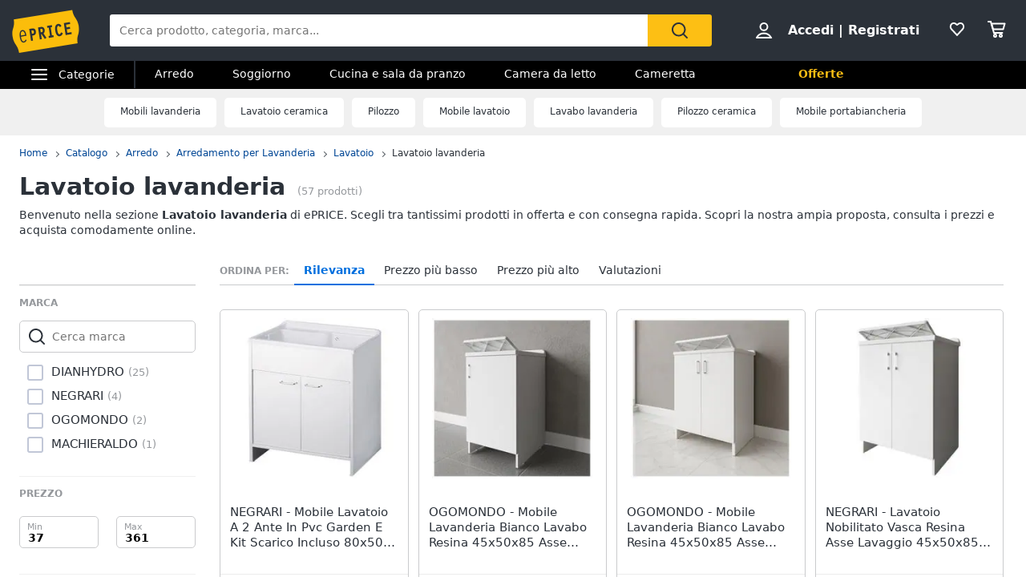

--- FILE ---
content_type: text/html; charset=utf-8
request_url: https://www.eprice.it/pr/lavatoio-lavanderia
body_size: 73240
content:

      <!DOCTYPE html>
      <html lang="it">
        <head>
           
        <!-- Google Tag Manager -->
        <script>(function(w,d,s,l,i){w[l]=w[l]||[];w[l].push({'gtm.start':
          new Date().getTime(),event:'gtm.js'});var f=d.getElementsByTagName(s)[0],
          j=d.createElement(s),dl=l!='dataLayer'?'&l='+l:'';j.async=true;j.src=
          'https://www.googletagmanager.com/gtm.js?id='+i+dl;
          f.parentNode.insertBefore(j,f);
          })(window,document,'script','dataLayer','GTM-WXK85VH');
        </script>
        <!-- // Google Tag Manager -->
        
          
        <!--  ADV  -->
        <link rel="dns-prefetch preconnect" href="https://ads.talkscreativity.com">
        <link rel="dns-prefetch preconnect" href="https://www.googletagservices.com">
        <link rel="dns-prefetch preconnect" href="https://securepubads.g.doubleclick.net">
        <link rel="dns-prefetch preconnect" href="https://googleads.g.doubleclick.net">
        <link rel="dns-prefetch preconnect" href="https://tpc.googlesyndication.com">
        <link rel="dns-prefetch preconnect" href="https://pagead2.googlesyndication.com">
        <link rel="preload" href="https://www.googletagservices.com/tag/js/gpt.js" as="script">
        <link rel="preload" href="https://pagead2.googlesyndication.com/pagead/js/adsbygoogle.js" as="script">        
        <script async="async" src="https://www.googletagservices.com/tag/js/gpt.js"></script>        
        <!--  // ADV  -->        
        
          
      <script
        defer
        data-domain="eprice.it"
        src="https://plausible.io/js/script.file-downloads.hash.outbound-links.pageview-props.revenue.tagged-events.js"
      ></script>
      <script>
        window.plausible =
          window.plausible ||
          function () {
            ;(window.plausible.q = window.plausible.q || []).push(arguments)
          }
      </script>
      
          <title data-react-helmet="true">Lavatoio lavanderia: prezzi e offerte su ePRICE</title>
          <meta data-react-helmet="true" name="description" content="Scopri su ePRICE la sezione Lavatoio lavanderia e acquista online. Trova i migliori prezzi e le offerte in corso. Consegna rapida e ritiro al Pick&Pay."/><meta data-react-helmet="true" name="robots" content="INDEX,FOLLOW"/><meta data-react-helmet="true" property="og:title" content="Lavatoio lavanderia: prezzi e offerte su ePRICE"/><meta data-react-helmet="true" property="og:description" content="Scopri su ePRICE la sezione Lavatoio lavanderia e acquista online. Trova i migliori prezzi e le offerte in corso. Consegna rapida e ritiro al Pick&Pay."/>
          <link data-react-helmet="true" rel="canonical" href="https://www.eprice.it/pr/lavatoio-lavanderia"/><link data-react-helmet="true" rel="prev" href="https://www.eprice.it/pr/lavatoio-lavanderia"/><link data-react-helmet="true" rel="next" href="https://www.eprice.it/pr/lavatoio-lavanderia?pp=2"/>
          <meta charSet="utf-8" />
          <meta name="viewport" content="width=device-width, initial-scale=1.0, maximum-scale=1.0, user-scalable=0" />
          <meta name="google" content="notranslate" />
          <link rel="shortcut icon" href="https://images.eprice.it/layout/images//mobile/ico_menu/favicon.ico" type="image/x-icon">
          
        <link rel="preconnect" href="https://cs.iubenda.com/">
        <link rel="preconnect" href="https://cdn.iubenda.com/">
        <script type="text/javascript">
          var _iub = _iub || [];
          _iub.csConfiguration = {
            "askConsentAtCookiePolicyUpdate": true,
            "enableRemoteConsent": true,
            "perPurposeConsent": true,
            "promptToAcceptOnBlockedElements": true,
            "siteId": 3661441,
            "gdprAppliesGlobally": false,
            "cookiePolicyId": 39594455,
            "lang": "it",
            "banner": {
              "acceptButtonColor": "#FDBF14",
              "acceptButtonDisplay": true,
              "backgroundOverlay": true,
              "closeButtonDisplay": false,
              "customizeButtonColor": "#212121",
              "customizeButtonDisplay": true,
              "explicitWithdrawal": true,
              "fontSizeBody": "13px",
              "listPurposes": true,
              "logo": null,
              "ownerName": "ePRICE IT",
              "position": "bottom",
              "prependOnBody": true,
              "rejectButtonColor": "#212121",
              "rejectButtonDisplay": true,
              "showTitle": false,
              "acceptButtonCaption": "Accetta e chiudi",
              "customizeButtonCaption": "Opzioni cookie",
              "rejectButtonCaption": "Continua senza accettare"
            }
          }
        </script>
        <script type="text/javascript" src="//cs.iubenda.com/sync/3661441.js"></script>
        <script type="text/javascript" src="//cdn.iubenda.com/cs/iubenda_cs.js" charset="UTF-8" async></script>
        
          
          <link rel="preload" href="//static.eprice.it/assets/prd/listing/dist/main.bee2b98c227f45432c6d.css" as="style" />
<link rel="preload" href="//static.eprice.it/assets/prd/listing/dist/eprice_it-web-templates-algolia.64df530a94126a093b86.css" as="style" />
<link rel="preload" href="//static.eprice.it/assets/prd/listing/dist/966.6dd437b633a88ad1a50b.css" as="style" />
<link rel="preload" href="//static.eprice.it/assets/prd/listing/dist/views-Product.fbcd8153078a290d841b.css" as="style" />
<link rel="preload" href="//static.eprice.it/assets/prd/listing/dist/eprice_it-web-components-breadcrumb.5e0de59a63461fc67194.css" as="style" />
<link rel="preload" href="//static.eprice.it/assets/prd/listing/dist/eprice_it-web-components-filter-active.0ae89add3d1683fe4ec3.css" as="style" />
<link rel="preload" href="//static.eprice.it/assets/prd/listing/dist/eprice_it-web-components-filter-list.88faa77f976666b870ba.css" as="style" />
<link rel="preload" href="//static.eprice.it/assets/prd/listing/dist/eprice_it-web-components-navigation-sort.6fdeff96fa4289b6a58c.css" as="style" />
<link rel="preload" href="//static.eprice.it/assets/prd/listing/dist/eprice_it-web-components-paginator.090aaf836133aa1c2f8a.css" as="style" />
<link rel="preload" href="//static.eprice.it/assets/prd/listing/dist/eprice_it-web-components-links-borded.5ea59dbbd33af2bae2cc.css" as="style" />
          <link data-chunk="main" rel="stylesheet" href="//static.eprice.it/assets/prd/listing/dist/main.bee2b98c227f45432c6d.css">
<link data-chunk="eprice_it-web-templates-algolia" rel="stylesheet" href="//static.eprice.it/assets/prd/listing/dist/eprice_it-web-templates-algolia.64df530a94126a093b86.css">
<link data-chunk="views-Product" rel="stylesheet" href="//static.eprice.it/assets/prd/listing/dist/966.6dd437b633a88ad1a50b.css">
<link data-chunk="views-Product" rel="stylesheet" href="//static.eprice.it/assets/prd/listing/dist/views-Product.fbcd8153078a290d841b.css">
<link data-chunk="eprice_it-web-components-breadcrumb" rel="stylesheet" href="//static.eprice.it/assets/prd/listing/dist/eprice_it-web-components-breadcrumb.5e0de59a63461fc67194.css">
<link data-chunk="eprice_it-web-components-filter-active" rel="stylesheet" href="//static.eprice.it/assets/prd/listing/dist/eprice_it-web-components-filter-active.0ae89add3d1683fe4ec3.css">
<link data-chunk="eprice_it-web-components-filter-list" rel="stylesheet" href="//static.eprice.it/assets/prd/listing/dist/eprice_it-web-components-filter-list.88faa77f976666b870ba.css">
<link data-chunk="eprice_it-web-components-navigation-sort" rel="stylesheet" href="//static.eprice.it/assets/prd/listing/dist/eprice_it-web-components-navigation-sort.6fdeff96fa4289b6a58c.css">
<link data-chunk="eprice_it-web-components-paginator" rel="stylesheet" href="//static.eprice.it/assets/prd/listing/dist/eprice_it-web-components-paginator.090aaf836133aa1c2f8a.css">
<link data-chunk="eprice_it-web-components-links-borded" rel="stylesheet" href="//static.eprice.it/assets/prd/listing/dist/eprice_it-web-components-links-borded.5ea59dbbd33af2bae2cc.css">

          <meta name="theme-color" content="#000000" />

          <meta name="apple-itunes-app" content="app-id=929989869" />
          <meta name="google-play-app" content="app-id=it.eprice.mobileapp" />
          <link rel="apple-touch-icon" href="https://images.eprice.it/layout/images/app/512x512-logo-eprice.jpg" />
          <link rel="android-touch-icon" href="https://images.eprice.it/layout/images/app/512x512-logo-eprice.jpg" />
        </head>
        <body className="tkst1">
          <div id="root"><script type="application/ld+json">{"@context":"https://schema.org","@type":"WebSite","url":"https://www.eprice.it/","potentialAction":{"@type":"SearchAction","target":"https://www.eprice.it/sa/?qs={search_term_string}&meta=searchbox","query-input":"required name=search_term_string"}}</script><script type="application/ld+json">{"@context":"https://schema.org","@type":"Organization","url":"https://www.eprice.it","logo":"https://images.eprice.it/layout/images/logo.png"}</script><header class="ep_SiteHeader"><div style="display:none"><div></div></div><div class="ep_headerTop"><div class="ep_icoBurger" role="presentation"><div class="ep_icoBurger_inner"></div></div><a href="/" class="ep_contLogo"><svg class="ep_logoEprice " width="65" height="42" viewBox="0 0 65 42"><g fill="none" fill-rule="evenodd"><path fill="#FBBD0B" d="M58.384.53L2.24 9.652c1.286 8.01-2.387 8.606-1.101 16.615 1.286 8.01 4.96 7.413 6.245 15.422l56.145-9.12c-1.287-8.009 2.387-8.605 1.1-16.614C63.343 7.944 59.67 8.54 58.384.53"></path><path fill="#2B3139" d="M56.406 14.037l-.282-1.838-5.839.985 1.76 11.486 5.84-.986-.282-1.84-3.957.667-.514-3.356 3.265-.55-.282-1.841-3.265.551-.4-2.61 3.956-.668zm-8.778 8.027l-.175.439a3.145 3.145 0 0 1-.528.907c-.222.251-.466.412-.742.459a.994.994 0 0 1-.842-.223c-.766-.577-1.2-2.49-1.336-3.502-.106-.684-.237-1.773-.125-2.672.055-.45.17-.843.344-1.11.178-.267.38-.424.733-.489.285-.046.518.014.754.155.232.142.455.374.643.646l.271.392 1.47-1.278-.256-.34c-.735-1.005-1.826-1.697-3.172-1.462-.753.124-1.352.478-1.774.969-.634.738-.88 1.724-.96 2.708-.077.987.019 1.992.144 2.806.167 1.077.475 2.462 1.127 3.576.327.555.745 1.05 1.294 1.375.545.326 1.215.465 1.963.338l.011-.001c1.351-.227 2.244-1.263 2.718-2.452l.159-.394-.371-.183-1.35-.664zm-13.182-4.32l1.379-.233 1.197 7.806-1.379.234.282 1.84 4.657-.787-.282-1.84-1.396.235-1.196-7.805 1.395-.236-.283-1.839-4.656.786.282 1.84zm-4.558 3.586c-.139.263-.319.396-.658.462l-1.076.181-.473-3.087.83-.14c.465-.078.776-.022.98.127.207.15.398.45.496 1.077.102.658.036 1.115-.1 1.38zm1.874.404c.234-.668.262-1.4.154-2.11-.161-1.055-.65-1.825-1.26-2.284-.611-.458-1.323-.619-1.951-.514l-3.188.539 1.761 11.485 1.883-.318-.724-4.72.452-.077 3.149 4.676 1.559-1.133-2.802-4.172a2.98 2.98 0 0 0 .967-1.372zm-10.32.97c-.146.274-.347.43-.715.507l-1.005.18-.473-3.082.754-.126c.488-.083.822-.015 1.047.148.225.162.414.463.505 1.042.095.606.03 1.052-.113 1.33zm-1.706-4.364l-2.65.448 1.76 11.485 1.883-.317-.724-4.72 1.106-.188a2.774 2.774 0 0 0 1.946-1.296c.433-.707.591-1.638.427-2.705-.149-.987-.563-1.78-1.233-2.259-.667-.479-1.538-.614-2.515-.448zM10.526 20.985c1.55-.265 2.248 1.797 2.579 3.417l-4.075.735c-.138-1.655-.05-3.858 1.496-4.152m1.412 9.755c-1.954.353-2.562-2.976-2.78-4.495l4.134-.746 1.12-.2c-.33-2.314-1.266-5.885-4.028-5.415v-.002a.07.07 0 0 0-.015.003c-.006 0-.011.001-.017.003-2.754.526-2.645 4.246-2.314 6.56.33 2.303 1.271 5.895 4.057 5.393 1.219-.22 2.032-1.19 2.5-2.404l-.976-.504c-.298.789-.848 1.658-1.68 1.807"></path></g></svg></a><div class="ep_headerRight ep_vContCenter"><section class="ep_userBox ep_vContCenter undefined" role="presentation"><svg class="ep_icoUser ep_a_hideMobile" width="24" height="24" fill="none" viewBox="0 0 24 24"><path d="M3.02439 21C3.01758 21 3.0104 20.9996 3.00308 20.9989L3.00029 20.9947C3.00011 20.9918 3 20.9888 3 20.9855C3 20.9821 3.00012 20.9789 3.00031 20.9759L3.01958 20.9414C4.89569 17.5793 8.37056 15.5604 12 15.5604C15.6294 15.5604 19.1043 17.5793 20.9804 20.9414L20.9966 20.9704C20.9961 20.9706 20.9957 20.9708 20.9953 20.971C20.9559 20.9905 20.9121 21 20.878 21H3.02439ZM12.0002 11.8212C9.51893 11.8212 7.5368 9.84437 7.5368 7.41062C7.5368 4.97687 9.51893 3 12.0002 3C14.4815 3 16.4636 4.97687 16.4636 7.41062C16.4636 9.84437 14.4815 11.8212 12.0002 11.8212Z" stroke="#2A3139" stroke-width="2"></path></svg><strong><a href="/pgr/accedi" class="ep_actionLink">Accedi</a><span class="ep_a_hideMobile"><span class="ep_pipe">|</span><a href="/pgr/registrati" class="ep_actionLink">Registrati</a></span></strong></section><a href="/pgr/preferiti" class="ep_wishBox"><svg class="ep_icoWish ep_icoWish " width="24" height="24" fill="none" viewBox="0 0 24 24"><path d="M5.12648 6.02927L5.1407 6.01464C5.83986 5.28052 6.8122 4.92499 7.83323 4.92499C8.99935 4.92499 10.1465 5.35397 11.0258 6.27714L11.2758 6.53964C11.6316 6.91326 12.2132 6.95483 12.6186 6.63562L12.9519 6.37312C12.9893 6.34368 13.0245 6.3116 13.0574 6.27714C13.8727 5.42108 15.0294 4.92499 16.1666 4.92499C17.1876 4.92499 18.1599 5.28052 18.8591 6.01464L18.8733 6.02927C20.5633 7.73278 20.5849 10.6227 18.9314 12.4346L11.9999 19.88L5.06514 12.4311C5.05793 12.4233 5.0506 12.4157 5.04314 12.4082C3.36582 10.7175 3.4104 7.75908 5.12648 6.02927Z" stroke="#2A3139" stroke-width="2" stroke-linecap="round" stroke-linejoin="round"></path></svg></a><a href="/pgr/carrello" class="ep_cartBox"><svg class="ep_icoCart " width="25" height="24" fill="none" viewBox="0 0 25 24"><circle cx="10.5" cy="20.5" r="1.5" stroke="#2A3139" stroke-width="2" stroke-linejoin="round"></circle><circle cx="17.5" cy="20.5" r="1.5" stroke="#2A3139" stroke-width="2" stroke-linejoin="round"></circle><path d="M22.5 5.5H6L8 12.5H20.5L22.5 5.5Z" stroke="#2A3139" stroke-width="2" stroke-linecap="round" stroke-linejoin="round"></path><path d="M2 3H5" stroke="#2A3139" stroke-width="2" stroke-linecap="round" stroke-linejoin="round"></path><path d="M5 3L9 17" stroke="#2A3139" stroke-width="2" stroke-linecap="round" stroke-linejoin="round"></path><path d="M9 17H19.5" stroke="#2A3139" stroke-width="2" stroke-linecap="round" stroke-linejoin="round"></path></svg></a></div><form class="ep_siteSearch" action="/sa/"><div class="ep_rootAutoComplete"><input type="text" placeholder="Cerca prodotto, categoria, marca..." name="qs" autoComplete="off" value=""/></div><button class="ep_contIcoSearch ep_vContCenter" type="submit"><svg class="ep_icoSearch " width="24" height="24" viewBox="0 0 24 24"><path d="M21.727 20.448l-4.187-4.201c1.184-1.553 1.912-3.47 1.912-5.389 0-2.374-.91-4.566-2.549-6.21C15.174 2.913 12.99 2 10.714 2c-2.275 0-4.55.913-6.188 2.557-3.368 3.38-3.368 8.95 0 12.329 1.729 1.735 3.913 2.557 6.188 2.557 1.912 0 3.823-.64 5.37-1.918l4.187 4.201c.182.183.455.274.728.274.273 0 .546-.091.728-.274.364-.274.364-.913 0-1.278zM5.982 15.516c-2.64-2.648-2.64-6.94 0-9.498C7.165 4.74 8.894 4.01 10.714 4.01c1.82 0 3.459.73 4.733 2.01 1.274 1.278 2.002 2.922 2.002 4.748 0 1.827-.728 3.47-2.002 4.749-2.64 2.648-6.917 2.648-9.465 0z"></path></svg></button></form></div><div class="ep_subHeader"><div class="ep_linkCatCont"><div class="ep_linkCategorie ep_vContCenter ep_a_hideMobile" role="presentation"><div class="ep_icoBurger"><div class="ep_icoBurger_inner"></div></div><span>Categorie</span></div><section id="ep_menuPanel"><span class="ep_mask" role="presentation"></span><nav class="ep_menuRoot"><div class="ep_step" style="margin-left:-100%"><div class="ep_topMenuPanel"><a href="/pgr/accedi" class="ep_actionLink">Accedi</a><a href="/pgr/registrati" class="ep_actionLink">Registrati</a><div class="ep_contBtn"><a href="/pgr/offerte" class="ep_btn v_transparent ep_a_white">Offerte</a></div><span class="ep_closeMenuPanel" role="presentation"><svg class="ep_icoClose " width="24" height="24" viewBox="0 0 24 24"><path fill="#2A3139" fill-rule="evenodd" d="M6.697 4.575c-.39-.39-1.119-.295-1.627.213-.507.507-.602 1.235-.212 1.626l5.633 5.632L5 17.5c-.355.355-.367 1.276.141 1.783.508.508 1.207.632 1.562.277l5.65-5.65 5.233 5.232c.39.39 1.119.295 1.627-.212.507-.508.602-1.236.212-1.627l-5.233-5.232 5.368-5.368c.355-.355.23-1.054-.277-1.562s-1.207-.631-1.562-.276l-5.386 5.35-5.638-5.64z" clip-rule="evenodd"></path></svg></span></div><ul class="ep_menuListCat"><li class="ep_showSubMenu " role="presentation"><svg class="ep_icoElettrodomestici ep_ico" width="32" height="32" viewBox="0 0 32 32"><path d="M23.3899 9C23.9422 9 24.3899 8.55228 24.3899 8C24.3899 7.44772 23.9422 7 23.3899 7C22.8376 7 22.3899 7.44772 22.3899 8C22.3899 8.55228 22.8376 9 23.3899 9Z" fill="#95989C"></path><path d="M20 9C20.5523 9 21 8.55228 21 8C21 7.44772 20.5523 7 20 7C19.4477 7 19 7.44772 19 8C19 8.55228 19.4477 9 20 9Z" fill="#95989C"></path><path fill-rule="evenodd" clip-rule="evenodd" d="M26 4H6V28H26V4ZM4 2V30H28V2H4Z" fill="#95989C"></path><path fill-rule="evenodd" clip-rule="evenodd" d="M16 23C18.2091 23 20 21.2091 20 19C20 16.7909 18.2091 15 16 15C13.7909 15 12 16.7909 12 19C12 21.2091 13.7909 23 16 23ZM16 25C19.3137 25 22 22.3137 22 19C22 15.6863 19.3137 13 16 13C12.6863 13 10 15.6863 10 19C10 22.3137 12.6863 25 16 25Z" fill="#95989C"></path><path d="M8 8C8 7.44772 8.44772 7 9 7H13C13.5523 7 14 7.44772 14 8V8C14 8.55228 13.5523 9 13 9H9C8.44772 9 8 8.55228 8 8V8Z" fill="#95989C"></path></svg>Elettrodomestici</li><li class="ep_showSubMenu " role="presentation"><svg class="ep_icoInformatica ep_ico" width="33" height="32" viewBox="0 0 33 32"><path fill-rule="evenodd" clip-rule="evenodd" d="M27 8H7V20H27V8ZM5 6V22H29V6H5Z" fill="#95989C"></path><path fill-rule="evenodd" clip-rule="evenodd" d="M2 24L32 24V26L2 26V24Z" fill="#95989C"></path></svg>Informatica</li><li class="ep_showSubMenu " role="presentation"><svg class="ep_icoTelefonia ep_ico" width="33" height="32" viewBox="0 0 33 32"><path fill-rule="evenodd" clip-rule="evenodd" d="M24.3 3.82858H10.3L10.3 27.8286H24.3V3.82858ZM10.3 1.82858C9.19548 1.82858 8.30005 2.72401 8.30005 3.82858V27.8286C8.30005 28.9332 9.19548 29.8286 10.3 29.8286H24.3C25.4046 29.8286 26.3 28.9332 26.3 27.8286V3.82858C26.3 2.72401 25.4046 1.82858 24.3 1.82858H10.3Z" fill="#95989C"></path><path d="M19 24C19 25.1046 18.1046 26 17 26C15.8954 26 15 25.1046 15 24C15 22.8954 15.8954 22 17 22C18.1046 22 19 22.8954 19 24Z" fill="#95989C"></path></svg>Telefonia</li><li class="ep_showSubMenu " role="presentation"><svg class="ep_icoAudio ep_ico" width="33" height="32" viewBox="0 0 33 32"><path fill-rule="evenodd" clip-rule="evenodd" d="M29 5H5V21H29V5ZM3 3V23H31V3H3Z" fill="#95989C"></path><path fill-rule="evenodd" clip-rule="evenodd" d="M18 22L18 26L16 26L16 22L18 22Z" fill="#95989C"></path><path fill-rule="evenodd" clip-rule="evenodd" d="M8 26L26 26V28L8 28V26Z" fill="#95989C"></path></svg>Tv e Home Cinema</li><li class="ep_showSubMenu " role="presentation"><svg class="ep_icoMenuDefault ep_ico" width="32" height="32" viewBox="0 0 32 32"><path fill-rule="evenodd" clip-rule="evenodd" d="M10.9502 13.2985L16.5018 15.2964L22.052 13.2985L29 15.7981L16.5011 20.2919L4.00216 15.7981L10.9502 13.2985ZM10.9501 14.8927L8.43451 15.7977L16.5011 18.6979L24.5677 15.7977L22.0521 14.8927L16.5019 16.8906L10.9501 14.8927ZM16.5 12.4004L8.43082 9.49727L16.5 6.59413L24.5692 9.49727L16.5 12.4004ZM16.5 13.9945L29 9.49727L16.5 5L4 9.49727L16.5 13.9945ZM29 22.5027L22.0574 20.0062L16.5014 22.004L10.9455 20.0062L4.00288 22.5027L16.5014 26.9995L16.5 27H16.5029L16.5014 26.9995L29 22.5027ZM16.5014 25.4054L24.5682 22.5031L22.0574 21.6002L16.5014 23.598L10.9455 21.6002L8.43472 22.5031L16.5014 25.4054ZM16.5 20.2915L16.5011 20.2919L16.5025 20.2914L16.5 20.2915Z" fill="#95989C"></path></svg>Smart home</li><li class="ep_showSubMenu " role="presentation"><svg class="ep_icoVideogiochi ep_ico" width="32" height="32" viewBox="0 0 32 32"><path fill-rule="evenodd" clip-rule="evenodd" d="M3.13692 15.1631C3.76052 12.4348 6.18745 10.5 8.98607 10.5H23.901C26.761 10.5 29.2235 12.5188 29.7844 15.3233L31.1773 22.2875C31.9753 26.2774 28.9235 30 24.8545 30C22.1207 30 19.684 28.276 18.7741 25.698L17.5562 22.2473C17.3982 21.7995 16.9749 21.5 16.5 21.5C16.0251 21.5 15.6018 21.7995 15.4437 22.2473L14.2632 25.592C13.331 28.2335 10.8342 30 8.03303 30C3.78991 30 0.646785 26.0574 1.59226 21.9209L3.13692 15.1631ZM8.98607 12.5C7.12032 12.5 5.50237 13.7899 5.08664 15.6087L3.54197 22.3666C2.88271 25.2509 5.07436 28 8.03303 28C9.98627 28 11.7272 26.7683 12.3773 24.9264L13.5578 21.5817C13.998 20.3342 15.1771 19.5 16.5 19.5C17.8228 19.5 19.0019 20.3342 19.4422 21.5817L20.6601 25.0324C21.2878 26.8108 22.9686 28 24.8545 28C27.6614 28 29.7666 25.4321 29.2161 22.6797L27.8233 15.7155C27.4493 13.8458 25.8077 12.5 23.901 12.5H8.98607Z" fill="#95989C"></path><path fill-rule="evenodd" clip-rule="evenodd" d="M13.2531 2.00067C13.3436 2.00098 13.4263 2.00126 13.5 2.00126L23.3332 2.00126V4.00126L13.5 4.00126C13.4208 4.00126 13.3349 4.00102 13.2433 4.00077C12.4342 3.99854 11.1753 3.99507 10.0697 4.14249C9.44577 4.22568 8.96274 4.34649 8.66237 4.49193C8.58051 4.53157 8.53019 4.56306 8.50057 4.58491C8.50494 4.897 8.53381 5.07454 8.56755 5.17762C8.59197 5.2522 8.60923 5.26384 8.62533 5.2747C8.62623 5.2753 8.62713 5.27591 8.62803 5.27653C8.67366 5.30782 8.80542 5.37468 9.13153 5.42584C9.4535 5.47635 9.89288 5.50126 10.5 5.50126H17.8332V11H15.8332V7.50126H10.5C9.85712 7.50126 9.2965 7.47618 8.82159 7.40168C8.35083 7.32783 7.88884 7.19469 7.49697 6.92598C6.61253 6.31951 6.5 5.33778 6.5 4.50126C6.5 3.52608 7.21563 2.97034 7.79076 2.69185C8.38101 2.40605 9.11673 2.25186 9.80533 2.16004C11.057 1.99315 12.4579 1.99794 13.2531 2.00067ZM8.46305 4.62006C8.46198 4.61991 8.46509 4.6148 8.47556 4.60518C8.46935 4.61539 8.46411 4.62021 8.46305 4.62006Z" fill="#95989C"></path><path d="M23.8333 16C23.8333 16.5523 23.3855 17 22.8333 17C22.281 17 21.8333 16.5523 21.8333 16C21.8333 15.4477 22.281 15 22.8333 15C23.3855 15 23.8333 15.4477 23.8333 16Z" fill="#95989C"></path><path fill-rule="evenodd" clip-rule="evenodd" d="M22.8333 15.2C22.3915 15.2 22.0333 15.5582 22.0333 16C22.0333 16.4418 22.3915 16.8 22.8333 16.8C23.2751 16.8 23.6333 16.4418 23.6333 16C23.6333 15.5582 23.2751 15.2 22.8333 15.2ZM21.6333 16C21.6333 15.3373 22.1706 14.8 22.8333 14.8C23.496 14.8 24.0333 15.3373 24.0333 16C24.0333 16.6628 23.496 17.2 22.8333 17.2C22.1706 17.2 21.6333 16.6628 21.6333 16Z" fill="#95989C"></path><path d="M23.8333 20C23.8333 20.5523 23.3855 21 22.8333 21C22.281 21 21.8333 20.5523 21.8333 20C21.8333 19.4477 22.281 19 22.8333 19C23.3855 19 23.8333 19.4477 23.8333 20Z" fill="#95989C"></path><path fill-rule="evenodd" clip-rule="evenodd" d="M22.8333 19.2C22.3915 19.2 22.0333 19.5582 22.0333 20C22.0333 20.4418 22.3915 20.8 22.8333 20.8C23.2751 20.8 23.6333 20.4418 23.6333 20C23.6333 19.5582 23.2751 19.2 22.8333 19.2ZM21.6333 20C21.6333 19.3373 22.1706 18.8 22.8333 18.8C23.496 18.8 24.0333 19.3373 24.0333 20C24.0333 20.6628 23.496 21.2 22.8333 21.2C22.1706 21.2 21.6333 20.6628 21.6333 20Z" fill="#95989C"></path><path d="M20.8333 17C21.3855 17 21.8333 17.4477 21.8333 18C21.8333 18.5523 21.3855 19 20.8333 19C20.281 19 19.8333 18.5523 19.8333 18C19.8333 17.4477 20.281 17 20.8333 17Z" fill="#95989C"></path><path fill-rule="evenodd" clip-rule="evenodd" d="M20.0333 18C20.0333 18.4418 20.3915 18.8 20.8333 18.8C21.2751 18.8 21.6333 18.4418 21.6333 18C21.6333 17.5582 21.2751 17.2 20.8333 17.2C20.3915 17.2 20.0333 17.5582 20.0333 18ZM20.8333 19.2C20.1706 19.2 19.6333 18.6628 19.6333 18C19.6333 17.3373 20.1706 16.8 20.8333 16.8C21.496 16.8 22.0333 17.3373 22.0333 18C22.0333 18.6628 21.496 19.2 20.8333 19.2Z" fill="#95989C"></path><path d="M24.8333 17C25.3855 17 25.8333 17.4477 25.8333 18C25.8333 18.5523 25.3855 19 24.8333 19C24.281 19 23.8333 18.5523 23.8333 18C23.8333 17.4477 24.281 17 24.8333 17Z" fill="#95989C"></path><path fill-rule="evenodd" clip-rule="evenodd" d="M24.0333 18C24.0333 18.4418 24.3915 18.8 24.8333 18.8C25.2751 18.8 25.6333 18.4418 25.6333 18C25.6333 17.5582 25.2751 17.2 24.8333 17.2C24.3915 17.2 24.0333 17.5582 24.0333 18ZM24.8333 19.2C24.1706 19.2 23.6333 18.6628 23.6333 18C23.6333 17.3373 24.1706 16.8 24.8333 16.8C25.496 16.8 26.0333 17.3373 26.0333 18C26.0333 18.6628 25.496 19.2 24.8333 19.2Z" fill="#95989C"></path><path fill-rule="evenodd" clip-rule="evenodd" d="M9.83325 15C10.3855 15 10.8333 15.4477 10.8333 16L10.8333 20C10.8333 20.5523 10.3855 21 9.83325 21C9.28097 21 8.83325 20.5523 8.83325 20L8.83325 16C8.83325 15.4477 9.28097 15 9.83325 15Z" fill="#95989C"></path><path fill-rule="evenodd" clip-rule="evenodd" d="M6.83325 18C6.83325 17.4477 7.28097 17 7.83325 17H11.8333C12.3855 17 12.8333 17.4477 12.8333 18C12.8333 18.5523 12.3855 19 11.8333 19H7.83325C7.28097 19 6.83325 18.5523 6.83325 18Z" fill="#95989C"></path></svg>Videogiochi</li><li class="ep_showSubMenu " role="presentation"><svg class="ep_icoAudio ep_ico" width="32" height="32" viewBox="0 0 32 32"><path d="M25.9211 15.1803C25.75 10.0984 21.3707 6 16 6C10.6293 6 6.25 10.0984 6.07895 15.1803C4.33366 15.3443 3 16.7544 3 18.459V22.7213C3 24.5246 4.53947 26 6.42105 26H10.1842V15.1803H8.81579C8.98684 11.5403 12.1339 8.62295 16 8.62295C19.8661 8.62295 23.0132 11.5405 23.1842 15.1803H21.8158V26H25.5789C27.4605 26 29 24.5246 29 22.7213V18.459C29 16.7544 27.6663 15.3443 25.9211 15.1803ZM7.44737 23.377H6.42105C6.04419 23.377 5.73684 23.0825 5.73684 22.7213V18.459C5.73684 18.0978 6.0442 17.8033 6.42105 17.8033H7.44737V23.377ZM26.2632 22.7213C26.2632 23.0825 25.9558 23.377 25.5789 23.377H24.5526V17.8033H25.5789C25.9558 17.8033 26.2632 18.0978 26.2632 18.459V22.7213Z" fill="#95989C"></path></svg>Audio e musica</li><li class="ep_showSubMenu " role="presentation"><svg class="ep_icoClima ep_ico" width="33" height="32" viewBox="0 0 33 32"><path fill-rule="evenodd" clip-rule="evenodd" d="M20 13H2V11H20V13Z" fill="#95989C"></path><path d="M24 12C24 12.5523 23.5523 13 23 13C22.4477 13 22 12.5523 22 12C22 11.4477 22.4477 11 23 11C23.5523 11 24 11.4477 24 12Z" fill="#95989C"></path><path d="M28 12C28 12.5523 27.5523 13 27 13C26.4477 13 26 12.5523 26 12C26 11.4477 26.4477 11 27 11C27.5523 11 28 11.4477 28 12Z" fill="#95989C"></path><path fill-rule="evenodd" clip-rule="evenodd" d="M3 6H30V15H27.7323C28.6032 15.5106 29.3444 16.1947 29.8996 17H30H32V15V6V4H30H3H1V6V15V17H3H18.1004C18.6556 16.1947 19.3968 15.5106 20.2677 15H3V6Z" fill="#95989C"></path><path d="M28.3537 17.8538L27.6462 17.1463L25.2925 19.5H24.5V18.7075L26.8537 16.3538L26.1462 15.6463L24.5 17.2925V15H23.5V17.2925L21.8538 15.6463L21.1463 16.3538L23.5 18.7075V19.5H22.7075L20.3538 17.1463L19.6463 17.8538L21.2925 19.5H19V20.5H21.2925L19.6463 22.1462L20.3538 22.8537L22.7075 20.5H23.5V21.2925L21.1463 23.6462L21.8538 24.3537L23.5 22.7075V25H24.5V22.7075L26.1462 24.3537L26.8537 23.6462L24.5 21.2925V20.5H25.2925L27.6462 22.8537L28.3537 22.1462L26.7075 20.5H29V19.5H26.7075L28.3537 17.8538Z" fill="#95989C"></path></svg>Clima</li><li class="ep_showSubMenu ep_active" role="presentation"><svg class="ep_icoArredo ep_ico" width="32" height="32" viewBox="0 0 32 32"><path fill="#95989C" d="M32,15.4c-0.2-2-1.8-3.5-3.7-3.6h-0.2V9.7c0-2.1-1.6-3.7-3.6-3.7H7.6c-2,0-3.6,1.7-3.6,3.7v2.1H3.7 c-1.9,0.1-3.5,1.6-3.7,3.6c-0.2,1.6,0.7,3.2,2.1,3.9v2.1c0,1.2,0.7,2.3,1.8,2.8V26c0,0.6,0.4,1,1,1c0.5,0,1-0.5,1-1v-1.5h20.1v1.4 c0,0.6,0.4,1,1,1c0.5,0,1-0.5,1-1v-1.7c1.1-0.5,1.8-1.6,1.8-2.8v-2.1C31.3,18.6,32.1,17,32,15.4z M5.9,9.7C5.9,8.8,6.7,8,7.6,8h16.8 c0.4,0,0.9,0.2,1.2,0.5c0.3,0.3,0.5,0.8,0.5,1.2v2.8c-0.2,0.1-0.4,0.3-0.5,0.5c-0.4,0.4-0.7,0.8-0.9,1.3H7.3 c-0.2-0.5-0.5-0.9-0.9-1.3c-0.2-0.2-0.3-0.3-0.5-0.5L5.9,9.7z M24.4,16.3v2H7.6v-2H24.4z M28.6,17.6c-0.4,0.1-0.8,0.5-0.8,1v2.8 c0,0.6-0.4,1-1,1H5.1c-0.5,0-1-0.5-1-1v-2.8c0-0.5-0.3-0.9-0.8-1c-0.9-0.2-1.5-1.1-1.4-2c0.1-0.9,0.8-1.7,1.7-1.7h0.1 c0.5,0,0.9,0.2,1.3,0.5c0.4,0.3,0.6,0.8,0.6,1.3v3.5c0,0.6,0.5,1,1,1h18.8c0.5,0,1-0.5,1-1v-3.5c0-0.5,0.2-1,0.6-1.3 c0.3-0.4,0.8-0.6,1.3-0.5c0.9,0,1.7,0.8,1.7,1.7C30.1,16.5,29.5,17.4,28.6,17.6z"></path></svg>Arredo</li><li class="ep_showSubMenu " role="presentation"><svg class="ep_icoBrico ep_ico" width="33" height="32" viewBox="0 0 33 32"><path fill-rule="evenodd" clip-rule="evenodd" d="M1 9.35715C1 8.80486 1.44772 8.35715 2 8.35715L7.77778 8.35715C8.33006 8.35715 8.77778 8.80486 8.77778 9.35715C8.77778 9.90943 8.33006 10.3571 7.77778 10.3571L2 10.3571C1.44772 10.3571 1 9.90943 1 9.35715Z" fill="#95989C"></path><path fill-rule="evenodd" clip-rule="evenodd" d="M12.9285 8.07144H10.6428C9.97212 8.07144 9.42847 8.6151 9.42847 9.28573C9.42847 9.95636 9.97212 10.5 10.6428 10.5H12.9285V8.07144ZM10.6428 6.07144C8.86755 6.07144 7.42847 7.51053 7.42847 9.28573C7.42847 11.0609 8.86755 12.5 10.6428 12.5H14.9285V6.07144H10.6428Z" fill="#95989C"></path><path fill-rule="evenodd" clip-rule="evenodd" d="M13.3333 6C13.3333 4.89543 14.2287 4 15.3333 4H29.9999C31.1045 4 31.9999 4.89543 31.9999 6V12.2949C31.9999 13.3995 31.1045 14.2949 29.9999 14.2949L28.467 14.2949L31.9999 19.1931V27.4286H21.6666V23.2713L24.5738 20.1363L20.2402 14.2949H15.3333C14.2287 14.2949 13.3333 13.3995 13.3333 12.2949V6ZM29.9999 6H15.3333V12.2949H21.2468L27.1696 20.2785L23.6666 24.0559V25.4286H29.9999V19.8391L26.8449 15.4649C25.8908 14.1421 26.836 12.2949 28.467 12.2949H29.9999V6Z" fill="#95989C"></path><path fill-rule="evenodd" clip-rule="evenodd" d="M18.2144 16.7857C18.2144 16.2334 18.6621 15.7857 19.2144 15.7857L22.5477 15.7857C23.1 15.7857 23.5477 16.2334 23.5477 16.7857C23.5477 17.338 23.1 17.7857 22.5477 17.7857H19.2144C18.6621 17.7857 18.2144 17.338 18.2144 16.7857Z" fill="#95989C"></path></svg>Brico e Giardinaggio</li><li class="ep_showSubMenu " role="presentation"><svg class="ep_icoSalute ep_ico" width="32" height="32" fill="none" viewBox="0 0 32 32"><path d="M15.2307 30H1.71511C1.3218 30 1 29.6705 1 29.2677V7.29798C1 6.12626 1.92964 5.17424 3.07382 5.17424H13.872C15.0161 5.17424 15.9458 6.12626 15.9458 7.29798V29.2677C15.9458 29.6705 15.624 30 15.2307 30ZM2.43022 28.5353H14.5156V7.29798C14.5156 6.93182 14.2295 6.63889 13.872 6.63889H3.07382C2.71626 6.63889 2.43022 6.93182 2.43022 7.29798V28.5353Z" fill="#95989C"></path><path d="M12.549 6.67551H4.86159C4.46828 6.67551 4.14648 6.34596 4.14648 5.94318V1.73232C4.14648 1.32955 4.46828 1 4.86159 1H12.549C12.9423 1 13.2641 1.32955 13.2641 1.73232V5.94318C13.2641 6.34596 12.9423 6.67551 12.549 6.67551ZM5.5767 5.21086H11.8339V2.46465H5.5767V5.21086Z" fill="#95989C"></path><path d="M15.2307 23.8851H1.71511C1.3218 23.8851 1 23.5556 1 23.1528V12.1313C1 11.7285 1.3218 11.399 1.71511 11.399H15.2307C15.624 11.399 15.9458 11.7285 15.9458 12.1313V23.1528C15.9458 23.5556 15.624 23.8851 15.2307 23.8851ZM2.43022 22.4205H14.5156V12.8636H2.43022V22.4205Z" fill="#95989C"></path><path d="M8.47292 20.3333C8.07961 20.3333 7.75781 20.0038 7.75781 19.601V15.6831C7.75781 15.2803 8.07961 14.9508 8.47292 14.9508C8.86623 14.9508 9.18803 15.2803 9.18803 15.6831V19.5644C9.18803 20.0038 8.86623 20.3333 8.47292 20.3333Z" fill="#95989C"></path><path d="M10.368 18.3561H6.5779C6.18459 18.3561 5.86279 18.0265 5.86279 17.6237C5.86279 17.221 6.18459 16.8914 6.5779 16.8914H10.368C10.7613 16.8914 11.0831 17.221 11.0831 17.6237C11.0831 18.0265 10.7613 18.3561 10.368 18.3561Z" fill="#95989C"></path><path d="M31.2849 30H18.699C18.3057 30 17.9839 29.6705 17.9839 29.2677V22.6402C17.9839 20.2235 19.1638 17.9899 21.1304 16.6717V13.596C21.1304 13.1932 21.4522 12.8636 21.8455 12.8636H28.1384C28.5318 12.8636 28.8536 13.1932 28.8536 13.596V16.6717C30.7844 17.9899 32 20.2601 32 22.6402V29.2677C32 29.6705 31.6782 30 31.2849 30ZM19.4141 28.5354H30.5341V22.6402C30.5341 20.6263 29.4614 18.7222 27.7451 17.697C27.5306 17.5505 27.3876 17.3308 27.3876 17.0745V14.3283H22.5606V17.0745C22.5606 17.3308 22.4176 17.5871 22.203 17.697C20.4868 18.7222 19.4141 20.5897 19.4141 22.6402V28.5354Z" fill="#95989C"></path><path d="M30.3195 13.4861C30.1407 13.4861 29.962 13.4129 29.8189 13.2664L27.8166 11.2159H21.8455C21.4522 11.2159 21.1304 10.8864 21.1304 10.4836C21.1304 10.0808 21.4522 9.75127 21.8455 9.75127H28.1384C28.3172 9.75127 28.496 9.8245 28.639 9.97096L30.8559 12.2412C31.1419 12.5341 31.1419 12.9735 30.8559 13.2664C30.7128 13.4129 30.4983 13.4861 30.3195 13.4861Z" fill="#95989C"></path><path d="M24.992 14.3283C24.5987 14.3283 24.2769 13.9987 24.2769 13.596V10.4836C24.2769 10.0808 24.5987 9.75127 24.992 9.75127C25.3853 9.75127 25.7071 10.0808 25.7071 10.4836V13.596C25.7071 13.9987 25.3853 14.3283 24.992 14.3283Z" fill="#95989C"></path><path d="M27.316 25.3497H22.6677C22.2744 25.3497 21.9526 25.0202 21.9526 24.6174V22.3472C21.9526 21.9444 22.2744 21.6149 22.6677 21.6149H27.2802C27.6735 21.6149 27.9953 21.9444 27.9953 22.3472V24.6174C28.0311 25.0202 27.7093 25.3497 27.316 25.3497ZM23.3829 23.8851H26.5651V23.0795H23.3829V23.8851Z" fill="#95989C"></path></svg>Salute e igiene</li><li class="ep_showSubMenu " role="presentation"><svg class="ep_icoBeauty ep_ico" width="32" height="32" viewBox="0 0 32 32"><path d="M16,20.3c-4.6,0-8.4-4.1-8.4-9.1s3.8-9.1,8.4-9.1c4.6,0,8.4,4.1,8.4,9.1S20.6,20.3,16,20.3z M16,4.1
              c-3.5,0-6.4,3.2-6.4,7.1s2.9,7.1,6.4,7.1c3.5,0,6.4-3.2,6.4-7.1S19.5,4.1,16,4.1z" fill="#95989C"></path><path d="M16,24.5c-6.8,0-12.3-6-12.3-13.4h2c0,6.3,4.6,11.4,10.3,11.4s10.3-5.1,10.3-11.4h2
              C28.3,18.5,22.8,24.5,16,24.5z" fill="#95989C"></path><rect x="15" y="23.5" width="2" height="5.4" fill="#95989C"></rect><rect x="11.4" y="27.9" width="8.9" height="2" fill="#95989C"></rect></svg>Beauty</li><li class="ep_showSubMenu " role="presentation"><svg class="ep_icoGiocattoli ep_ico" width="32" height="32" fill="none" viewBox="0 0 32 32"><path fill-rule="evenodd" clip-rule="evenodd" d="M2.91725 23.7574L2.0639 25.8024L2.06362 25.8022C1.90081 26.1942 2.06081 26.6545 2.42572 26.8323C6.71762 28.935 11.2862 30 16.0021 30C20.7165 30 25.2851 28.9335 29.5784 26.8323C29.9391 26.6561 30.0991 26.1957 29.9363 25.8037L29.0815 23.7588C29.0029 23.5704 28.8584 23.4245 28.6801 23.3516C28.5005 23.2802 28.304 23.2863 28.13 23.3714C27.5335 23.6646 26.93 23.9304 26.3222 24.1781C26.5903 20.0443 25.9868 17.899 25.3215 16.439C26.3054 16.3722 27.2078 15.6869 27.6163 14.6326C28.21 13.1013 28.6268 9.80428 28.3054 6.4983L28.7616 6.31903C28.951 6.24457 29.1026 6.08809 29.1812 5.88602C29.2584 5.68397 29.2542 5.45605 29.1686 5.25855C28.109 2.79575 25.2864 1.50132 22.4596 2.17893C20.0738 2.75028 17.525 4.94078 17.525 9.37118C17.525 10.6808 17.6709 11.5529 17.8323 12.2092H12.0443C11.0506 12.2092 10.2421 13.0813 10.2351 14.1554C8.54825 14.6856 5.66817 17.0604 5.39168 24.0598C4.88078 23.8456 4.37269 23.6161 3.86884 23.3685C3.69483 23.2834 3.49552 23.2758 3.31867 23.3487C3.14041 23.4232 2.99585 23.5691 2.91725 23.7574ZM6.81227 24.6129C7.60661 24.8969 8.40799 25.14 9.21777 25.3481C9.789 22.5678 11.754 20.4133 14.2552 19.7163V16.1338H12.0461C11.5689 16.1338 11.1352 15.9287 10.811 15.599C9.79623 15.7525 6.95281 17.5027 6.81227 24.6129ZM10.6226 25.6704C11.1827 22.9795 13.3876 21.0272 15.9995 21.0272C18.6116 21.0272 20.8166 22.9797 21.378 25.6704C19.6149 26.0229 17.82 26.2022 15.9995 26.2022C14.1791 26.2022 12.384 26.0244 10.6226 25.6704ZM16.3069 16.1351V19.4882C16.2791 19.4866 16.2514 19.4846 16.2236 19.4826C16.1488 19.4773 16.0739 19.4719 15.9982 19.473C15.932 19.473 15.867 19.4773 15.802 19.4817C15.765 19.4841 15.728 19.4866 15.6908 19.4882V16.1351H16.3069ZM12.0444 13.7665H17.8985C18.1063 13.7665 18.2747 13.9489 18.2747 14.1722C18.2747 14.3956 18.1049 14.5779 17.8985 14.5779L12.0444 14.5794C11.8394 14.5794 11.671 14.3971 11.671 14.1737C11.671 13.9489 11.8381 13.7665 12.0444 13.7665ZM26.9077 7.04366C27.1294 9.86813 26.7982 12.7197 26.2901 14.0294L26.2903 14.029C26.0278 14.7066 25.451 14.9466 25.013 14.8828C24.5948 14.8221 24.293 14.4954 24.1527 13.9758C24.1246 13.8619 24.0979 13.7464 24.0839 13.6249C24.0197 13.0794 23.8416 12.6646 23.685 12.2999L23.6825 12.294L23.6823 12.2935C23.4536 11.7635 23.2727 11.3442 23.4158 10.4693C23.4846 10.0469 23.2249 9.64281 22.8333 9.56836C22.4432 9.4924 22.0698 9.77501 22.001 10.1989C21.7794 11.5579 22.113 12.3311 22.381 12.9523L22.3814 12.9533C22.5176 13.2663 22.6228 13.514 22.6593 13.8193C22.6593 13.8224 22.6593 13.8254 22.6607 13.8285C22.6733 13.9378 22.6902 14.0427 22.7098 14.143C22.7159 14.1756 22.7233 14.2066 22.7307 14.2372C22.7336 14.2494 22.7365 14.2615 22.7393 14.2736C22.7443 14.2938 22.7488 14.3143 22.7533 14.3347C22.7603 14.3665 22.7673 14.3981 22.7758 14.4286C22.94 15.053 23.2207 15.5772 23.5141 16.1226C24.3057 17.592 25.2839 19.4087 24.8348 24.7325C24.1541 24.9665 23.4678 25.1716 22.7758 25.3494C22.2059 22.5662 20.2394 20.4119 17.7383 19.7175V16.135H17.8927L17.8941 16.1366C18.8949 16.1366 19.7075 15.2569 19.7075 14.1736C19.7075 13.6282 19.6107 13.2028 19.4928 12.7865L20.0738 12.589C20.4514 12.4599 20.6619 12.0238 20.544 11.6136C20.4247 11.2034 20.0219 10.9755 19.643 11.1047L19.1054 11.2885C19.0535 10.9923 19.0128 10.6459 18.9875 10.2432L19.7833 10.3359C19.81 10.3389 19.8366 10.3405 19.8619 10.3405C20.224 10.3405 20.5356 10.0457 20.5749 9.64613C20.6184 9.21924 20.3321 8.83484 19.9377 8.78926L18.9903 8.67835C19.0226 8.2788 19.0816 7.89744 19.1672 7.53585L19.9798 7.9825C20.0851 8.04024 20.196 8.06759 20.3054 8.06759C20.5679 8.06759 20.8191 7.9126 20.9469 7.64216C21.1265 7.25929 20.9862 6.79136 20.6325 6.59689L19.7034 6.08489C19.8844 5.74609 20.0963 5.43919 20.3377 5.16116L20.8879 6.02869C21.0269 6.24747 21.2514 6.36598 21.4802 6.36598C21.6219 6.36598 21.7623 6.32192 21.8872 6.22924C22.2142 5.98615 22.297 5.50152 22.0725 5.14752L21.4788 4.21318C21.7932 4.02934 22.1357 3.88501 22.502 3.77562L22.6704 4.87406C22.7294 5.25541 23.0339 5.52584 23.3792 5.52584C23.4171 5.52584 23.4578 5.52281 23.4971 5.51521C23.8873 5.4438 24.1525 5.04421 24.088 4.62034L23.9266 3.56445C25.3427 3.56293 26.6621 4.16458 27.4368 5.18403L26.0936 5.7082C25.7203 5.85405 25.5266 6.29919 25.6613 6.70334C25.7666 7.01935 26.0431 7.21685 26.3378 7.21685C26.4192 7.21685 26.5021 7.20318 26.5821 7.17128L26.9077 7.04366ZM28.3266 25.7266C24.4121 27.5284 20.2691 28.443 15.9996 28.4431C11.7286 28.4431 7.58543 27.5299 3.67224 25.7266L3.9347 25.0991C7.76776 26.863 11.8225 27.7578 15.9994 27.7578C20.1778 27.7578 24.2326 26.8645 28.0642 25.0991L28.3266 25.7266ZM24.8179 10.0796C24.8179 11.1173 26.2551 11.1173 26.2551 10.0796C26.2551 9.04191 24.8179 9.04191 24.8179 10.0796Z" fill="#95989C"></path></svg>Giocattoli</li><li class="ep_showSubMenu " role="presentation"><svg class="ep_icoInfanzia ep_ico" width="32" height="32" fill="none" viewBox="0 0 32 32"><path d="M18.3,19.5c-0.3,0-0.5-0.1-0.7-0.3l-4.7-4.7c-0.2-0.2-0.3-0.4-0.3-0.7s0.1-0.5,0.3-0.7l0.2-0.2 c1.2-1.2,2-2.8,2.2-4.6c0.2-1.7,1-3.2,2.3-4.4c1.4-1.3,3.2-2,5.1-2c1.9,0,3.7,0.7,5,1.9c1.5,1.4,2.4,3.3,2.5,5.4 c0,2.1-0.7,4-2.2,5.5c-1.2,1.2-2.7,1.9-4.3,2.1c-1.7,0.2-3.3,1-4.5,2.2L19,19.2C18.8,19.4,18.5,19.5,18.3,19.5L18.3,19.5z M14.9,13.7l3.4,3.4c1.4-1.2,3.2-2,5.1-2.3c1.2-0.2,2.3-0.7,3.1-1.6c1.1-1.1,1.6-2.5,1.6-4c0-1.5-0.7-2.9-1.8-3.9 c-1-0.9-2.3-1.4-3.7-1.4c-1.4,0-2.8,0.5-3.8,1.5c-0.9,0.9-1.5,2-1.7,3.2C16.9,10.5,16.1,12.3,14.9,13.7z" fill="#95989C"></path><path d="M20,26.9c-0.9,0-1.7-0.3-2.4-1L6.1,14.4c-1.3-1.3-1.3-3.4,0-4.7c1.3-1.3,3.5-1.3,4.7,0l11.5,11.5 c1.3,1.3,1.3,3.4,0,4.7C21.7,26.5,20.9,26.9,20,26.9z M8.5,10.7c-0.4,0-0.7,0.1-1,0.4C7,11.6,7,12.4,7.5,13L19,24.5 c0.5,0.5,1.4,0.5,1.9,0c0.5-0.5,0.5-1.4,0-1.9L9.4,11.1C9.2,10.8,8.8,10.7,8.5,10.7z" fill="#95989C"></path><path d="M10,25.6c-1,0-1.9-0.4-2.6-1.1c-1.4-1.4-1.4-3.7,0-5.1l2.5-2.5c0.4-0.4,1-0.4,1.4,0l3.7,3.7 c0.2,0.2,0.3,0.4,0.3,0.7s-0.1,0.5-0.3,0.7l-2.5,2.5C11.9,25.2,11,25.6,10,25.6z M10.7,19l-1.8,1.8c-0.6,0.6-0.6,1.7,0,2.3 c0.6,0.6,1.7,0.6,2.3,0l1.8-1.8L10.7,19z" fill="#95989C"></path><path d="M6,30.1c-1.1,0-2.1-0.4-2.9-1.2c-1.6-1.6-1.6-4.2,0-5.8c0.8-0.8,1.8-1.2,2.9-1.2s2.1,0.4,2.9,1.2 c1.6,1.6,1.6,4.2,0,5.8C8.1,29.7,7.1,30.1,6,30.1z M6,23.9c-0.6,0-1.1,0.2-1.5,0.6c-0.8,0.8-0.8,2.2,0,3c0.8,0.8,2.2,0.8,3,0 c0.8-0.8,0.8-2.2,0-3C7.1,24.1,6.5,23.9,6,23.9z" fill="#95989C"></path></svg>Prima infanzia</li><li class="ep_showSubMenu " role="presentation"><svg class="ep_icoFoto ep_ico" width="32" height="32" fill="none" viewBox="0 0 32 32"><path fill-rule="evenodd" clip-rule="evenodd" d="M12.1667 5C11.6145 5 11.1667 5.44772 11.1667 6V9H4.16675C3.61446 9 3.16675 9.44772 3.16675 10V24C3.16675 24.5523 3.61446 25 4.16675 25H28.1667C28.719 25 29.1667 24.5523 29.1667 24V10C29.1667 9.44772 28.719 9 28.1667 9H21.1667V6C21.1667 5.44772 20.719 5 20.1667 5H12.1667ZM9.16675 6C9.16675 4.34315 10.5099 3 12.1667 3H20.1667C21.8236 3 23.1667 4.34315 23.1667 6V7H28.1667C29.8236 7 31.1667 8.34315 31.1667 10V24C31.1667 25.6569 29.8236 27 28.1667 27H4.16675C2.5099 27 1.16675 25.6569 1.16675 24V10C1.16675 8.34315 2.50989 7 4.16675 7H9.16675V6Z" fill="#95989C"></path><path fill-rule="evenodd" clip-rule="evenodd" d="M16.1667 14C14.5099 14 13.1667 15.3431 13.1667 17C13.1667 18.6569 14.5099 20 16.1667 20C17.8236 20 19.1667 18.6569 19.1667 17C19.1667 15.3431 17.8236 14 16.1667 14ZM11.1667 17C11.1667 14.2386 13.4053 12 16.1667 12C18.9282 12 21.1667 14.2386 21.1667 17C21.1667 19.7614 18.9282 22 16.1667 22C13.4053 22 11.1667 19.7614 11.1667 17Z" fill="#95989C"></path><path fill-rule="evenodd" clip-rule="evenodd" d="M23.1667 12C23.1667 11.4477 23.6145 11 24.1667 11H26.1667C26.719 11 27.1667 11.4477 27.1667 12C27.1667 12.5523 26.719 13 26.1667 13H24.1667C23.6145 13 23.1667 12.5523 23.1667 12Z" fill="#95989C"></path></svg>Fotografia</li><li class="ep_showSubMenu " role="presentation"><svg class="ep_icoCucina ep_ico" width="33" height="32" viewBox="0 0 33 32"><path d="M12.2152 17.7564L15.4379 14.5337L7.38116 6.477C5.53961 8.31854 5.53961 11.1959 7.38116 13.0375L12.2152 17.7564ZM19.9266 15.6847C21.6531 16.4904 24.1852 15.9149 26.0267 14.0734C28.2136 11.8865 28.674 8.77892 26.9475 7.05248C25.2211 5.32604 22.1135 5.78642 19.9266 7.97325C18.0851 9.81479 17.5096 12.2318 18.3153 14.0734L7.15096 25.2377L8.76231 26.849L16.704 18.9074L24.6456 26.849L26.2569 25.2377L18.3153 17.296L19.9266 15.6847Z" fill="#95989C"></path></svg>Casalinghi</li><li class="ep_showSubMenu " role="presentation"><svg class="ep_icoAbbigliamento ep_ico" width="32" height="32" viewBox="0 0 32 32"><path d="M3.23613 20.0039L15.0322 13.0411V11.8555C15.0322 10.5113 16.499 9.92722 16.499 9.92722C17.4483 9.46457 17.363 8.46707 17.363 8.46707C17.363 7.29567 16.3141 6.92052 15.8471 6.92052C15.0618 6.92052 14.2918 7.35584 14.2108 8.35115C14.0839 9.91302 12.3143 9.51601 12.3143 8.26147C12.3143 7.07693 13.396 4.99779 15.8613 4.99779C18.5268 4.99779 19.2924 7.6042 19.2924 8.42779C19.2924 9.04905 19.194 9.62325 18.8101 10.2784C18.1582 11.3919 16.8544 11.5669 16.8544 12.3041V13.0412L28.771 20.0303C29.9467 20.7249 30.1589 22.2014 29.9041 23.0972C29.6558 23.9667 28.7841 25.0025 27.2145 25.0025H27.2113H4.93586C3.17931 25.0025 2.37759 23.9951 2.13026 23.1256C1.87542 22.2298 1.87542 20.8419 3.23604 20.0042L3.23613 20.0039ZM4.90849 23.0478H27.1794C27.9045 23.0762 28.3519 22.0601 27.6355 21.6128L16.0177 14.8292L4.46018 21.5831C3.74268 22.0906 4.13205 23.0454 4.90863 23.0476L4.90849 23.0478Z" fill="#95989C"></path></svg>Abbigliamento</li><li class="ep_showSubMenu " role="presentation"><svg class="ep_icoSport ep_ico" width="33" height="32" viewBox="0 0 33 32"><path d="M17 4C10.3718 4 5 9.3718 5 16C4.99883 22.627 10.3718 27.9988 17 28C23.6282 28 29.0012 22.6282 29 15.9988C29.0012 9.3706 23.627 4 17 4ZM25.1306 21.8065L23.449 20.5842L19.3675 23.5503L20.012 25.5354C19.0604 25.8366 18.0491 26.0007 16.9991 26.0007C15.9491 26.0007 14.9377 25.8366 13.9874 25.5366L14.6331 23.5503L10.5504 20.5842L8.86988 21.8053C7.71206 20.1881 7.02182 18.2158 7.00424 16.0807L9.08783 16.0796L10.6464 11.282L8.96711 10.0609C10.1765 8.42728 11.8663 7.17571 13.834 6.51817L14.4785 8.49982H19.5221L20.1655 6.51934C22.1342 7.17676 23.824 8.42833 25.0336 10.062L23.3531 11.2831L24.9117 16.0807H26.9965C26.98 18.2171 26.2886 20.188 25.1308 21.8065L25.1306 21.8065Z" fill="#95989C"></path><path d="M14.4605 12.5512L12.9031 17.3488L16.9837 20.3136L21.0652 17.3488L19.5066 12.5512H14.4605Z" fill="#95989C"></path></svg>Sport</li><li class="ep_showSubMenu " role="presentation"><svg class="ep_icoAnimali ep_ico" width="32" height="32" viewBox="0 0 32 32"><path d="M10.2065 29.44C11.2959 29.4498 12.3524 29.067 13.1837 28.3616L13.3773 28.1931L13.3762 28.1942C14.1145 27.5828 15.042 27.2481 16.0001 27.2481C16.9583 27.2481 17.8858 27.5828 18.6241 28.1942L18.8198 28.3648C19.6489 29.0692 20.7055 29.4509 21.7937 29.44C24.1562 29.44 26.0802 27.7064 26.0802 25.5757V24.879C26.0649 23.6201 25.5027 22.4312 24.5402 21.6195C23.2255 20.4951 22.1493 19.1181 21.3759 17.5704L20.1269 15.0504C19.405 13.5859 17.7841 12.6398 16.0003 12.6398C14.2164 12.6398 12.5955 13.5859 11.8736 15.0482L11.0555 16.7064V16.7053C9.96175 18.9004 8.59236 20.9467 6.98121 22.7953C6.30526 23.5653 5.92902 24.5518 5.92026 25.5756C5.92026 27.7062 7.84388 29.44 10.2065 29.44ZM8.72009 24.2065C10.4384 22.2301 11.8975 20.0426 13.0634 17.6965L13.8838 16.0384C14.225 15.3482 15.0759 14.8801 16.0002 14.8801C16.9244 14.8801 17.7753 15.3482 18.1166 16.0417L19.3656 18.5617C20.2724 20.3806 21.5324 21.9981 23.0734 23.3217C23.5437 23.7045 23.8237 24.2732 23.8401 24.8792V25.5759C23.8401 26.4717 22.9214 27.2001 21.7937 27.2001C21.2447 27.2067 20.7109 27.0196 20.2865 26.6707L20.0907 26.5001C18.9554 25.5158 17.5029 24.9743 16.0002 24.9743C14.4975 24.9743 13.0448 25.5158 11.9097 26.5001L11.7161 26.6707C11.2906 27.0186 10.7569 27.2067 10.2067 27.2001C9.08674 27.2001 8.16033 26.4717 8.16033 25.5759C8.17017 25.0662 8.37009 24.5773 8.72009 24.2065Z" fill="#95989C"></path><path d="M10.3999 13.76V12.64C10.3999 10.7839 8.89602 9.28 7.03993 9.28C5.18384 9.28 3.67993 10.7839 3.67993 12.64V13.76C3.67993 15.6161 5.18384 17.12 7.03993 17.12C8.89602 17.12 10.3999 15.6161 10.3999 13.76ZM5.91993 13.76V12.64C5.91993 12.0209 6.42088 11.52 7.03993 11.52C7.65898 11.52 8.15993 12.0209 8.15993 12.64V13.76C8.15993 14.379 7.65898 14.88 7.03993 14.88C6.42088 14.88 5.91993 14.379 5.91993 13.76Z" fill="#95989C"></path><path d="M19.3599 7.04V5.92C19.3599 4.06391 17.856 2.56 15.9999 2.56C14.1438 2.56 12.6399 4.06391 12.6399 5.92V7.04C12.6399 8.89609 14.1438 10.4 15.9999 10.4C17.856 10.4 19.3599 8.89609 19.3599 7.04ZM14.8799 7.04V5.92C14.8799 5.30094 15.3809 4.8 15.9999 4.8C16.619 4.8 17.1199 5.30094 17.1199 5.92V7.04C17.1199 7.65905 16.619 8.16 15.9999 8.16C15.3809 8.16 14.8799 7.65905 14.8799 7.04Z" fill="#95989C"></path><path d="M28.3199 12.64V11.52C28.3199 9.6639 26.816 8.16 24.9599 8.16C23.1038 8.16 21.5999 9.6639 21.5999 11.52V12.64C21.5999 14.4961 23.1038 16 24.9599 16C26.816 16 28.3199 14.4961 28.3199 12.64ZM26.0799 12.64C26.0799 13.259 25.579 13.76 24.9599 13.76C24.3409 13.76 23.8399 13.259 23.8399 12.64V11.52C23.8399 10.9009 24.3409 10.4 24.9599 10.4C25.579 10.4 26.0799 10.9009 26.0799 11.52V12.64Z" fill="#95989C"></path></svg>Animali</li><li class="ep_showSubMenu " role="presentation"><svg class="ep_icoMotori ep_ico" width="32" height="32" fill="none" viewBox="0 0 32 32"><path d="M9.98947 20.2093C9.79471 20.2064 9.60564 20.2842 9.46775 20.4225C9.32843 20.5609 9.25024 20.7497 9.25024 20.9471C9.25024 21.1446 9.32843 21.3348 9.46775 21.4732C9.60564 21.6115 9.79471 21.6879 9.98947 21.685H22.0088C22.2036 21.6879 22.3912 21.6115 22.5305 21.4732C22.6684 21.3348 22.7466 21.1446 22.7466 20.9471C22.7466 20.7497 22.6684 20.5609 22.5305 20.4225C22.3912 20.2842 22.2036 20.2064 22.0088 20.2093H9.98947Z" fill="#95989C"></path><path d="M9.98947 17.053C9.79471 17.0501 9.60564 17.1265 9.46775 17.2649C9.32843 17.4047 9.25024 17.5935 9.25024 17.7909C9.25024 17.9883 9.32843 18.1771 9.46775 18.3169C9.60564 18.4553 9.79471 18.5317 9.98947 18.5288H22.0088C22.2036 18.5317 22.3912 18.4553 22.5305 18.3169C22.6684 18.1771 22.7466 17.9883 22.7466 17.7909C22.7466 17.5935 22.6684 17.4047 22.5305 17.2649C22.3912 17.1265 22.2036 17.0501 22.0088 17.053H9.98947Z" fill="#95989C"></path><path d="M6.30463 5.37106C6.20512 5.40133 6.1113 5.45177 6.03311 5.52094C5.95493 5.59012 5.89095 5.67514 5.84831 5.7717L3.8254 10.2465C3.24967 10.0332 2.66397 9.84589 2.01571 9.89775C1.57503 9.93234 1.09309 10.137 0.756203 10.5203C0.430661 10.8907 0.231642 11.3735 0.103686 11.9773C-0.0939143 12.5192 0.00843946 13.1187 0.262903 13.5251C0.530162 13.9502 0.90119 14.2212 1.25802 14.433C1.47268 14.5613 1.69018 14.6665 1.89063 14.753C1.67171 15.2631 1.45421 15.8453 1.25802 16.3872C0.948115 17.2418 0.710712 17.9682 0.710712 17.9682C0.68228 18.0561 0.669487 18.1483 0.675172 18.2406C0.740566 19.4872 0.676594 21.5524 0.874195 22.9187V27.8775C0.874195 27.9741 0.892676 28.0706 0.929636 28.16C0.966596 28.2493 1.02062 28.3315 1.08743 28.3992C1.15424 28.467 1.23527 28.5217 1.32341 28.5592C1.41155 28.5966 1.5068 28.6154 1.60204 28.6154H5.77589C5.87114 28.6154 5.96639 28.5966 6.05452 28.5592C6.14266 28.5217 6.22369 28.4669 6.2905 28.3992C6.35732 28.3315 6.41134 28.2493 6.4483 28.16C6.48526 28.0706 6.50374 27.9741 6.50374 27.8775V25.6308C9.26301 25.9896 12.7188 26.0963 15.9942 26.0775H16.0027C19.2794 26.0963 22.7353 25.9896 25.4931 25.6308V27.8775C25.4931 27.9741 25.5116 28.0706 25.5486 28.16C25.5855 28.2493 25.6395 28.3315 25.7064 28.3992C25.7732 28.4669 25.8542 28.5217 25.9423 28.5592C26.0305 28.5966 26.1257 28.6154 26.221 28.6154H30.3948C30.4901 28.6154 30.5853 28.5966 30.6734 28.5592C30.7616 28.5217 30.8426 28.4669 30.9094 28.3992C30.9762 28.3315 31.0303 28.2493 31.0672 28.16C31.1042 28.0706 31.1227 27.9741 31.1227 27.8775V22.9187C31.3231 21.551 31.2591 19.4858 31.3217 18.2376C31.3259 18.1468 31.3146 18.0546 31.2861 17.9681C31.2861 17.9681 31.0487 17.2418 30.7403 16.3872C30.5441 15.8453 30.328 15.2631 30.1076 14.7529C30.3067 14.6664 30.5242 14.5612 30.7388 14.4344C31.0957 14.2226 31.4667 13.9516 31.7354 13.5265C31.9913 13.1215 32.0936 12.5206 31.8974 11.9787C31.7681 11.3749 31.5705 10.8906 31.2435 10.5217C30.9066 10.1383 30.4247 9.9337 29.984 9.89913C29.3358 9.84869 28.7501 10.036 28.1743 10.2479L26.1514 5.77307C26.1087 5.67796 26.0448 5.59149 25.9666 5.52231C25.8884 5.45314 25.7946 5.40126 25.6951 5.37243C18.8587 3.8304 13.9101 3.27556 6.30625 5.37243L6.30463 5.37106ZM24.9685 6.69982L27.1307 11.4816C27.1677 11.5637 27.2203 11.6401 27.2843 11.7035C27.3482 11.7669 27.425 11.8174 27.5074 11.8534C27.5899 11.8894 27.6795 11.9096 27.769 11.9125C27.8586 11.9168 27.9481 11.901 28.0334 11.8707C28.8565 11.5781 29.5659 11.3447 29.8715 11.3692C30.0251 11.3807 30.0649 11.398 30.1587 11.5032C30.2511 11.6084 30.389 11.8592 30.4857 12.339C30.4956 12.3866 30.5098 12.4342 30.5283 12.4788C30.5923 12.6316 30.5795 12.6186 30.5098 12.7296C30.4402 12.8406 30.2468 13.015 30.0038 13.1591C29.5176 13.4473 28.912 13.6159 28.912 13.6159C28.8039 13.6448 28.703 13.6981 28.6191 13.7716C28.5353 13.8451 28.4685 13.9387 28.4244 14.044C28.3817 14.1477 28.3618 14.263 28.3689 14.3754C28.3761 14.4878 28.4087 14.5988 28.4642 14.6968C28.6845 15.0859 29.0755 16.0644 29.3754 16.8945C29.6 17.5142 29.7848 18.0648 29.8645 18.304C29.8048 19.676 29.8375 21.6748 29.6839 22.7124C29.6811 22.7282 29.6782 22.7455 29.6768 22.7614C29.6683 22.7988 29.6384 22.868 29.4991 22.9848C29.3442 23.1145 29.0684 23.2744 28.6931 23.42C27.9439 23.7125 26.818 23.9604 25.486 24.142C22.822 24.5037 19.3193 24.6176 16.004 24.5988H15.9954C12.6831 24.6176 9.18021 24.5037 6.51483 24.142C5.18279 23.9604 4.0555 23.7125 3.30774 23.42C2.93388 23.273 2.65664 23.1145 2.50172 22.9848C2.36241 22.868 2.33255 22.7988 2.32402 22.7614C2.32118 22.7426 2.31976 22.7253 2.31549 22.7066C2.16623 21.6647 2.19893 19.673 2.13637 18.3023C2.21598 18.063 2.40221 17.5125 2.62542 16.8943C2.92537 16.0642 3.31629 15.0856 3.53665 14.6951C3.59209 14.5971 3.62479 14.4861 3.63047 14.3737C3.63758 14.2613 3.61768 14.1475 3.57503 14.0437C3.53238 13.9399 3.46415 13.8462 3.38027 13.7727C3.2964 13.6992 3.19547 13.6459 3.08743 13.6171C3.08743 13.6171 2.48182 13.4485 1.99565 13.1603C1.75256 13.0161 1.56065 12.8418 1.491 12.7308C1.42134 12.6198 1.40855 12.6342 1.47252 12.4815C1.49242 12.4353 1.50663 12.3878 1.51658 12.3402C1.61325 11.8618 1.74972 11.611 1.84355 11.5044C1.93595 11.3992 1.97718 11.3819 2.13071 11.3703C2.43635 11.3458 3.14573 11.5793 3.96882 11.8719C4.05411 11.9021 4.14367 11.9165 4.23323 11.9137C4.32279 11.9093 4.41235 11.8906 4.4948 11.8546C4.57725 11.8185 4.6526 11.7681 4.71799 11.7047C4.78196 11.6413 4.83456 11.5663 4.87152 11.4828L7.03374 6.701C13.2718 5.20939 18.4646 4.96874 24.9712 6.701L24.9685 6.69982ZM2.32839 24.6005C2.47197 24.6711 2.62408 24.736 2.78188 24.798C3.42159 25.0473 4.18357 25.2447 5.04647 25.4032V27.1384H2.32839V24.6005ZM29.6668 24.6005V27.1384H26.9487V25.4033C27.8116 25.2433 28.575 25.0473 29.2133 24.798C29.3725 24.736 29.5232 24.6697 29.6668 24.6005V24.6005Z" fill="#95989C"></path><path d="M26.0421 16.393C24.6745 16.393 23.55 17.5344 23.55 18.9237C23.55 20.3144 24.6745 21.4572 26.0421 21.4572C27.4111 21.4572 28.537 20.3144 28.537 18.9237C28.537 17.5358 27.4111 16.393 26.0421 16.393ZM26.0421 17.8687C26.625 17.8687 27.0813 18.3313 27.0813 18.9237C27.0813 19.5203 26.625 19.9815 26.0421 19.9815C25.4649 19.9815 25.0057 19.5203 25.0057 18.9237C25.0057 18.3328 25.4635 17.8687 26.0421 17.8687Z" fill="#95989C"></path><path d="M5.9525 16.393C4.58352 16.393 3.46045 17.5358 3.46045 18.9237C3.46045 20.3129 4.58206 21.4572 5.9525 21.4572C7.32147 21.4572 8.44738 20.3144 8.44738 18.9237C8.44738 17.5358 7.32147 16.393 5.9525 16.393ZM5.9525 17.8687C6.53536 17.8687 6.99168 18.3313 6.99168 18.9237C6.99168 19.5203 6.53536 19.9815 5.9525 19.9815C5.36963 19.9815 4.91615 19.5217 4.91615 18.9237C4.91615 18.3313 5.36963 17.8687 5.9525 17.8687Z" fill="#95989C"></path></svg>Motori</li><li class="ep_showSubMenu " role="presentation"><svg class="ep_icoLibri ep_ico" width="32" height="32" fill="none" viewBox="0 0 32 32"><path d="M22.72 2.56H20.48C18.9947 2.56 17.5706 3.14954 16.5206 4.20063C15.4695 5.25063 14.8799 6.67468 14.8799 8.16011V8.18855C13.9163 7.44699 12.7351 7.0434 11.5199 7.0401H4.79993C4.18088 7.0401 3.67993 7.54105 3.67993 8.1601V24.9601C3.67993 25.2576 3.79806 25.542 4.00806 25.752C4.21807 25.962 4.50243 26.0801 4.79993 26.0801H11.5199C13.0457 26.0878 14.3757 27.1225 14.7565 28.6001C14.8844 29.0945 15.3296 29.4401 15.8404 29.4401H16.1597C16.6705 29.4401 17.1157 29.0945 17.2436 28.6001C17.6243 27.1225 18.9543 26.0877 20.4802 26.0801H27.2002C27.4977 26.0801 27.782 25.962 27.992 25.752C28.202 25.542 28.3202 25.2576 28.3202 24.9601V8.1601C28.3202 7.8626 28.202 7.57823 27.992 7.36823C27.782 7.15823 27.4977 7.0401 27.2002 7.0401H23.8402V3.6801C23.8402 3.3826 23.722 3.09823 23.512 2.88823C23.302 2.67823 23.0177 2.5601 22.7202 2.5601L22.72 2.56ZM17.12 8.16C17.12 6.30391 18.624 4.8 20.48 4.8H21.6V19.36H20.48C19.2649 19.3633 18.0836 19.7669 17.12 20.5084V8.16ZM11.52 23.84H5.92004V9.28H11.52C13.3761 9.28 14.88 10.7839 14.88 12.64V24.9796C13.9154 24.2424 12.7341 23.8421 11.52 23.8399V23.84ZM26.08 9.28V23.84H20.48C19.266 23.8422 18.0847 24.2425 17.12 24.9797V24.96C17.12 23.1039 18.624 21.6 20.48 21.6H22.72C23.0175 21.6 23.3019 21.4819 23.5119 21.2719C23.7219 21.0619 23.84 20.7775 23.84 20.48V9.28L26.08 9.28Z" fill="#95989C"></path></svg>Libri, cd e dvd</li><li class="ep_showSubMenu " role="presentation"><svg class="ep_icoFestivita ep_ico" width="32" height="32" fill="none" viewBox="0 0 32 32"><path d="M23.7,21.3c-1.9,0-5-1.9-8-5c-1.8-1.8-3.2-3.6-4.1-5.3c-1.3-2.4-0.9-3.6-0.4-4.2c0.2-0.2,0.7-0.5,1.4-0.5
          c1.9,0,5,1.9,8,5c3.3,3.3,6.2,7.7,4.4,9.4C24.8,21.1,24.4,21.3,23.7,21.3z M12.6,8c-0.2,0-0.3,0-0.3,0.1
          c-0.1,0.1-0.2,0.7,0.6,2.3c0.8,1.5,2.2,3.2,3.8,4.9c3,3,5.7,4.5,6.9,4.5c0.2,0,0.3,0,0.3-0.1c0.4-0.4-0.7-3.4-4.4-7.2
          C16.5,9.6,13.8,8,12.6,8z" fill="#95989C"></path><polygon points="1.3,30.7 11,7.2 12.5,7.8 4.2,27.8 24.2,19.5 24.8,21" fill="#95989C"></polygon><rect x="23.7" y="5.7" transform="matrix(0.7071 0.7071 -0.7071 0.7071 12.504 -15.0676)" width="1.6" height="3.8" fill="#95989C"></rect><rect x="20.3" y="3.1" transform="matrix(0.8661 0.4999 -0.4999 0.8661 5.3157 -9.8726)" width="1.6" height="3.8" fill="#95989C"></rect><rect x="16.4" y="1.5" transform="matrix(0.9659 0.2588 -0.2588 0.9659 1.4563 -4.3305)" width="1.6" height="3.8" fill="#95989C"></rect><rect x="27.8" y="12.9" transform="matrix(0.2588 0.9659 -0.9659 0.2588 35.5432 -16.6711)" width="1.6" height="3.8" fill="#95989C"></rect><rect x="26.2" y="9" transform="matrix(0.4999 0.8661 -0.8661 0.4999 22.9642 -17.9385)" width="1.6" height="3.8" fill="#95989C"></rect><rect x="14.3" y="14.6" width="1.6" height="9.4" fill="#95989C"></rect><rect x="7.8" y="15.2" width="1.6" height="11.3" fill="#95989C"></rect></svg>Festività e ricorrenze</li><li class="ep_showSubMenu " role="presentation"><svg class="ep_icoOfferte ep_ico" width="32" height="32" fill="none" viewBox="0 0 32 32"><path fill="#95989C" d="M16,30.6l-2-4.2l-3.3,3.2L10.4,25l-4.3,1.8l1.4-4.4l-4.6,0.1l2.9-3.6l-4.4-1.6l4-2.3l-3.5-3l4.6-0.7L4.3,7 l4.5,1L8.3,3.4l3.9,2.5l1.2-4.5L16,5.2l2.7-3.8l1.2,4.5l3.9-2.5L23.2,8l4.5-1l-2.2,4.1l4.6,0.7l-3.5,3l4,2.3l-4.4,1.6l2.9,3.6 l-4.6-0.1l1.4,4.4L21.6,25l-0.3,4.6L18,26.4L16,30.6z M14.6,23.6l1.4,3.1l1.4-3.1l2.5,2.4l0.2-3.4l3.1,1.3l-1-3.3l3.4,0.1L23.6,18 l3.2-1.2l-2.9-1.7l2.6-2.2L23,12.4l1.6-3l-3.3,0.7l0.4-3.4l-2.9,1.9L18,5.2L16,8l-2-2.8l-0.9,3.3l-2.9-1.9l0.4,3.4L7.4,9.4l1.6,3 l-3.4,0.5l2.6,2.2l-2.9,1.7L8.4,18l-2.1,2.7l3.4-0.1l-1,3.3l3.1-1.3l0.2,3.4L14.6,23.6z"></path></svg>Promozioni</li></ul><ul class="ep_menuListOther"><li><a href="/pgr/servizi">Servizi</a></li><li><a href="/pgr/assistenza-clienti">Assistenza clienti</a></li><li><a href="/pgr/esci">Esci</a></li></ul></div><div class="ep_step"><div class="ep_backDiv"><div class="ep_backMenu" role="presentation">Vai al menu</div><span class="ep_closeMenuPanel" role="presentation"><svg class="ep_icoClose " width="24" height="24" viewBox="0 0 24 24"><path fill="#2A3139" fill-rule="evenodd" d="M6.697 4.575c-.39-.39-1.119-.295-1.627.213-.507.507-.602 1.235-.212 1.626l5.633 5.632L5 17.5c-.355.355-.367 1.276.141 1.783.508.508 1.207.632 1.562.277l5.65-5.65 5.233 5.232c.39.39 1.119.295 1.627-.212.507-.508.602-1.236.212-1.627l-5.233-5.232 5.368-5.368c.355-.355.23-1.054-.277-1.562s-1.207-.631-1.562-.276l-5.386 5.35-5.638-5.64z" clip-rule="evenodd"></path></svg></span></div><h2 class="ep_titSubMenu"><a href="/catalogo/arredo">Arredo</a></h2><dl><dt><a href="/catalogo/arredo/soggiorno">Soggiorno</a></dt><dd><a href="/pr/divani" class="">Divani</a></dd><dd><a href="/pr/divano-letto" class="">Divano letto</a></dd><dd><a href="/pr/lampadari" class="">Lampadari</a></dd><dd><a href="/pr/tende" class="">Tende</a></dd><dd><a href="/catalogo/arredo/soggiorno" class="ep_seeAll">Vedi tutti</a></dd></dl><dl><dt><a href="/catalogo/arredo/cucina-e-sala-da-pranzo">Cucina e sala da pranzo</a></dt><dd><a href="/pr/rubinetto-cucina" class="">Rubinetto cucina</a></dd><dd><a href="/pr/portabottiglie" class="">Portabottiglie</a></dd><dd><a href="/pr/miscelatore-cucina" class="">Miscelatore cucina</a></dd><dd><a href="/pr/lavello-franke" class="">Lavello Franke</a></dd><dd><a href="/catalogo/arredo/cucina-e-sala-da-pranzo" class="ep_seeAll">Vedi tutti</a></dd></dl><dl><dt><a href="/catalogo/arredo/camera-da-letto">Camera da letto</a></dt><dd><a href="/pr/reti-a-doghe" class="">Reti a doghe</a></dd><dd><a href="/pr/camera-da-letto-a-ponte" class="">Camera da letto a ponte</a></dd><dd><a href="/pr/camera-da-letto-shabby" class="">Camera da letto shabby</a></dd><dd><a href="/pr/doghe-in-legno" class="">Doghe in legno</a></dd><dd><a href="/catalogo/arredo/camera-da-letto" class="ep_seeAll">Vedi tutti</a></dd></dl><dl><dt><a href="/catalogo/arredo/cameretta">Cameretta</a></dt><dd><a href="/pr/lampadari" class="">Lampadari</a></dd><dd><a href="/pr/cavallo-a-dondolo" class="">Cavallo a dondolo</a></dd><dd><a href="/pr/scrivania" class="">Scrivania</a></dd><dd><a href="/pr/sedie" class="">Sedie</a></dd><dd><a href="/catalogo/arredo/cameretta" class="ep_seeAll">Vedi tutti</a></dd></dl><dl><dt><a href="/catalogo/arredo/studio-e-ufficio">Studio e ufficio</a></dt><dd><a href="/pr/scrivania-porta-pc" class="">Scrivania porta pc</a></dd><dd><a href="/pr/kit-ufficio" class="">Kit ufficio</a></dd><dd><a href="/pr/sedia-ufficio-design" class="">Sedia ufficio design</a></dd><dd><a href="/pr/mobile-porta-pc" class="">Mobile porta pc</a></dd><dd><a href="/catalogo/arredo/studio-e-ufficio" class="ep_seeAll">Vedi tutti</a></dd></dl><dl><dt><a href="/catalogo/arredo/bagno">Bagno</a></dt><dd><a href="/pr/scaldabagno" class="">Scaldabagno</a></dd><dd><a href="/pr/mobili-bagno" class="">Mobili bagno</a></dd><dd><a href="/pr/costumi-da-bagno" class="">Costumi da bagno</a></dd><dd><a href="/pr/box-doccia" class="">Box doccia</a></dd><dd><a href="/catalogo/arredo/bagno" class="ep_seeAll">Vedi tutti</a></dd></dl><dl><dt><a href="/catalogo/arredo/ingresso">Ingresso</a></dt><dd><a href="/pr/specchio" class="">Specchio</a></dd><dd><a href="/pr/appendiabiti" class="">Appendiabiti</a></dd><dd><a href="/pr/scarpiera" class="">Scarpiera</a></dd><dd><a href="/pr/sedie" class="">Sedie</a></dd><dd><a href="/catalogo/arredo/ingresso" class="ep_seeAll">Vedi tutti</a></dd></dl><dl><dt><a href="/catalogo/arredo/mobili">Mobili</a></dt><dd><a href="/pr/monopattino-elettrico" class="">Monopattino elettrico</a></dd><dd><a href="/pr/black-friday-arredo-promo" class="">Arredo</a></dd><dd><a href="/pr/black-friday-altro-promo" class="">Altro</a></dd><dd><a href="/pr/black-friday-fotografia-promo" class="">Fotografia</a></dd><dd><a href="/catalogo/arredo/mobili" class="ep_seeAll">Vedi tutti</a></dd></dl><dl><dt><a href="/catalogo/arredo/complementi-e-decorazioni">Complementi e decorazioni</a></dt><dd><a href="/pr/sveglia" class="">Sveglia</a></dd><dd><a href="/pr/orologi-da-parete" class="">Orologi da parete</a></dd><dd><a href="/pr/carta-da-parati" class="">Carta da parati</a></dd><dd><a href="/pr/specchio" class="">Specchio</a></dd><dd><a href="/catalogo/arredo/complementi-e-decorazioni" class="ep_seeAll">Vedi tutti</a></dd></dl><dl><dt><a href="/catalogo/arredo/tessili">Tessili</a></dt><dd><a href="/pr/tende-da-sole" class="">Tende da sole</a></dd><dd><a href="/pr/tende" class="">Tende</a></dd><dd><a href="/pr/copridivano" class="">Copridivano</a></dd><dd><a href="/pr/materasso-matrimoniale" class="">Materasso matrimoniale</a></dd><dd><a href="/catalogo/arredo/tessili" class="ep_seeAll">Vedi tutti</a></dd></dl><dl><dt><a href="/catalogo/arredo/illuminazione">Illuminazione</a></dt><dd><a href="/pr/philips-illuminazione-selction" class="">Philips illuminazione selction</a></dd><dd><a href="/pr/tombola" class="">Giochi per Natale</a></dd><dd><a href="/pr/albero-di-natale" class="">Albero di Natale</a></dd><dd><a href="/pr/babbo-natale" class="">Babbo Natale</a></dd><dd><a href="/catalogo/arredo/illuminazione" class="ep_seeAll">Vedi tutti</a></dd></dl><dl><dt><a href="/catalogo/arredo/arredamento-da-esterno">Arredamento da esterno</a></dt><dd><a href="/pr/piscina" class="">Piscine</a></dd><dd><a href="/pr/piscine-fuori-terra" class="">Piscine fuori terra</a></dd><dd><a href="/pr/casette-in-legno" class="">Casette in legno</a></dd><dd><a href="/pr/gazebo" class="">Gazebo</a></dd><dd><a href="/catalogo/arredo/arredamento-da-esterno" class="ep_seeAll">Vedi tutti</a></dd></dl><dl><dt><a href="/catalogo/arredo/lavanderia">Lavanderia</a></dt><dd><a href="/pr/lavatrice-bosch" class="">Lavatrice Bosch</a></dd><dd><a href="/pr/asciugatrice-bosch" class="">Asciugatrice Bosch</a></dd><dd><a href="/pr/portabiancheria" class="">Portabiancheria</a></dd><dd><a href="/pr/lavatrice-beko" class="">Lavatrice Beko</a></dd><dd><a href="/catalogo/arredo/lavanderia" class="ep_seeAll">Vedi tutti</a></dd></dl></div></nav></section></div><span class="ep_catList"><a href="/catalogo/arredo">Arredo</a><a href="/catalogo/arredo/soggiorno">Soggiorno</a><a href="/catalogo/arredo/cucina-e-sala-da-pranzo">Cucina e sala da pranzo</a><a href="/catalogo/arredo/camera-da-letto">Camera da letto</a><a href="/catalogo/arredo/cameretta">Cameretta</a><a href="/catalogo/arredo/studio-e-ufficio">Studio e ufficio</a><a href="/catalogo/arredo/bagno">Bagno</a><a href="/catalogo/arredo/ingresso">Ingresso</a><a href="/catalogo/arredo/mobili">Mobili</a><a href="/catalogo/arredo/complementi-e-decorazioni">Complementi e decorazioni</a><a href="/catalogo/arredo/tessili">Tessili</a><a href="/catalogo/arredo/illuminazione">Illuminazione</a><a href="/catalogo/arredo/arredamento-da-esterno">Arredamento da esterno</a><a href="/catalogo/arredo/lavanderia">Lavanderia</a></span><a href="/catalogo/promozioni"><strong class="ep_a_yellow">Offerte</strong></a></div></header><main class="ep_noLimitWidth  so_ "><ul class="ep_SlideSectionLink ep_a_totalPage"><li><a href="/pr/mobili-lavanderia" title="Mobili lavanderia">Mobili lavanderia</a></li><li><a href="/pr/lavatoio-ceramica" title="Lavatoio ceramica">Lavatoio ceramica</a></li><li><a href="/pr/pilozzo" title="Pilozzo">Pilozzo</a></li><li><a href="/pr/mobile-lavatoio" title="Mobile lavatoio">Mobile lavatoio</a></li><li><a href="/pr/lavabo-lavanderia" title="Lavabo lavanderia">Lavabo lavanderia</a></li><li><a href="/pr/pilozzo-ceramica" title="Pilozzo ceramica">Pilozzo ceramica</a></li><li><a href="/pr/mobile-portabiancheria" title="Mobile portabiancheria">Mobile portabiancheria</a></li></ul><script type="application/ld+json">{"@context":"http://schema.org","@type":"BreadcrumbList","itemListElement":[{"@type":"ListItem","position":1,"item":{"@type":"Thing","@id":"https://www.eprice.it","name":"Home"}},{"@type":"ListItem","position":2,"item":{"@type":"Thing","@id":"https://www.eprice.it/catalogo/","name":"catalogo"}},{"@type":"ListItem","position":3,"item":{"@type":"Thing","@id":"https://www.eprice.it/catalogo/arredo","name":"Arredo"}},{"@type":"ListItem","position":4,"item":{"@type":"Thing","@id":"https://www.eprice.it/catalogo/arredo/lavanderia","name":"Arredamento per Lavanderia"}},{"@type":"ListItem","position":5,"item":{"@type":"Thing","@id":"https://www.eprice.it/pr/lavatoio","name":"Lavatoio"}},{"@type":"ListItem","position":6,"item":{"@type":"Thing","@id":"https://www.eprice.it/pr/lavatoio-lavanderia","name":"Lavatoio lavanderia"}}]}</script><nav class="ep_breadcrumb"><ul class="ep_list_inline ep_txt_small"><li><a href="/">Home</a></li><li><a href="/catalogo/">Catalogo</a></li><li><a href="/catalogo/arredo">Arredo</a></li><li><a href="/catalogo/arredo/lavanderia">Arredamento per Lavanderia</a></li><li><a href="/pr/lavatoio">Lavatoio</a></li><li>Lavatoio lavanderia</li></ul></nav><header class="ep_listingHeader"><h1 class="ep_titolo">Lavatoio lavanderia</h1><span class="ep_totalProd">(57 prodotti)</span><div class="ep_subTitle false false"><span>Benvenuto nella sezione <strong>Lavatoio lavanderia</strong> di ePRICE. Scegli tra tantissimi prodotti in offerta e con consegna rapida. Scopri la nostra ampia proposta, consulta i prezzi e acquista comodamente online.</span></div></header><aside class="ep_FilterSidebar"><div class="ep_sideFilters"><section class="ep_boxFilter"><h4 class="ep_boxTit">MARCA</h4><div class="ep_rootAutoComplete" role="presentation"><svg class="ep_icoSearch " width="24" height="24" viewBox="0 0 24 24"><path d="M21.727 20.448l-4.187-4.201c1.184-1.553 1.912-3.47 1.912-5.389 0-2.374-.91-4.566-2.549-6.21C15.174 2.913 12.99 2 10.714 2c-2.275 0-4.55.913-6.188 2.557-3.368 3.38-3.368 8.95 0 12.329 1.729 1.735 3.913 2.557 6.188 2.557 1.912 0 3.823-.64 5.37-1.918l4.187 4.201c.182.183.455.274.728.274.273 0 .546-.091.728-.274.364-.274.364-.913 0-1.278zM5.982 15.516c-2.64-2.648-2.64-6.94 0-9.498C7.165 4.74 8.894 4.01 10.714 4.01c1.82 0 3.459.73 4.733 2.01 1.274 1.278 2.002 2.922 2.002 4.748 0 1.827-.728 3.47-2.002 4.749-2.64 2.648-6.917 2.648-9.465 0z"></path></svg><input type="text" placeholder="Cerca marca" value="" name="q" autoComplete="off"/><div class="ep_autoComplete" style="display:none"><ul class="ep_listResult"><li><div role="presentation">DIANHYDRO</div></li><li><div role="presentation">NEGRARI</div></li><li><div role="presentation">OGOMONDO</div></li><li><div role="presentation">MACHIERALDO</div></li></ul></div></div><ul class="ep_listFilter false "><li><label class=""><input type="checkbox" id="manufacturer_DIANHYDRO" class="ep_custom" name="manufacturer"/><span class="ep_customInput"></span><span class="ep_labelFilter">DIANHYDRO</span><span class="ep_a_gray">(<!-- -->25<!-- -->)</span></label></li><li><label class=""><input type="checkbox" id="manufacturer_NEGRARI" class="ep_custom" name="manufacturer"/><span class="ep_customInput"></span><span class="ep_labelFilter">NEGRARI</span><span class="ep_a_gray">(<!-- -->4<!-- -->)</span></label></li><li><label class=""><input type="checkbox" id="manufacturer_OGOMONDO" class="ep_custom" name="manufacturer"/><span class="ep_customInput"></span><span class="ep_labelFilter">OGOMONDO</span><span class="ep_a_gray">(<!-- -->2<!-- -->)</span></label></li><li><label class=""><input type="checkbox" id="manufacturer_MACHIERALDO" class="ep_custom" name="manufacturer"/><span class="ep_customInput"></span><span class="ep_labelFilter">MACHIERALDO</span><span class="ep_a_gray">(<!-- -->1<!-- -->)</span></label></li></ul></section><section class="ep_boxFilter"><h4 class="ep_boxTit">PREZZO</h4><div class="ep_range_price"><div class="ep_range_min"><input type="text" value="37"/></div><div class="ep_range_max"><input type="text" value="361"/></div></div></section><section class="ep_boxFilter"><h4 class="ep_boxTit">Venduto da</h4><ul class="ep_listFilter false "><li><label class=""><input type="checkbox" id="search.soldBy_Altri venditori" class="ep_custom" name="search.soldBy"/><span class="ep_customInput"></span><span class="ep_labelFilter">Altri venditori</span><span class="ep_a_gray">(<!-- -->32<!-- -->)</span></label></li></ul></section><div class="ep_fix_bottom"><span class="ep_btn ep_a_shadow ep_actionHideSide" role="presentation">CHIUDI</span></div></div></aside><div class="ep_SideContent"><div class="ep_placeholderHeading"></div><div class="ep_box_order_filter"><dl class="ep_list_orderby " role="presentation"><dt>ORDINA PER</dt><dd class="ep_active">Rilevanza</dd><dd class=""><a href="/pr/lavatoio-lavanderia?sort=price_asc">Prezzo più basso</a></dd><dd class=""><a href="/pr/lavatoio-lavanderia?sort=price_desc">Prezzo più alto</a></dd><dd class=""><a href="/pr/lavatoio-lavanderia?sort=rating">Valutazioni</a></dd></dl><div class="ep_openFilter ep_vContCenter" role="presentation"><span>FILTRA</span></div></div><section class="ep_box_prodListing  " style="grid-row-gap:6px"><div class="ep_prodListing "><div sku="67245080" rel="" title="Mobile Lavatoio A 2 Ante In Pvc Garden E Kit Scarico Incluso 80x50 Cm"><a href="https://www.eprice.it/NEGRARI-Mobile-Lavatoio-A-2-Ante-In-Pvc-Garden-E-Kit-Scari-8802198/d-67245080"><span class="ep_prodImg"><div class="ep_promoTop"></div><span class="" style="display:inline-block;width:150;height:150"></span><noscript><img alt="" src="https://images.eprice.it/nobrand/0/230/463/307910463/CBC8787D-7A0D-447D-8EB6-3E72241FD0AF.jpg" srcSet=""/></noscript></span></a><div class="ep_prodContTxt"><a href="https://www.eprice.it/brand/negrari"><div class="ep_prodBrand"><img alt="NEGRARI" src="https://images.eprice.it/img/_b/_loghi_brand/NEGRARI.png" width="81" height="25"/></div></a><a href="https://www.eprice.it/NEGRARI-Mobile-Lavatoio-A-2-Ante-In-Pvc-Garden-E-Kit-Scari-8802198/d-67245080" style="color:inherit"><p class="ep_prodName">NEGRARI - 
              Mobile Lavatoio A 2 Ante In Pvc Garden E Kit Scarico Incluso 80x50 Cm</p></a><div class="ep_prodConsegna"></div></div><a href="https://www.eprice.it/NEGRARI-Mobile-Lavatoio-A-2-Ante-In-Pvc-Garden-E-Kit-Scari-8802198/d-67245080"><div class="ep_contPrice"><span class="ep_itemPrice">€ 195,00</span></div></a></div></div><div class="ep_prodListing "><div sku="69725468" rel="" title="Mobile Lavanderia Bianco Lavabo Resina 45x50x85 Asse Lavaggio Cm Anta Singola"><a href="https://www.eprice.it/OGOMONDO-Mobile-Lavanderia-Bianco-Lavabo-Resina-45x50x85-As-8802719/d-69725468"><span class="ep_prodImg"><div class="ep_promoTop"></div><span class="" style="display:inline-block;width:150;height:150"></span><noscript><img alt="" src="https://images.eprice.it/nobrand/0/230/619/309561619/FE3EA503-3089-4736-A722-598F9863274C.jpg" srcSet=""/></noscript></span></a><div class="ep_prodContTxt"><a href="https://www.eprice.it/brand/ogomondo"><div class="ep_prodBrand"><img alt="OGOMONDO" src="https://images.eprice.it/img/_b/_loghi_brand/OGOMONDO.png" width="81" height="25"/></div></a><a href="https://www.eprice.it/OGOMONDO-Mobile-Lavanderia-Bianco-Lavabo-Resina-45x50x85-As-8802719/d-69725468" style="color:inherit"><p class="ep_prodName">OGOMONDO - 
              Mobile Lavanderia Bianco Lavabo Resina 45x50x85 Asse Lavaggio Cm Anta Singola</p></a><div class="ep_prodConsegna"></div></div><a href="https://www.eprice.it/OGOMONDO-Mobile-Lavanderia-Bianco-Lavabo-Resina-45x50x85-As-8802719/d-69725468"><div class="ep_contPrice"><span class="ep_itemPrice">€ 119,00</span></div></a></div></div><div class="ep_prodListing "><div sku="69725469" rel="" title="Mobile Lavanderia Bianco Lavabo Resina 45x50x85 Asse Lavaggio Cm Doppia Anta"><a href="https://www.eprice.it/OGOMONDO-Mobile-Lavanderia-Bianco-Lavabo-Resina-45x50x85-As-8802720/d-69725469"><span class="ep_prodImg"><div class="ep_promoTop"></div><span class="" style="display:inline-block;width:150;height:150"></span><noscript><img alt="" src="https://images.eprice.it/nobrand/0/230/620/309561620/A94C4DCF-E67E-4A9D-8296-7D9D3DE5E9BA.jpg" srcSet=""/></noscript></span></a><div class="ep_prodContTxt"><a href="https://www.eprice.it/brand/ogomondo"><div class="ep_prodBrand"><img alt="OGOMONDO" src="https://images.eprice.it/img/_b/_loghi_brand/OGOMONDO.png" width="81" height="25"/></div></a><a href="https://www.eprice.it/OGOMONDO-Mobile-Lavanderia-Bianco-Lavabo-Resina-45x50x85-As-8802720/d-69725469" style="color:inherit"><p class="ep_prodName">OGOMONDO - 
              Mobile Lavanderia Bianco Lavabo Resina 45x50x85 Asse Lavaggio Cm Doppia Anta</p></a><div class="ep_prodConsegna"></div></div><a href="https://www.eprice.it/OGOMONDO-Mobile-Lavanderia-Bianco-Lavabo-Resina-45x50x85-As-8802720/d-69725469"><div class="ep_contPrice"><span class="ep_itemPrice">€ 139,00</span></div></a></div></div><div class="ep_prodListing "><div sku="69725467" rel="" title="Lavatoio Nobilitato Vasca Resina Asse Lavaggio 45x50x85 Cm Doppia Anta 7002ak *** Tinta : Bianco"><a href="https://www.eprice.it/NEGRARI-Lavatoio-Nobilitato-Vasca-Resina-Asse-Lavaggio-45x-8802704_1_1/d-69725467"><span class="ep_prodImg"><div class="ep_promoTop"></div><span class="" style="display:inline-block;width:150;height:150"></span><noscript><img alt="" src="https://images.eprice.it/nobrand/0/230/618/309561618/AB1A1B36-ACA7-4E6A-A01F-7E7929842B02.jpg" srcSet=""/></noscript></span></a><div class="ep_prodContTxt"><a href="https://www.eprice.it/brand/negrari"><div class="ep_prodBrand"><img alt="NEGRARI" src="https://images.eprice.it/img/_b/_loghi_brand/NEGRARI.png" width="81" height="25"/></div></a><a href="https://www.eprice.it/NEGRARI-Lavatoio-Nobilitato-Vasca-Resina-Asse-Lavaggio-45x-8802704_1_1/d-69725467" style="color:inherit"><p class="ep_prodName">NEGRARI - 
              Lavatoio Nobilitato Vasca Resina Asse Lavaggio 45x50x85 Cm Doppia Anta 7002ak *** Tinta : Bianco</p></a><div class="ep_prodConsegna"></div></div><a href="https://www.eprice.it/NEGRARI-Lavatoio-Nobilitato-Vasca-Resina-Asse-Lavaggio-45x-8802704_1_1/d-69725467"><div class="ep_contPrice"><span class="ep_itemPrice">€ 139,00</span></div></a></div></div><a class="mabaya" href="/" data-widget="gallery_page_w1_new"> </a><a class="mabaya" href="/" data-widget="gallery_page_w2_new"> </a><div class="ep_prodListing "><div sku="67251178" rel="" title="Mobile Mini Lavatoio Salvaspazio In Pvc Bianco Rocco 42x34xh82 Cm"><a href="https://www.eprice.it/NEGRARI-Mobile-Mini-Lavatoio-Salvaspazio-In-Pvc-Bianco-Roc-8802202/d-67251178"><span class="ep_prodImg"><div class="ep_promoTop"></div><span class="" style="display:inline-block;width:150;height:150"></span><noscript><img alt="" src="https://images.eprice.it/nobrand/0/230/453/307913453/5A295DAD-6F19-44F9-A867-AECE9C968F61.jpg" srcSet=""/></noscript></span></a><div class="ep_prodContTxt"><a href="https://www.eprice.it/brand/negrari"><div class="ep_prodBrand"><img alt="NEGRARI" src="https://images.eprice.it/img/_b/_loghi_brand/NEGRARI.png" width="81" height="25"/></div></a><a href="https://www.eprice.it/NEGRARI-Mobile-Mini-Lavatoio-Salvaspazio-In-Pvc-Bianco-Roc-8802202/d-67251178" style="color:inherit"><p class="ep_prodName">NEGRARI - 
              Mobile Mini Lavatoio Salvaspazio In Pvc Bianco Rocco 42x34xh82 Cm</p></a><div class="ep_prodConsegna"></div></div><a href="https://www.eprice.it/NEGRARI-Mobile-Mini-Lavatoio-Salvaspazio-In-Pvc-Bianco-Roc-8802202/d-67251178"><div class="ep_contPrice"><span class="ep_itemPrice">€ 100,00</span></div></a></div></div><div class="ep_prodListing "><div sku="69725466" rel="" title="Lavatoio Nobilitato Vasca Resina Asse Lavaggio 45x50x85 Cm Anta Singola 7006ak *** Tinta : Bianco"><a href="https://www.eprice.it/NEGRARI-Lavatoio-Nobilitato-Vasca-Resina-Asse-Lavaggio-45x-8802703_1_1/d-69725466"><span class="ep_prodImg"><div class="ep_promoTop"></div><span class="" style="display:inline-block;width:150;height:150"></span><noscript><img alt="" src="https://images.eprice.it/nobrand/0/230/617/309561617/DA029AB9-B07B-43D7-98B3-DBA548FF27F7.jpg" srcSet=""/></noscript></span></a><div class="ep_prodContTxt"><a href="https://www.eprice.it/brand/negrari"><div class="ep_prodBrand"><img alt="NEGRARI" src="https://images.eprice.it/img/_b/_loghi_brand/NEGRARI.png" width="81" height="25"/></div></a><a href="https://www.eprice.it/NEGRARI-Lavatoio-Nobilitato-Vasca-Resina-Asse-Lavaggio-45x-8802703_1_1/d-69725466" style="color:inherit"><p class="ep_prodName">NEGRARI - 
              Lavatoio Nobilitato Vasca Resina Asse Lavaggio 45x50x85 Cm Anta Singola 7006ak *** Tinta : Bianco</p></a><div class="ep_prodConsegna"></div></div><a href="https://www.eprice.it/NEGRARI-Lavatoio-Nobilitato-Vasca-Resina-Asse-Lavaggio-45x-8802703_1_1/d-69725466"><div class="ep_contPrice"><span class="ep_itemPrice">€ 119,00</span></div></a></div></div><div class="ep_prodListing "><div sku="50400296" rel="" title="Lavatoio Con Mobile Idrofugo E Cesto Estraibile L Cm 45 X P Cm 50"><a href="https://www.eprice.it/accessori-lavanderia-Dianhydro/d-50400296"><span class="ep_prodImg"><div class="ep_promoTop"></div><span class="" style="display:inline-block;width:150;height:150"></span><noscript><img alt="" src="https://images.eprice.it/nobrand/0/230/636/203268636/2530DI140-104-4550PRDID.0.jpg" srcSet=""/></noscript></span></a><div class="ep_prodContTxt"><a href="https://www.eprice.it/brand/dianhydro"><div class="ep_prodBrand"><img alt="DIANHYDRO" src="https://images.eprice.it/img/_b/_loghi_brand/DIANHYDRO.png" width="81" height="25"/></div></a><a href="https://www.eprice.it/accessori-lavanderia-Dianhydro/d-50400296" style="color:inherit"><p class="ep_prodName">DIANHYDRO - 
              Lavatoio Con Mobile Idrofugo E Cesto Estraibile L Cm 45 X P Cm 50</p></a><div class="ep_prodConsegna"></div></div><a href="https://www.eprice.it/accessori-lavanderia-Dianhydro/d-50400296"><div class="ep_contPrice"><span class="ep_itemPrice">€ 277,00</span></div></a></div></div><div class="ep_prodListing "><div sku="50400439" rel="" title="Lavatoio Con Mobile Idrofugo E Cesto Estraibile L Cm 60 X P Cm 60"><a href="https://www.eprice.it/accessori-lavanderia-Dianhydro/d-50400439"><span class="ep_prodImg"><div class="ep_promoTop"></div><span class="" style="display:inline-block;width:150;height:150"></span><noscript><img alt="" src="https://images.eprice.it/nobrand/0/230/556/203268556/2530DI140-104-6060PRDID.0.jpg" srcSet=""/></noscript></span></a><div class="ep_prodContTxt"><a href="https://www.eprice.it/brand/dianhydro"><div class="ep_prodBrand"><img alt="DIANHYDRO" src="https://images.eprice.it/img/_b/_loghi_brand/DIANHYDRO.png" width="81" height="25"/></div></a><a href="https://www.eprice.it/accessori-lavanderia-Dianhydro/d-50400439" style="color:inherit"><p class="ep_prodName">DIANHYDRO - 
              Lavatoio Con Mobile Idrofugo E Cesto Estraibile L Cm 60 X P Cm 60</p></a><div class="ep_prodConsegna"></div></div><a href="https://www.eprice.it/accessori-lavanderia-Dianhydro/d-50400439"><div class="ep_contPrice"><span class="ep_itemPrice">€ 309,00</span></div></a></div></div><div class="ep_prodListing "><div sku="50401200" rel="" title="Lavatoio Con Mobile Idrofugo E Cesto Estraibile L Cm 60 X P Cm 50"><a href="https://www.eprice.it/accessori-lavanderia-Dianhydro/d-50401200"><span class="ep_prodImg"><div class="ep_promoTop"></div><span class="" style="display:inline-block;width:150;height:150"></span><noscript><img alt="" src="https://images.eprice.it/nobrand/0/230/109/203268109/2530DI140-104-6050PRDID.0.jpg" srcSet=""/></noscript></span></a><div class="ep_prodContTxt"><a href="https://www.eprice.it/brand/dianhydro"><div class="ep_prodBrand"><img alt="DIANHYDRO" src="https://images.eprice.it/img/_b/_loghi_brand/DIANHYDRO.png" width="81" height="25"/></div></a><a href="https://www.eprice.it/accessori-lavanderia-Dianhydro/d-50401200" style="color:inherit"><p class="ep_prodName">DIANHYDRO - 
              Lavatoio Con Mobile Idrofugo E Cesto Estraibile L Cm 60 X P Cm 50</p></a><div class="ep_prodConsegna"></div></div><a href="https://www.eprice.it/accessori-lavanderia-Dianhydro/d-50401200"><div class="ep_contPrice"><span class="ep_itemPrice">€ 277,00</span></div></a></div></div><div class="ep_prodListing "><div sku="57461768" rel="" title="Asse Lavare Legno 58x42 Danubio"><a href="https://www.eprice.it/Accessori-Lavanderia-MACHIERALDO-Asse-Lavare-Legno-58x42-Danubio-5534_10402/d-57461768"><span class="ep_prodImg"><div class="ep_promoTop"></div><span class="" style="display:inline-block;width:150;height:150"></span><noscript><img alt="" src="https://images.eprice.it/nobrand/0/230/703/209019703/asse-lavare-legno-58x42-danubio.jpg" srcSet=""/></noscript></span></a><div class="ep_prodContTxt"><a href="https://www.eprice.it/brand/machieraldo"><div class="ep_prodBrand"><img alt="MACHIERALDO" src="https://images.eprice.it/img/_b/_loghi_brand/MACHIERALDO.png" width="81" height="25"/></div></a><a href="https://www.eprice.it/Accessori-Lavanderia-MACHIERALDO-Asse-Lavare-Legno-58x42-Danubio-5534_10402/d-57461768" style="color:inherit"><p class="ep_prodName">MACHIERALDO - 
              Asse Lavare Legno 58x42 Danubio</p></a><div class="ep_prodConsegna"></div></div><a href="https://www.eprice.it/Accessori-Lavanderia-MACHIERALDO-Asse-Lavare-Legno-58x42-Danubio-5534_10402/d-57461768"><div class="ep_contPrice"><span class="ep_itemPrice">€ 37,00</span></div></a></div></div><div class="ep_prodListing "><div sku="50400321" rel="" title="Lavatoio + Mobile Idrofugo E Tavola Polipropilene L Cm 60 X P Cm 60"><a href="https://www.eprice.it/accessori-lavanderia-Dianhydro/d-50400321"><span class="ep_prodImg"><div class="ep_promoTop"></div><span class="" style="display:inline-block;width:150;height:150"></span><noscript><img alt="" src="https://images.eprice.it/nobrand/0/230/620/203268620/2530DI140-101-6060PRDID.0.jpg" srcSet=""/></noscript></span></a><div class="ep_prodContTxt"><a href="https://www.eprice.it/brand/dianhydro"><div class="ep_prodBrand"><img alt="DIANHYDRO" src="https://images.eprice.it/img/_b/_loghi_brand/DIANHYDRO.png" width="81" height="25"/></div></a><a href="https://www.eprice.it/accessori-lavanderia-Dianhydro/d-50400321" style="color:inherit"><p class="ep_prodName">DIANHYDRO - 
              Lavatoio + Mobile Idrofugo E Tavola Polipropilene L Cm 60 X P Cm 60</p></a><div class="ep_prodConsegna"></div></div><a href="https://www.eprice.it/accessori-lavanderia-Dianhydro/d-50400321"><div class="ep_contPrice"><span class="ep_itemPrice">€ 138,00</span></div></a></div></div><div class="ep_prodListing "><div sku="50400409" rel="" title="Lavatoio + Mobile Abs E + Tavola Polipropilene L Cm 45 X P Cm 50"><a href="https://www.eprice.it/accessori-lavanderia-Dianhydro/d-50400409"><span class="ep_prodImg"><div class="ep_promoTop"></div><span class="" style="display:inline-block;width:150;height:150"></span><noscript><img alt="" src="https://images.eprice.it/nobrand/0/230/572/203268572/2530DI140-100-4550PRDID.0.jpg" srcSet=""/></noscript></span></a><div class="ep_prodContTxt"><a href="https://www.eprice.it/brand/dianhydro"><div class="ep_prodBrand"><img alt="DIANHYDRO" src="https://images.eprice.it/img/_b/_loghi_brand/DIANHYDRO.png" width="81" height="25"/></div></a><a href="https://www.eprice.it/accessori-lavanderia-Dianhydro/d-50400409" style="color:inherit"><p class="ep_prodName">DIANHYDRO - 
              Lavatoio + Mobile Abs E + Tavola Polipropilene L Cm 45 X P Cm 50</p></a><div class="ep_prodConsegna"></div></div><a href="https://www.eprice.it/accessori-lavanderia-Dianhydro/d-50400409"><div class="ep_contPrice"><span class="ep_itemPrice">€ 170,00</span></div></a></div></div><div class="ep_prodListing "><div sku="50401444" rel="" title="Lavatoio + Mobile Idrofugo E Tavola Polipropilene L Cm 60 X P Cm 50"><a href="https://www.eprice.it/accessori-lavanderia-Dianhydro/d-50401444"><span class="ep_prodImg"><div class="ep_promoTop"></div><span class="" style="display:inline-block;width:150;height:150"></span><noscript><img alt="" src="https://images.eprice.it/nobrand/0/230/973/203267973/2530DI140-101-6050PRDID.0.jpg" srcSet=""/></noscript></span></a><div class="ep_prodContTxt"><a href="https://www.eprice.it/brand/dianhydro"><div class="ep_prodBrand"><img alt="DIANHYDRO" src="https://images.eprice.it/img/_b/_loghi_brand/DIANHYDRO.png" width="81" height="25"/></div></a><a href="https://www.eprice.it/accessori-lavanderia-Dianhydro/d-50401444" style="color:inherit"><p class="ep_prodName">DIANHYDRO - 
              Lavatoio + Mobile Idrofugo E Tavola Polipropilene L Cm 60 X P Cm 50</p></a><div class="ep_prodConsegna"></div></div><a href="https://www.eprice.it/accessori-lavanderia-Dianhydro/d-50401444"><div class="ep_contPrice"><span class="ep_itemPrice">€ 138,00</span></div></a></div></div><div class="ep_prodListing "><div sku="50401208" rel="" title="Lavatoio Per Esterni Con Mobile In Plastica E Apertura A Serrandina L Cm. 60 X P Cm. 60"><a href="https://www.eprice.it/accessori-lavanderia-Dianhydro/d-50401208"><span class="ep_prodImg"><div class="ep_promoTop"></div><span class="" style="display:inline-block;width:150;height:150"></span><noscript><img alt="" src="https://images.eprice.it/nobrand/0/230/105/203268105/2530DI140-106-6060PRDID.0.jpg" srcSet=""/></noscript></span></a><div class="ep_prodContTxt"><a href="https://www.eprice.it/brand/dianhydro"><div class="ep_prodBrand"><img alt="DIANHYDRO" src="https://images.eprice.it/img/_b/_loghi_brand/DIANHYDRO.png" width="81" height="25"/></div></a><a href="https://www.eprice.it/accessori-lavanderia-Dianhydro/d-50401208" style="color:inherit"><p class="ep_prodName">DIANHYDRO - 
              Lavatoio Per Esterni Con Mobile In Plastica E Apertura A Serrandina L Cm. 60 X P Cm. 60</p></a><div class="ep_prodConsegna"></div></div><a href="https://www.eprice.it/accessori-lavanderia-Dianhydro/d-50401208"><div class="ep_contPrice"><span class="ep_itemPrice">€ 201,00</span></div></a></div></div><div class="ep_prodListing "><div sku="50400328" rel="" title="Lavatoio Con Mobile In Pvc Con Tavola L Cm 45 X P Cm 50"><a href="https://www.eprice.it/accessori-lavanderia-Dianhydro/d-50400328"><span class="ep_prodImg"><div class="ep_promoTop"></div><span class="" style="display:inline-block;width:150;height:150"></span><noscript><img alt="" src="https://images.eprice.it/nobrand/0/230/616/203268616/2530DI140-200-4550PRDID.0.jpg" srcSet=""/></noscript></span></a><div class="ep_prodContTxt"><a href="https://www.eprice.it/brand/dianhydro"><div class="ep_prodBrand"><img alt="DIANHYDRO" src="https://images.eprice.it/img/_b/_loghi_brand/DIANHYDRO.png" width="81" height="25"/></div></a><a href="https://www.eprice.it/accessori-lavanderia-Dianhydro/d-50400328" style="color:inherit"><p class="ep_prodName">DIANHYDRO - 
              Lavatoio Con Mobile In Pvc Con Tavola L Cm 45 X P Cm 50</p></a><div class="ep_prodConsegna"></div></div><a href="https://www.eprice.it/accessori-lavanderia-Dianhydro/d-50400328"><div class="ep_contPrice"><span class="ep_itemPrice">€ 177,00</span></div></a></div></div><div class="ep_prodListing "><div sku="50401199" rel="" title="Lavatoio + Mobile Idrofugo E Tavola Polipropilene Lux L Cm 60 X P Cm 50"><a href="https://www.eprice.it/accessori-lavanderia-Dianhydro/d-50401199"><span class="ep_prodImg"><div class="ep_promoTop"></div><span class="" style="display:inline-block;width:150;height:150"></span><noscript><img alt="" src="https://images.eprice.it/nobrand/0/230/110/203268110/2530DI140-201-6050PRDID.0.jpg" srcSet=""/></noscript></span></a><div class="ep_prodContTxt"><a href="https://www.eprice.it/brand/dianhydro"><div class="ep_prodBrand"><img alt="DIANHYDRO" src="https://images.eprice.it/img/_b/_loghi_brand/DIANHYDRO.png" width="81" height="25"/></div></a><a href="https://www.eprice.it/accessori-lavanderia-Dianhydro/d-50401199" style="color:inherit"><p class="ep_prodName">DIANHYDRO - 
              Lavatoio + Mobile Idrofugo E Tavola Polipropilene Lux L Cm 60 X P Cm 50</p></a><div class="ep_prodConsegna"></div></div><a href="https://www.eprice.it/accessori-lavanderia-Dianhydro/d-50401199"><div class="ep_contPrice"><span class="ep_itemPrice">€ 196,00</span></div></a></div></div><div class="ep_prodListing "><div sku="50401327" rel="" title="Lavatoio Con Mobile E Tavola In Legno 50x80"><a href="https://www.eprice.it/accessori-lavanderia-Dianhydro/d-50401327"><span class="ep_prodImg"><div class="ep_promoTop"></div><span class="" style="display:inline-block;width:150;height:150"></span><noscript><img alt="" src="https://images.eprice.it/nobrand/0/230/036/203268036/2530DI140-1012-5080PRDID.0.jpg" srcSet=""/></noscript></span></a><div class="ep_prodContTxt"><a href="https://www.eprice.it/brand/dianhydro"><div class="ep_prodBrand"><img alt="DIANHYDRO" src="https://images.eprice.it/img/_b/_loghi_brand/DIANHYDRO.png" width="81" height="25"/></div></a><a href="https://www.eprice.it/accessori-lavanderia-Dianhydro/d-50401327" style="color:inherit"><p class="ep_prodName">DIANHYDRO - 
              Lavatoio Con Mobile E Tavola In Legno 50x80</p></a><div class="ep_prodConsegna"></div></div><a href="https://www.eprice.it/accessori-lavanderia-Dianhydro/d-50401327"><div class="ep_contPrice"><span class="ep_itemPrice">€ 361,00</span></div></a></div></div><div class="ep_prodListing "><div sku="50400459" rel="" title="Lavatoio Con Mobile In Legno E Vasca Con Strizzatoio 40x70"><a href="https://www.eprice.it/accessori-lavanderia-Dianhydro/d-50400459"><span class="ep_prodImg"><div class="ep_promoTop"></div><span class="" style="display:inline-block;width:150;height:150"></span><noscript><img alt="" src="https://images.eprice.it/nobrand/0/230/543/203268543/2530DI140-1011-4070PRDID.0.jpg" srcSet=""/></noscript></span></a><div class="ep_prodContTxt"><a href="https://www.eprice.it/brand/dianhydro"><div class="ep_prodBrand"><img alt="DIANHYDRO" src="https://images.eprice.it/img/_b/_loghi_brand/DIANHYDRO.png" width="81" height="25"/></div></a><a href="https://www.eprice.it/accessori-lavanderia-Dianhydro/d-50400459" style="color:inherit"><p class="ep_prodName">DIANHYDRO - 
              Lavatoio Con Mobile In Legno E Vasca Con Strizzatoio 40x70</p></a><div class="ep_prodConsegna"></div></div><a href="https://www.eprice.it/accessori-lavanderia-Dianhydro/d-50400459"><div class="ep_contPrice"><span class="ep_itemPrice">€ 360,00</span></div></a></div></div><div class="ep_prodListing "><div sku="50400676" rel="" title="Mobile Con Lavatoio + Coprilavatrice Idex 60 X 106 X H. 90 Cm Dx"><a href="https://www.eprice.it/accessori-lavanderia-Dianhydro/d-50400676"><span class="ep_prodImg"><div class="ep_promoTop"></div><span class="" style="display:inline-block;width:150;height:150"></span><noscript><img alt="" src="https://images.eprice.it/nobrand/0/230/420/203268420/2530DI140-203-DXPRDID.0.jpg" srcSet=""/></noscript></span></a><div class="ep_prodContTxt"><a href="https://www.eprice.it/brand/dianhydro"><div class="ep_prodBrand"><img alt="DIANHYDRO" src="https://images.eprice.it/img/_b/_loghi_brand/DIANHYDRO.png" width="81" height="25"/></div></a><a href="https://www.eprice.it/accessori-lavanderia-Dianhydro/d-50400676" style="color:inherit"><p class="ep_prodName">DIANHYDRO - 
              Mobile Con Lavatoio + Coprilavatrice Idex 60 X 106 X H. 90 Cm Dx</p></a><div class="ep_prodConsegna"></div></div><a href="https://www.eprice.it/accessori-lavanderia-Dianhydro/d-50400676"><div class="ep_contPrice"><span class="ep_itemPrice">€ 230,00</span></div></a></div></div><div class="ep_prodListing "><div sku="50400746" rel="" title="Lavatoio + Mobile Abs E + Tavola Polipropilene L Cm 60 X P Cm 50"><a href="https://www.eprice.it/accessori-lavanderia-Dianhydro/d-50400746"><span class="ep_prodImg"><div class="ep_promoTop"></div><span class="" style="display:inline-block;width:150;height:150"></span><noscript><img alt="" src="https://images.eprice.it/nobrand/0/230/379/203268379/2530DI140-100-6050PRDID.0.jpg" srcSet=""/></noscript></span></a><div class="ep_prodContTxt"><a href="https://www.eprice.it/brand/dianhydro"><div class="ep_prodBrand"><img alt="DIANHYDRO" src="https://images.eprice.it/img/_b/_loghi_brand/DIANHYDRO.png" width="81" height="25"/></div></a><a href="https://www.eprice.it/accessori-lavanderia-Dianhydro/d-50400746" style="color:inherit"><p class="ep_prodName">DIANHYDRO - 
              Lavatoio + Mobile Abs E + Tavola Polipropilene L Cm 60 X P Cm 50</p></a><div class="ep_prodConsegna"></div></div><a href="https://www.eprice.it/accessori-lavanderia-Dianhydro/d-50400746"><div class="ep_contPrice"><span class="ep_itemPrice">€ 183,00</span></div></a></div></div><div class="ep_prodListing "><div sku="50400892" rel="" title="Lavatoio Per Esterni Con Mobile In Plastica E Apertura A Serrandina L Cm. 45 X P Cm. 50"><a href="https://www.eprice.it/accessori-lavanderia-Dianhydro/d-50400892"><span class="ep_prodImg"><div class="ep_promoTop"></div><span class="" style="display:inline-block;width:150;height:150"></span><noscript><img alt="" src="https://images.eprice.it/nobrand/0/230/302/203268302/2530DI140-106-4550PRDID.0.jpg" srcSet=""/></noscript></span></a><div class="ep_prodContTxt"><a href="https://www.eprice.it/brand/dianhydro"><div class="ep_prodBrand"><img alt="DIANHYDRO" src="https://images.eprice.it/img/_b/_loghi_brand/DIANHYDRO.png" width="81" height="25"/></div></a><a href="https://www.eprice.it/accessori-lavanderia-Dianhydro/d-50400892" style="color:inherit"><p class="ep_prodName">DIANHYDRO - 
              Lavatoio Per Esterni Con Mobile In Plastica E Apertura A Serrandina L Cm. 45 X P Cm. 50</p></a><div class="ep_prodConsegna"></div></div><a href="https://www.eprice.it/accessori-lavanderia-Dianhydro/d-50400892"><div class="ep_contPrice"><span class="ep_itemPrice">€ 185,00</span></div></a></div></div><div class="ep_prodListing "><div sku="50400223" rel="" title="Lavatoio Per Esterni Con Mobile In Plastica E Apertura A Serrandina L Cm. 45 X P Cm. 60"><a href="https://www.eprice.it/accessori-lavanderia-Dianhydro/d-50400223"><span class="ep_prodImg"><div class="ep_promoTop"></div><span class="" style="display:inline-block;width:150;height:150"></span><noscript><img alt="" src="https://images.eprice.it/nobrand/0/230/678/203268678/2530DI140-106-4560PRDID.0.jpg" srcSet=""/></noscript></span></a><div class="ep_prodContTxt"><a href="https://www.eprice.it/brand/dianhydro"><div class="ep_prodBrand"><img alt="DIANHYDRO" src="https://images.eprice.it/img/_b/_loghi_brand/DIANHYDRO.png" width="81" height="25"/></div></a><a href="https://www.eprice.it/accessori-lavanderia-Dianhydro/d-50400223" style="color:inherit"><p class="ep_prodName">DIANHYDRO - 
              Lavatoio Per Esterni Con Mobile In Plastica E Apertura A Serrandina L Cm. 45 X P Cm. 60</p></a><div class="ep_prodConsegna"></div></div><a href="https://www.eprice.it/accessori-lavanderia-Dianhydro/d-50400223"><div class="ep_contPrice"><span class="ep_itemPrice">€ 201,00</span></div></a></div></div><div class="ep_prodListing "><div sku="50400199" rel="" title="Lavatoio + Coprilavatrice Vasca In Resina 60 X 106 X H. 90 Cm Dx"><a href="https://www.eprice.it/accessori-lavanderia-Dianhydro/d-50400199"><span class="ep_prodImg"><div class="ep_promoTop"></div><span class="" style="display:inline-block;width:150;height:150"></span><noscript><img alt="" src="https://images.eprice.it/nobrand/0/230/693/203268693/2530DI140-205-DXPRDID.0.jpg" srcSet=""/></noscript></span></a><div class="ep_prodContTxt"><a href="https://www.eprice.it/brand/dianhydro"><div class="ep_prodBrand"><img alt="DIANHYDRO" src="https://images.eprice.it/img/_b/_loghi_brand/DIANHYDRO.png" width="81" height="25"/></div></a><a href="https://www.eprice.it/accessori-lavanderia-Dianhydro/d-50400199" style="color:inherit"><p class="ep_prodName">DIANHYDRO - 
              Lavatoio + Coprilavatrice Vasca In Resina 60 X 106 X H. 90 Cm Dx</p></a><div class="ep_prodConsegna"></div></div><a href="https://www.eprice.it/accessori-lavanderia-Dianhydro/d-50400199"><div class="ep_contPrice"><span class="ep_itemPrice">€ 234,00</span></div></a></div></div><div class="ep_prodListing "><div sku="50400795" rel="" title="Lavatoio Per Esterni Con Mobile In Plastica E Apertura A Serrandina L Cm. 60 X P Cm. 50"><a href="https://www.eprice.it/accessori-lavanderia-Dianhydro/d-50400795"><span class="ep_prodImg"><div class="ep_promoTop"></div><span class="" style="display:inline-block;width:150;height:150"></span><noscript><img alt="" src="https://images.eprice.it/nobrand/0/230/354/203268354/2530DI140-106-6050PRDID.0.jpg" srcSet=""/></noscript></span></a><div class="ep_prodContTxt"><a href="https://www.eprice.it/brand/dianhydro"><div class="ep_prodBrand"><img alt="DIANHYDRO" src="https://images.eprice.it/img/_b/_loghi_brand/DIANHYDRO.png" width="81" height="25"/></div></a><a href="https://www.eprice.it/accessori-lavanderia-Dianhydro/d-50400795" style="color:inherit"><p class="ep_prodName">DIANHYDRO - 
              Lavatoio Per Esterni Con Mobile In Plastica E Apertura A Serrandina L Cm. 60 X P Cm. 50</p></a><div class="ep_prodConsegna"></div></div><a href="https://www.eprice.it/accessori-lavanderia-Dianhydro/d-50400795"><div class="ep_contPrice"><span class="ep_itemPrice">€ 194,00</span></div></a></div></div><div class="ep_prodListing "><div sku="50401044" rel="" title="Lavatoio + Mobile Idrofugo E Tavola Polipropilene L Cm 50 X P Cm 50"><a href="https://www.eprice.it/accessori-lavanderia-Dianhydro/d-50401044"><span class="ep_prodImg"><div class="ep_promoTop"></div><span class="" style="display:inline-block;width:150;height:150"></span><noscript><img alt="" src="https://images.eprice.it/nobrand/0/230/206/203268206/2530DI140-101-5050PRDID.0.jpg" srcSet=""/></noscript></span></a><div class="ep_prodContTxt"><a href="https://www.eprice.it/brand/dianhydro"><div class="ep_prodBrand"><img alt="DIANHYDRO" src="https://images.eprice.it/img/_b/_loghi_brand/DIANHYDRO.png" width="81" height="25"/></div></a><a href="https://www.eprice.it/accessori-lavanderia-Dianhydro/d-50401044" style="color:inherit"><p class="ep_prodName">DIANHYDRO - 
              Lavatoio + Mobile Idrofugo E Tavola Polipropilene L Cm 50 X P Cm 50</p></a><div class="ep_prodConsegna"></div></div><a href="https://www.eprice.it/accessori-lavanderia-Dianhydro/d-50401044"><div class="ep_contPrice"><span class="ep_itemPrice">€ 138,00</span></div></a></div></div><div class="ep_prodListing "><div sku="50400332" rel="" title="Lavatoio + Mobile Abs E + Tavola Polipropilene L Cm 45 X P Cm 60"><a href="https://www.eprice.it/accessori-lavanderia-Dianhydro/d-50400332"><span class="ep_prodImg"><div class="ep_promoTop"></div><span class="" style="display:inline-block;width:150;height:150"></span><noscript><img alt="" src="https://images.eprice.it/nobrand/0/230/613/203268613/2530DI140-100-45PRDID.0.jpg" srcSet=""/></noscript></span></a><div class="ep_prodContTxt"><a href="https://www.eprice.it/brand/dianhydro"><div class="ep_prodBrand"><img alt="DIANHYDRO" src="https://images.eprice.it/img/_b/_loghi_brand/DIANHYDRO.png" width="81" height="25"/></div></a><a href="https://www.eprice.it/accessori-lavanderia-Dianhydro/d-50400332" style="color:inherit"><p class="ep_prodName">DIANHYDRO - 
              Lavatoio + Mobile Abs E + Tavola Polipropilene L Cm 45 X P Cm 60</p></a><div class="ep_prodConsegna"></div></div><a href="https://www.eprice.it/accessori-lavanderia-Dianhydro/d-50400332"><div class="ep_contPrice"><span class="ep_itemPrice">€ 174,00</span></div></a></div></div><div class="ep_prodListing "><div sku="50400206" rel="" title="Lavatoio Con Mobile In Pvc Con Tavola L Cm 45 X P Cm 60"><a href="https://www.eprice.it/accessori-lavanderia-Dianhydro/d-50400206"><span class="ep_prodImg"><div class="ep_promoTop"></div><span class="" style="display:inline-block;width:150;height:150"></span><noscript><img alt="" src="https://images.eprice.it/nobrand/0/230/691/203268691/2530DI140-200-45PRDID.0.jpg" srcSet=""/></noscript></span></a><div class="ep_prodContTxt"><a href="https://www.eprice.it/brand/dianhydro"><div class="ep_prodBrand"><img alt="DIANHYDRO" src="https://images.eprice.it/img/_b/_loghi_brand/DIANHYDRO.png" width="81" height="25"/></div></a><a href="https://www.eprice.it/accessori-lavanderia-Dianhydro/d-50400206" style="color:inherit"><p class="ep_prodName">DIANHYDRO - 
              Lavatoio Con Mobile In Pvc Con Tavola L Cm 45 X P Cm 60</p></a><div class="ep_prodConsegna"></div></div><a href="https://www.eprice.it/accessori-lavanderia-Dianhydro/d-50400206"><div class="ep_contPrice"><span class="ep_itemPrice">€ 198,00</span></div></a></div></div><div class="ep_prodListing "><div sku="50401612" rel="" title="Mobile Per Lavatoio Garda 185 V154 Cm 46 X 51"><a href="https://www.eprice.it/accessori-lavanderia-Dianhydro/d-50401612"><span class="ep_prodImg"><div class="ep_promoTop"></div><span class="" style="display:inline-block;width:150;height:150"></span><noscript><img alt="" src="https://images.eprice.it/nobrand/0/230/865/203267865/2530DI140-2021PRDID.0.jpg" srcSet=""/></noscript></span></a><div class="ep_prodContTxt"><a href="https://www.eprice.it/brand/dianhydro"><div class="ep_prodBrand"><img alt="DIANHYDRO" src="https://images.eprice.it/img/_b/_loghi_brand/DIANHYDRO.png" width="81" height="25"/></div></a><a href="https://www.eprice.it/accessori-lavanderia-Dianhydro/d-50401612" style="color:inherit"><p class="ep_prodName">DIANHYDRO - 
              Mobile Per Lavatoio Garda 185 V154 Cm 46 X 51</p></a><div class="ep_prodConsegna"></div></div><a href="https://www.eprice.it/accessori-lavanderia-Dianhydro/d-50401612"><div class="ep_contPrice"><span class="ep_itemPrice">€ 126,00</span></div></a></div></div><div class="ep_prodListing "><div sku="50401516" rel="" title="Lavatoio Con Mobile In Pvc Con Tavola L Cm 60 X P Cm 50"><a href="https://www.eprice.it/accessori-lavanderia-Dianhydro/d-50401516"><span class="ep_prodImg"><div class="ep_promoTop"></div><span class="" style="display:inline-block;width:150;height:150"></span><noscript><img alt="" src="https://images.eprice.it/nobrand/0/230/924/203267924/2530DI140-200-6050PRDID.0.jpg" srcSet=""/></noscript></span></a><div class="ep_prodContTxt"><a href="https://www.eprice.it/brand/dianhydro"><div class="ep_prodBrand"><img alt="DIANHYDRO" src="https://images.eprice.it/img/_b/_loghi_brand/DIANHYDRO.png" width="81" height="25"/></div></a><a href="https://www.eprice.it/accessori-lavanderia-Dianhydro/d-50401516" style="color:inherit"><p class="ep_prodName">DIANHYDRO - 
              Lavatoio Con Mobile In Pvc Con Tavola L Cm 60 X P Cm 50</p></a><div class="ep_prodConsegna"></div></div><a href="https://www.eprice.it/accessori-lavanderia-Dianhydro/d-50401516"><div class="ep_contPrice"><span class="ep_itemPrice">€ 192,00</span></div></a></div></div><a class="mabaya" href="/" data-widget="gallery_page_w3_new"> </a><a class="mabaya" href="/" data-widget="gallery_page_w4_new"> </a></section><nav><ul class="ep_Paginator" unselectable="unselectable"><li class="active">1</li><li><a href="/pr/lavatoio-lavanderia?pp=2">2</a></li></ul></nav><section class="ep_list_link_borded"><h2>Scopri altri prodotti di</h2><ul><li><a href="/pr/lavatoio" title="Lavatoio">Lavatoio</a></li><li><a href="/pr/mobile-lavatoio" title="Mobile lavatoio">Mobile lavatoio</a></li><li><a href="/pr/lavatoio-da-esterno" title="Lavatoio da esterno">Lavatoio da esterno</a></li><li><a href="/pr/lavatoio-ceramica" title="Lavatoio ceramica">Lavatoio ceramica</a></li></ul></section><section class="ep_list_link_borded"><h2>Lavatoio lavanderia: si trova nelle categorie</h2><ul><li><a href="/catalogo/arredo/lavanderia" title="Arredamento per Lavanderia">Arredamento per Lavanderia</a></li><li><a href="/catalogo/arredo" title="Arredo">Arredo</a></li><li><a href="/catalogo/arredo/mobili" title="Mobili">Mobili</a></li></ul></section></div></main><span class="ep_GoTop" role="presentation"></span><footer class="ep_SiteFooter"><a href="/" class="ep_contLogo">ePRICE ti serve</a><section class="ep_footerLink"><dl class="ep_col"><dt role="presentation">ePRICE</dt><dd><a href="/p/chi-siamo?metb=footer-standard" target="_blank" class="">Chi siamo</a></dd><dd><a href="/p/offerta-per-le-aziende?metb=footer-standard" class="">ePRICE per le aziende</a></dd><dd><a href="/marketplace?metb=footer-standard" class="">Vendi sul marketplace</a></dd><dd><a href="/goto.aspx?site=www.linkedin.com/company/1705236" target="_blank" class="">Lavora con noi</a></dd><dd><a href="/registrazionelite.aspx" class="">Newsletter</a></dd></dl><dl class="ep_col"><dt role="presentation">Pagamenti e consegne</dt><dd><a href="/pr/black-friday " class="">Black friday</a></dd><dd><a href="/catalogo/promozioni?metb=footer-standard" class="">Promozioni</a></dd><dd><a href="/pr/sconti-alla-rovescia?metb=footer-standard" class="">Sconti alla rovescia</a></dd><dd><a href="/catalogo/promozioni/ricondizionati?metb=footer-standard" class="">Ricondizionati</a></dd><dd><a href="/pr/gli-imperdibili-di-oggi?metb=footer-standard" class="">Gli imperdibili</a></dd></dl><dl class="ep_col"><dt role="presentation">Assistenza clienti</dt><dd><a href="/p/aiuto-servizio-clienti?metb=footer-standard" class="">Sezione Aiuto</a></dd><dd><a href="/p/myaccount/aiuto/consegna-a-domicilio?metb=footer-standard" class="">Consegne e limitazioni</a></dd><dd><a href="/p/myaccount/aiuto/pagamenti?metb=footer-standard" class="">Pagamenti e fattura</a></dd><dd><a href="/p/myaccount/aiuto/resi-e-rimborsi?metb=footer-standard" class="">Diritto di recesso</a></dd><dd><a href="https://help.eprice.it" class="">Assistenza Clienti</a></dd></dl><dl class="ep_col"><dt role="presentation">Termini e condizioni</dt><dd><a href="/p/myaccount/aiuto/contratto?metb=footer-standard" class="">Condizioni di vendita</a></dd><dd><a href="/default.aspx?zona=1&amp;dove=24&amp;metb=footer" class="">Privacy</a></dd><dd><a href="/p/myaccount/aiuto/cookie-policy" class="">Cookie policy</a></dd><dd><a href="#" class="iubenda-cs-preferences-link">Personalizza</a></dd><dd><a href="/p/myaccount/aiuto/controversie-adr" class="">Controversie ADR</a></dd></dl></section><section class="ep_footerApp"><a href="https://itunes.apple.com/it/app/eprice/id929989869?mt=8" target="_blank" rel="noopener noreferrer"><svg class="ep_badge_ios " width="157" height="44" fill="none" viewBox="0 0 157 44"><path fill="#000" fill-rule="evenodd" d="M5.406 0h146.188C154.579 0 157 2.285 157 5.104v33.792c0 2.819-2.421 5.104-5.406 5.104H5.406C2.421 44 0 41.715 0 38.896V5.104C0 2.285 2.42 0 5.406 0z" clip-rule="evenodd"></path><path fill="#fff" d="M43.315 21.428c.011-.834.234-1.653.649-2.379a4.963 4.963 0 0 1 1.723-1.773 5.087 5.087 0 0 0-1.752-1.55 5.123 5.123 0 0 0-2.265-.607c-1.69-.177-3.328 1.005-4.19 1.005-.877 0-2.203-.988-3.631-.959a5.375 5.375 0 0 0-2.613.775 5.33 5.33 0 0 0-1.889 1.953c-1.946 3.349-.494 8.27 1.37 10.976.933 1.326 2.023 2.806 3.45 2.754 1.396-.058 1.917-.885 3.602-.885 1.67 0 2.159.885 3.614.851 1.498-.024 2.442-1.331 3.342-2.669a10.934 10.934 0 0 0 1.528-3.092 4.807 4.807 0 0 1-2.135-1.76 4.76 4.76 0 0 1-.803-2.64zM40.566 13.339a4.852 4.852 0 0 0 1.122-3.491 5 5 0 0 0-3.228 1.66 4.63 4.63 0 0 0-1.151 3.361 4.147 4.147 0 0 0 3.257-1.53zM60.96 28.267h-4.763l-1.144 3.357h-2.018l4.512-12.418h2.097l4.512 12.418h-2.052l-1.143-3.357zm-4.27-1.549h3.776l-1.861-5.447h-.052l-1.863 5.447zM73.9 27.098c0 2.813-1.515 4.62-3.802 4.62a3.105 3.105 0 0 1-1.662-.382 3.08 3.08 0 0 1-1.205-1.201h-.043v4.484h-1.87V22.57h1.81v1.506h.034a3.223 3.223 0 0 1 1.229-1.198 3.25 3.25 0 0 1 1.673-.403c2.312 0 3.837 1.817 3.837 4.622zm-1.922 0c0-1.833-.953-3.039-2.408-3.039-1.429 0-2.39 1.23-2.39 3.038 0 1.825.961 3.046 2.39 3.046 1.455 0 2.408-1.196 2.408-3.046zM83.93 27.098c0 2.813-1.516 4.62-3.803 4.62a3.105 3.105 0 0 1-1.663-.382 3.08 3.08 0 0 1-1.204-1.201h-.043v4.484h-1.87V22.57h1.81v1.506h.034a3.222 3.222 0 0 1 1.228-1.198 3.25 3.25 0 0 1 1.673-.403c2.313 0 3.837 1.817 3.837 4.622zm-1.923 0c0-1.833-.953-3.039-2.408-3.039-1.429 0-2.39 1.23-2.39 3.038 0 1.825.961 3.046 2.39 3.046 1.455 0 2.408-1.196 2.408-3.046zM90.558 28.164c.138 1.231 1.342 2.04 2.987 2.04 1.577 0 2.71-.809 2.71-1.92 0-.963-.683-1.54-2.303-1.936l-1.62-.387c-2.294-.551-3.36-1.617-3.36-3.348 0-2.142 1.88-3.614 4.548-3.614 2.64 0 4.45 1.472 4.512 3.614h-1.888c-.113-1.24-1.144-1.987-2.65-1.987-1.507 0-2.538.757-2.538 1.858 0 .878.658 1.395 2.269 1.79l1.377.336c2.564.603 3.63 1.626 3.63 3.442 0 2.324-1.863 3.779-4.825 3.779-2.772 0-4.643-1.421-4.764-3.667h1.915zM102.268 20.428v2.142h1.733v1.472h-1.733v4.991c0 .775.347 1.137 1.108 1.137.206-.004.412-.018.616-.043v1.463a5.169 5.169 0 0 1-1.039.086c-1.845 0-2.564-.689-2.564-2.445v-5.19h-1.325v-1.47h1.325v-2.143h1.879zM105.004 27.098c0-2.85 1.689-4.64 4.321-4.64 2.642 0 4.323 1.79 4.323 4.64 0 2.856-1.672 4.638-4.323 4.638-2.649 0-4.321-1.782-4.321-4.639zm6.738 0c0-1.955-.901-3.108-2.417-3.108-1.515 0-2.415 1.162-2.415 3.108 0 1.961.9 3.106 2.415 3.106 1.516 0 2.417-1.145 2.417-3.107zM115.19 22.57h1.784v1.541h.043c.121-.481.405-.906.804-1.204.399-.298.889-.45 1.388-.431.215-.001.43.022.641.069v1.738a2.634 2.634 0 0 0-.841-.112 1.895 1.895 0 0 0-1.456.596 1.858 1.858 0 0 0-.493 1.487v5.37h-1.87V22.57zM128.473 28.965c-.252 1.643-1.863 2.771-3.924 2.771-2.65 0-4.296-1.764-4.296-4.596 0-2.84 1.655-4.681 4.218-4.681 2.521 0 4.106 1.72 4.106 4.466v.636h-6.436v.113a2.354 2.354 0 0 0 1.468 2.391c.312.127.647.185.984.173a2.07 2.07 0 0 0 2.104-1.273h1.776zm-6.323-2.702h4.556a2.167 2.167 0 0 0-.613-1.635 2.184 2.184 0 0 0-1.622-.663 2.323 2.323 0 0 0-1.642.668 2.283 2.283 0 0 0-.679 1.63zM54.929 14.221c.078.566.636.926 1.44.926.748 0 1.298-.384 1.298-.913 0-.455-.35-.728-1.145-.914l-.774-.186c-1.086-.253-1.581-.774-1.581-1.65 0-1.063.874-1.77 2.185-1.77a1.969 1.969 0 0 1 1.438.412c.405.32.666.788.726 1.3h-.908a1.139 1.139 0 0 0-.459-.693 1.152 1.152 0 0 0-.81-.2c-.737 0-1.227.351-1.227.889 0 .425.316.67 1.098.851l.662.162c1.231.285 1.74.781 1.74 1.679 0 1.14-.891 1.856-2.314 1.856-1.332 0-2.227-.682-2.294-1.749h.925zM62.825 12.794a1.016 1.016 0 0 0-1.07-.765c-.75 0-1.208.57-1.208 1.53 0 .976.462 1.56 1.207 1.56a.99.99 0 0 0 .676-.17.979.979 0 0 0 .395-.57h.87a1.76 1.76 0 0 1-.654 1.157 1.781 1.781 0 0 1-1.282.376 2.093 2.093 0 0 1-1.614-.685 2.065 2.065 0 0 1-.513-1.668 2.041 2.041 0 0 1 .518-1.651 2.067 2.067 0 0 1 1.604-.672c.464-.043.927.096 1.289.387.362.292.596.712.651 1.171h-.87zM64.582 14.552c0-.81.607-1.278 1.686-1.344l1.227-.07v-.39c0-.475-.316-.743-.928-.743-.499 0-.845.182-.944.5h-.866c.091-.773.824-1.27 1.852-1.27 1.136 0 1.777.563 1.777 1.514v3.077h-.861v-.633h-.071a1.52 1.52 0 0 1-1.361.707 1.376 1.376 0 0 1-1.391-.797 1.353 1.353 0 0 1-.12-.55zm2.913-.385v-.376l-1.107.07c-.624.042-.907.253-.907.65 0 .405.354.64.84.64a1.073 1.073 0 0 0 1.061-.576c.065-.127.103-.266.113-.408zM69.786 11.323h.861v.69h.067a1.234 1.234 0 0 1 1.224-.765c.133-.002.267.01.398.037v.877a2.456 2.456 0 0 0-.499-.054 1.068 1.068 0 0 0-1.069.63c-.059.136-.089.282-.088.429v2.659h-.894v-4.503zM73.275 9.991a.572.572 0 0 1 .333-.556.583.583 0 0 1 .811.397.572.572 0 0 1-.24.6.582.582 0 0 1-.325.1.554.554 0 0 1-.533-.327.546.546 0 0 1-.046-.214zm.133 1.332h.891v4.502h-.891v-4.502zM78.709 12.794a1.016 1.016 0 0 0-1.07-.765c-.75 0-1.207.57-1.207 1.53 0 .976.462 1.56 1.207 1.56a.99.99 0 0 0 .676-.17.979.979 0 0 0 .394-.57h.87a1.76 1.76 0 0 1-.654 1.157 1.781 1.781 0 0 1-1.281.376 2.093 2.093 0 0 1-1.615-.685 2.065 2.065 0 0 1-.512-1.668 2.041 2.041 0 0 1 .517-1.651 2.067 2.067 0 0 1 1.605-.672c.464-.043.926.096 1.288.387.363.292.596.712.652 1.171h-.87zM80.466 14.552c0-.81.608-1.278 1.686-1.344l1.227-.07v-.39c0-.475-.316-.743-.927-.743-.5 0-.846.182-.945.5h-.866c.092-.773.824-1.27 1.852-1.27 1.136 0 1.777.563 1.777 1.514v3.077h-.861v-.633h-.07a1.52 1.52 0 0 1-1.362.707 1.376 1.376 0 0 1-1.39-.797 1.354 1.354 0 0 1-.12-.55zm2.913-.385v-.376l-1.106.07c-.624.042-.907.253-.907.65 0 .405.353.64.84.64a1.073 1.073 0 0 0 1.06-.576c.066-.127.104-.266.113-.408zM89.785 11.236c1.02 0 1.686.47 1.773 1.265H90.7c-.082-.33-.408-.542-.915-.542-.5 0-.879.236-.879.587 0 .27.23.439.72.55l.754.174c.862.199 1.266.567 1.266 1.228 0 .848-.796 1.415-1.878 1.415-1.078 0-1.78-.484-1.86-1.282h.895a.915.915 0 0 0 .986.562c.557 0 .953-.248.953-.608 0-.269-.212-.443-.666-.55l-.79-.182c-.862-.203-1.261-.587-1.261-1.257 0-.798.736-1.36 1.76-1.36zM96.67 15.826h-.861v-.716h-.07a1.366 1.366 0 0 1-1.37.802 1.48 1.48 0 0 1-1.181-.462 1.46 1.46 0 0 1-.38-1.204v-2.923h.896v2.691c0 .728.295 1.076.952 1.076a1.035 1.035 0 0 0 1.07-.685c.05-.144.067-.297.05-.449v-2.633h.895v4.503z"></path></svg></a><a href="https://play.google.com/store/apps/details?id=it.eprice.mobileapp" target="_blank" rel="noopener noreferrer"><svg class="ep_badge_android " width="157" height="44" fill="none" viewBox="0 0 157 44"><path fill-rule="evenodd" clip-rule="evenodd" d="M0.5 5.84068C0.5 3.0738 2.84933 0.830811 5.74619 0.830811H151.254C154.151 0.830811 156.5 3.07327 156.5 5.84068V39.8209C156.5 42.5878 154.151 44.8308 151.254 44.8308H5.74619C2.8488 44.8308 0.5 42.5884 0.5 39.8209V5.84068Z" fill="black"></path><path d="M78.7456 24.1538C77.9059 24.1578 77.0861 24.4104 76.3899 24.8798C75.6936 25.3492 75.152 26.0143 74.8334 26.7912C74.5148 27.5681 74.4334 28.422 74.5997 29.2451C74.7659 30.0682 75.1723 30.8236 75.7674 31.416C76.3626 32.0084 77.1199 32.4112 77.9438 32.5735C78.7676 32.7359 79.6211 32.6506 80.3966 32.3283C81.172 32.0061 81.8346 31.4614 82.3007 30.7629C82.7668 30.0644 83.0156 29.2435 83.0156 28.4038C83.0237 27.8417 82.9187 27.2838 82.7067 26.7631C82.4948 26.2425 82.1802 25.7699 81.7818 25.3733C81.3834 24.9768 80.9093 24.6644 80.3877 24.4549C79.866 24.2454 79.3076 24.143 78.7456 24.1538ZM78.7456 30.9838C78.2291 31.0199 77.7138 30.8998 77.2665 30.6392C76.8193 30.3785 76.4607 29.9894 76.2376 29.5222C76.0144 29.0551 75.937 28.5317 76.0152 28.02C76.0935 27.5082 76.3239 27.0319 76.6765 26.6528C77.0291 26.2738 77.4876 26.0096 77.9923 25.8946C78.4971 25.7796 79.0247 25.819 79.5068 26.0079C79.9888 26.1967 80.4028 26.5262 80.6951 26.9535C80.9873 27.3808 81.1443 27.8861 81.1456 28.4038C81.1617 28.7318 81.1119 29.0597 80.9993 29.3682C80.8867 29.6767 80.7134 29.9595 80.4897 30.2C80.266 30.4404 79.9965 30.6337 79.6969 30.7683C79.3974 30.9029 79.0739 30.9762 78.7456 30.9838ZM69.4356 24.1538C68.5954 24.1558 67.7747 24.4067 67.0771 24.8749C66.3795 25.3431 65.8364 26.0076 65.5162 26.7843C65.1961 27.5611 65.1133 28.4153 65.2785 29.2391C65.4436 30.0628 65.8491 30.8192 66.4439 31.4125C67.0387 32.0059 67.796 32.4097 68.6201 32.5729C69.4442 32.736 70.2983 32.6513 71.0743 32.3293C71.8503 32.0074 72.5134 31.4626 72.98 30.7639C73.4466 30.0652 73.6956 29.2439 73.6956 28.4038C73.7037 27.8417 73.5987 27.2838 73.3867 26.7631C73.1748 26.2425 72.8602 25.7699 72.4618 25.3733C72.0634 24.9768 71.5893 24.6644 71.0677 24.4549C70.546 24.2454 69.9876 24.143 69.4256 24.1538H69.4356ZM69.4356 30.9838C68.9189 31.022 68.4027 30.9037 67.9542 30.6444C67.5057 30.385 67.1456 29.9967 66.9209 29.5299C66.6962 29.0631 66.6172 28.5394 66.6943 28.0271C66.7713 27.5148 67.0008 27.0376 67.3529 26.6575C67.705 26.2774 68.1633 26.0122 68.6682 25.8962C69.1732 25.7803 69.7013 25.8191 70.1839 26.0075C70.6665 26.1959 71.0812 26.5253 71.374 26.9527C71.6668 27.3801 71.8242 27.8857 71.8256 28.4038C71.8417 28.7318 71.7919 29.0597 71.6793 29.3682C71.5667 29.6767 71.3934 29.9595 71.1697 30.2C70.946 30.4404 70.6765 30.6337 70.3769 30.7683C70.0774 30.9029 69.7539 30.9762 69.4256 30.9838H69.4356ZM58.3456 25.4638V27.2638H62.6656C62.5978 28.1116 62.2454 28.9116 61.6656 29.5338C61.2334 29.974 60.7138 30.3189 60.1403 30.5463C59.5668 30.7736 58.952 30.8784 58.3356 30.8538C57.0625 30.8538 55.8416 30.3481 54.9415 29.4479C54.0413 28.5477 53.5356 27.3268 53.5356 26.0538C53.5356 24.7808 54.0413 23.5599 54.9415 22.6597C55.8416 21.7595 57.0625 21.2538 58.3356 21.2538C59.5534 21.2339 60.7293 21.6979 61.6056 22.5438L62.8756 21.2738C62.284 20.6748 61.5783 20.2007 60.8002 19.8795C60.0221 19.5583 59.1874 19.3965 58.3456 19.4038C57.4566 19.3692 56.5697 19.5144 55.7382 19.8308C54.9067 20.1471 54.1475 20.6281 53.5063 21.2448C52.8651 21.8616 52.355 22.6014 52.0066 23.42C51.6581 24.2386 51.4785 25.1191 51.4785 26.0088C51.4785 26.8985 51.6581 27.779 52.0066 28.5976C52.355 29.4162 52.8651 30.1561 53.5063 30.7728C54.1475 31.3895 54.9067 31.8705 55.7382 32.1868C56.5697 32.5032 57.4566 32.6484 58.3456 32.6138C59.2015 32.6525 60.0558 32.5074 60.851 32.1883C61.6462 31.8692 62.3638 31.3835 62.9556 30.7638C64.0032 29.6127 64.5626 28.0996 64.5156 26.5438C64.5188 26.1648 64.4853 25.7864 64.4156 25.4138L58.3456 25.4638ZM103.656 26.8638C103.395 26.0965 102.907 25.4266 102.257 24.9427C101.607 24.4587 100.825 24.1836 100.016 24.1538C99.4686 24.1527 98.9272 24.2639 98.4248 24.4803C97.9225 24.6968 97.4698 25.014 97.0949 25.4123C96.7201 25.8107 96.4308 26.2817 96.2452 26.7962C96.0595 27.3107 95.9814 27.8579 96.0156 28.4038C96.0034 28.9627 96.104 29.5183 96.3114 30.0375C96.5188 30.5567 96.8287 31.0287 97.2226 31.4254C97.6165 31.8221 98.0863 32.1353 98.604 32.3464C99.1217 32.5574 99.6766 32.662 100.236 32.6538C100.935 32.6576 101.625 32.4878 102.242 32.1597C102.86 31.8316 103.387 31.3554 103.776 30.7738L102.326 29.7738C102.109 30.1346 101.803 30.433 101.436 30.6398C101.07 30.8467 100.656 30.9549 100.236 30.9538C99.8024 30.9703 99.3743 30.8561 99.0069 30.626C98.6395 30.396 98.3498 30.0607 98.1756 29.6638L103.866 27.3138L103.656 26.8638ZM97.8556 28.2838C97.8353 27.9745 97.8769 27.6643 97.9781 27.3712C98.0792 27.0782 98.2378 26.8084 98.4445 26.5774C98.6513 26.3464 98.902 26.1591 99.1821 26.0262C99.4622 25.8934 99.7659 25.8178 100.076 25.8038C100.398 25.7826 100.72 25.8565 101.001 26.0165C101.282 26.1765 101.509 26.4155 101.656 26.7038L97.8556 28.2838ZM93.2356 32.4038H95.1056V19.9038H93.2356V32.4038ZM90.1756 25.1038H90.1056C89.8237 24.7887 89.4785 24.5367 89.0925 24.3644C88.7064 24.1921 88.2883 24.1033 87.8656 24.1038C86.7728 24.1568 85.7422 24.6282 84.9875 25.4204C84.2329 26.2125 83.8119 27.2647 83.8119 28.3588C83.8119 29.4529 84.2329 30.5051 84.9875 31.2972C85.7422 32.0894 86.7728 32.5608 87.8656 32.6138C88.2893 32.6209 88.7095 32.5351 89.0965 32.3623C89.4835 32.1895 89.828 31.934 90.1056 31.6138H90.1656V32.2238C90.1656 33.8538 89.2956 34.7238 87.8956 34.7238C87.4293 34.7129 86.9768 34.5635 86.5957 34.2946C86.2146 34.0257 85.9222 33.6495 85.7556 33.2138L84.1256 33.8938C84.4324 34.6402 84.9552 35.2778 85.6269 35.7251C86.2986 36.1723 87.0886 36.4086 87.8956 36.4038C90.0856 36.4038 91.8956 35.1138 91.8956 31.9738V24.4038H90.1756V25.1038ZM88.0356 30.9838C87.3905 30.927 86.7902 30.6305 86.3528 30.153C85.9155 29.6754 85.6729 29.0514 85.6729 28.4038C85.6729 27.7563 85.9155 27.1322 86.3528 26.6546C86.7902 26.1771 87.3905 25.8807 88.0356 25.8238C88.3554 25.8402 88.6687 25.9205 88.957 26.0598C89.2454 26.1992 89.5029 26.3949 89.7144 26.6353C89.926 26.8757 90.0872 27.1561 90.1888 27.4598C90.2903 27.7635 90.33 28.0845 90.3056 28.4038C90.3328 28.7245 90.2948 29.0474 90.1937 29.353C90.0927 29.6585 89.9307 29.9404 89.7175 30.1816C89.5044 30.4228 89.2446 30.6182 88.9538 30.7561C88.6629 30.894 88.3472 30.9714 88.0256 30.9838H88.0356ZM112.416 19.9038H107.946V32.4038H109.816V27.6638H112.426C112.959 27.7021 113.494 27.6302 113.998 27.4525C114.502 27.2749 114.963 26.9953 115.355 26.6313C115.746 26.2673 116.058 25.8265 116.271 25.3366C116.484 24.8467 116.594 24.3181 116.594 23.7838C116.594 23.2495 116.484 22.7209 116.271 22.231C116.058 21.7411 115.746 21.3003 115.355 20.9363C114.963 20.5723 114.502 20.2927 113.998 20.1151C113.494 19.9374 112.959 19.8655 112.426 19.9038H112.416ZM112.416 25.9038H109.806V21.6438H112.456C113.024 21.6438 113.57 21.8698 113.972 22.2721C114.375 22.6743 114.601 23.2199 114.601 23.7888C114.601 24.3577 114.375 24.9033 113.972 25.3055C113.57 25.7078 113.024 25.9338 112.456 25.9338L112.416 25.9038ZM123.946 24.1038C123.265 24.0631 122.587 24.2222 121.995 24.5615C121.404 24.9008 120.924 25.4056 120.616 26.0138L122.276 26.7038C122.439 26.4022 122.687 26.1546 122.989 25.9913C123.291 25.8279 123.634 25.7558 123.976 25.7838C124.213 25.7561 124.453 25.7759 124.683 25.8421C124.913 25.9084 125.127 26.0196 125.313 26.1695C125.499 26.3194 125.654 26.5048 125.767 26.715C125.881 26.9252 125.952 27.156 125.976 27.3938V27.5238C125.375 27.2058 124.705 27.0409 124.026 27.0438C122.236 27.0438 120.426 28.0438 120.426 29.8538C120.443 30.2397 120.538 30.6182 120.705 30.9669C120.871 31.3155 121.106 31.6272 121.395 31.8836C121.684 32.14 122.021 32.3358 122.387 32.4595C122.753 32.5832 123.14 32.6323 123.526 32.6038C123.996 32.6376 124.468 32.544 124.89 32.3329C125.312 32.1218 125.67 31.8008 125.926 31.4038H125.986V32.4038H127.786V27.5938C127.786 25.4038 126.126 24.1338 123.996 24.1338L123.946 24.1038ZM123.716 30.9538C123.106 30.9538 122.256 30.6438 122.256 29.8938C122.256 28.8938 123.316 28.5638 124.256 28.5638C124.85 28.5491 125.437 28.6942 125.956 28.9838C125.893 29.5252 125.637 30.0258 125.235 30.3933C124.832 30.7608 124.31 30.9705 123.766 30.9838L123.716 30.9538ZM134.346 24.4038L132.206 29.8238H132.146L129.926 24.4038H127.926L131.256 31.9838L129.356 36.1938H131.306L136.426 24.4038H134.346ZM117.536 32.4038H119.406V19.9038H117.536V32.4038Z" fill="white"></path><path d="M21.0456 9.94378C20.7197 10.3349 20.5552 10.8356 20.5856 11.3438V33.4638C20.5552 33.972 20.7197 34.4727 21.0456 34.8638L21.1156 34.9338L33.5056 22.5538V22.2638L21.1156 9.87378L21.0456 9.94378Z" fill="url(#paint0_linear)"></path><path d="M37.6049 26.6838L33.5049 22.5538V22.2638L37.6049 18.1238L37.6949 18.1738L42.6049 20.9638C44.0049 21.7538 44.0049 23.0538 42.6049 23.8538L37.7149 26.6338L37.6049 26.6838Z" fill="url(#paint1_linear)"></path><path d="M37.7249 26.6238L33.5049 22.4038L21.0449 34.8638C21.3303 35.1147 21.6943 35.2579 22.0741 35.2689C22.4539 35.2799 22.8256 35.1578 23.1249 34.9238L37.7349 26.6238" fill="url(#paint2_linear)"></path><path d="M37.7252 18.1837L23.1152 9.88373C22.8158 9.64975 22.4441 9.52769 22.0643 9.53864C21.6845 9.5496 21.3205 9.69288 21.0352 9.94374L33.5052 22.4037L37.7252 18.1837Z" fill="url(#paint3_linear)"></path><path opacity="0.2" d="M37.6049 26.5338L23.1149 34.7838C22.8262 34.9997 22.4754 35.1163 22.1149 35.1163C21.7544 35.1163 21.4036 34.9997 21.1149 34.7838L21.0449 34.8538L21.1149 34.9238C21.403 35.1412 21.754 35.2588 22.1149 35.2588C22.4758 35.2588 22.8269 35.1412 23.1149 34.9238L37.7249 26.6238L37.6049 26.5338Z" fill="black"></path><path opacity="0.12" d="M21.0456 34.7237C20.7197 34.3326 20.5552 33.8319 20.5856 33.3237V33.4737C20.5552 33.9819 20.7197 34.4826 21.0456 34.8737L21.1156 34.8037L21.0456 34.7237Z" fill="black"></path><path opacity="0.12" d="M42.6055 23.7038L37.6055 26.5338L37.6955 26.6238L42.6055 23.8438C42.8841 23.7129 43.1232 23.5109 43.2988 23.2581C43.4744 23.0052 43.5802 22.7106 43.6055 22.4038C43.5492 22.6825 43.4299 22.9446 43.2565 23.17C43.0831 23.3953 42.8604 23.578 42.6055 23.7038Z" fill="black"></path><path opacity="0.25" d="M23.1152 10.0237L42.6052 21.1037C42.8602 21.2296 43.0829 21.4122 43.2562 21.6376C43.4296 21.8629 43.549 22.125 43.6052 22.4037C43.5799 22.097 43.4741 21.8023 43.2985 21.5495C43.1229 21.2967 42.8838 21.0946 42.6052 20.9637L23.1152 9.88375C21.7152 9.09375 20.5752 9.75375 20.5752 11.3537V11.5037C20.6052 9.89375 21.7252 9.23375 23.1152 10.0237Z" fill="white"></path><path d="M51.875 15.4038V9.40381H53.705C54.1104 9.38551 54.5152 9.44963 54.8951 9.59229C55.2749 9.73496 55.6219 9.9532 55.915 10.2338C56.1935 10.5202 56.4107 10.8603 56.5534 11.2333C56.6961 11.6064 56.7613 12.0047 56.745 12.4038C56.7613 12.8029 56.6961 13.2012 56.5534 13.5743C56.4107 13.9474 56.1935 14.2875 55.915 14.5738C55.6219 14.8544 55.2749 15.0727 54.8951 15.2153C54.5152 15.358 54.1104 15.4221 53.705 15.4038H51.875ZM52.645 14.6638H53.705C54.0062 14.6795 54.3075 14.6345 54.5909 14.5314C54.8744 14.4283 55.1342 14.2693 55.355 14.0638C55.5645 13.8433 55.7267 13.5823 55.8316 13.2969C55.9365 13.0114 55.9819 12.7075 55.965 12.4038C55.9907 12.1014 55.9502 11.797 55.8463 11.5119C55.7424 11.2267 55.5777 10.9676 55.3636 10.7525C55.1495 10.5374 54.8911 10.3716 54.6064 10.2665C54.3217 10.1613 54.0175 10.1195 53.715 10.1438H52.605L52.645 14.6638Z" fill="white" stroke="white" stroke-width="0.2" stroke-miterlimit="10"></path><path d="M57.835 15.4038V9.40381H58.605V15.4038H57.835Z" fill="white" stroke="white" stroke-width="0.2" stroke-miterlimit="10"></path><path d="M61.6654 15.5338C61.2047 15.5256 60.7577 15.3754 60.3854 15.1038C59.9713 14.8208 59.6786 14.3925 59.5654 13.9038L60.2654 13.6238C60.3456 13.9465 60.5238 14.2365 60.7754 14.4538C61.0158 14.6734 61.3299 14.7947 61.6554 14.7938C61.9629 14.804 62.2651 14.7126 62.5154 14.5338C62.6309 14.4536 62.7244 14.3456 62.7873 14.2198C62.8502 14.094 62.8805 13.9544 62.8754 13.8138C62.8818 13.666 62.8524 13.5188 62.7897 13.3848C62.727 13.2507 62.6329 13.1338 62.5154 13.0438C62.1702 12.8113 61.7882 12.6389 61.3854 12.5338C60.9373 12.4137 60.5231 12.1912 60.1754 11.8838C60.0424 11.754 59.9373 11.5983 59.8668 11.4263C59.7963 11.2543 59.7618 11.0697 59.7654 10.8838C59.7658 10.6716 59.8114 10.4619 59.8994 10.2687C59.9874 10.0756 60.1156 9.90342 60.2754 9.76383C60.6373 9.4323 61.115 9.25631 61.6054 9.27383C62.0502 9.25367 62.4883 9.38792 62.8454 9.65383C63.1307 9.86203 63.3467 10.1512 63.4654 10.4838L62.7654 10.7738C62.7042 10.5611 62.574 10.3747 62.3954 10.2438C62.1726 10.0835 61.905 9.99726 61.6304 9.99726C61.3559 9.99726 61.0883 10.0835 60.8654 10.2438C60.7677 10.3146 60.6885 10.4079 60.6345 10.5159C60.5805 10.6238 60.5534 10.7432 60.5554 10.8638C60.555 10.975 60.5811 11.0848 60.6315 11.1839C60.682 11.283 60.7553 11.3687 60.8454 11.4338C61.1033 11.6179 61.3908 11.7566 61.6954 11.8438C61.947 11.9236 62.1941 12.0171 62.4354 12.1238C62.6473 12.2227 62.8484 12.3434 63.0354 12.4838C63.2333 12.6248 63.3917 12.8142 63.4954 13.0338C63.6052 13.2755 63.6598 13.5385 63.6554 13.8038C63.6604 14.0747 63.5985 14.3425 63.4754 14.5838C63.3632 14.8012 63.1981 14.9869 62.9954 15.1238C62.7989 15.2588 62.5831 15.3633 62.3554 15.4338C62.1315 15.5006 61.8991 15.5343 61.6654 15.5338Z" fill="white" stroke="white" stroke-width="0.2" stroke-miterlimit="10"></path><path d="M65.5454 15.4037H64.7754V9.40372H66.7754C67.2646 9.39742 67.7375 9.5801 68.0954 9.91372C68.2724 10.0767 68.4136 10.2746 68.5102 10.4949C68.6069 10.7152 68.6567 10.9532 68.6567 11.1937C68.6567 11.4343 68.6069 11.6722 68.5102 11.8926C68.4136 12.1129 68.2724 12.3108 68.0954 12.4737C67.738 12.8082 67.2648 12.9911 66.7754 12.9837H65.5454V15.4037ZM65.5454 12.2337H66.8354C66.9816 12.2391 67.1273 12.2124 67.2621 12.1554C67.3968 12.0984 67.5174 12.0125 67.6154 11.9037C67.7122 11.8104 67.7892 11.6986 67.8417 11.5749C67.8943 11.4512 67.9214 11.3181 67.9214 11.1837C67.9214 11.0493 67.8943 10.9163 67.8417 10.7926C67.7892 10.6688 67.7122 10.557 67.6154 10.4637C67.5174 10.355 67.3968 10.2691 67.2621 10.2121C67.1273 10.1551 66.9816 10.1283 66.8354 10.1337H65.5454V12.2337Z" fill="white" stroke="white" stroke-width="0.2" stroke-miterlimit="10"></path><path d="M74.6051 14.6238C74.0205 15.2051 73.2296 15.5315 72.4051 15.5315C71.5807 15.5315 70.7897 15.2051 70.2051 14.6238C69.6369 14.0223 69.3203 13.2262 69.3203 12.3988C69.3203 11.5713 69.6369 10.7753 70.2051 10.1738C70.4933 9.88352 70.836 9.65316 71.2136 9.49595C71.5912 9.33875 71.9961 9.25781 72.4051 9.25781C72.8141 9.25781 73.2191 9.33875 73.5966 9.49595C73.9742 9.65316 74.317 9.88352 74.6051 10.1738C75.1756 10.7741 75.4937 11.5706 75.4937 12.3988C75.4937 13.2269 75.1756 14.0235 74.6051 14.6238ZM70.7751 14.1238C71.208 14.5549 71.7941 14.797 72.4051 14.797C73.0161 14.797 73.6022 14.5549 74.0351 14.1238C74.4623 13.6528 74.699 13.0397 74.699 12.4038C74.699 11.7679 74.4623 11.1548 74.0351 10.6838C73.6022 10.2527 73.0161 10.0106 72.4051 10.0106C71.7941 10.0106 71.208 10.2527 70.7751 10.6838C70.3479 11.1548 70.1112 11.7679 70.1112 12.4038C70.1112 13.0397 70.3479 13.6528 70.7751 14.1238Z" fill="white" stroke="white" stroke-width="0.2" stroke-miterlimit="10"></path><path d="M76.5449 15.4038V9.40381H77.4849L80.4049 14.0738V12.9138V9.40381H81.1749V15.4038H80.3749L77.3249 10.5138V11.6738V15.4038H76.5449Z" fill="white" stroke="white" stroke-width="0.2" stroke-miterlimit="10"></path><path d="M82.5449 15.4038V9.40381H83.3149V15.4038H82.5449Z" fill="white" stroke="white" stroke-width="0.2" stroke-miterlimit="10"></path><path d="M84.6855 15.4038V9.40376H86.8555C87.3061 9.39525 87.7428 9.55989 88.0755 9.86376C88.2445 10.0078 88.3795 10.1874 88.4712 10.3896C88.5628 10.5918 88.6086 10.8118 88.6055 11.0338C88.6102 11.3003 88.5335 11.562 88.3855 11.7838C88.2387 11.9992 88.0343 12.169 87.7955 12.2738C88.0856 12.3698 88.34 12.551 88.5255 12.7938C88.7178 13.0388 88.8202 13.3423 88.8155 13.6538C88.8206 13.8843 88.7749 14.1131 88.6816 14.324C88.5882 14.5348 88.4496 14.7225 88.2755 14.8738C87.9273 15.1949 87.4692 15.3703 86.9955 15.3638L84.6855 15.4038ZM85.4555 11.9738H86.8555C86.9863 11.9792 87.1167 11.9561 87.2375 11.906C87.3584 11.8559 87.467 11.7801 87.5555 11.6838C87.6448 11.6042 87.717 11.5074 87.768 11.3993C87.819 11.2911 87.8477 11.1738 87.8524 11.0544C87.857 10.9349 87.8376 10.8157 87.7952 10.7039C87.7528 10.5922 87.6883 10.4901 87.6055 10.4038C87.522 10.3092 87.4186 10.2342 87.3028 10.1841C87.1871 10.134 87.0617 10.11 86.9355 10.1138H85.4555V11.9738ZM85.4555 14.6638H87.0055C87.141 14.6683 87.2757 14.6429 87.4002 14.5893C87.5247 14.5357 87.6358 14.4553 87.7255 14.3538C87.9019 14.1709 88.002 13.9278 88.0055 13.6738C88.0055 13.4085 87.9002 13.1542 87.7127 12.9666C87.5251 12.7791 87.2708 12.6738 87.0055 12.6738H85.4555V14.6638Z" fill="white" stroke="white" stroke-width="0.2" stroke-miterlimit="10"></path><path d="M89.835 15.4038V9.40381H90.605V15.4038H89.835Z" fill="white" stroke="white" stroke-width="0.2" stroke-miterlimit="10"></path><path d="M91.9756 15.4038V9.40381H92.7456V14.6638H95.3456V15.4038H91.9756Z" fill="white" stroke="white" stroke-width="0.2" stroke-miterlimit="10"></path><path d="M99.8254 10.1438H97.0854V12.0438H99.5454V12.7638H97.0854V14.6638H99.8154V15.4038H96.3154V9.40381H99.8154L99.8254 10.1438Z" fill="white" stroke="white" stroke-width="0.2" stroke-miterlimit="10"></path><path d="M104.485 15.5337C104.024 15.5255 103.577 15.3753 103.205 15.1037C102.791 14.8207 102.498 14.3924 102.385 13.9037L103.085 13.6237C103.165 13.9464 103.343 14.2364 103.595 14.4537C103.835 14.6732 104.149 14.7946 104.475 14.7937C104.782 14.8039 105.084 14.7125 105.335 14.5337C105.45 14.4534 105.544 14.3454 105.607 14.2197C105.67 14.0939 105.7 13.9543 105.695 13.8137C105.701 13.6659 105.672 13.5187 105.609 13.3847C105.546 13.2506 105.452 13.1337 105.335 13.0437C104.99 12.8112 104.607 12.6388 104.205 12.5337C103.757 12.4135 103.342 12.191 102.995 11.8837C102.862 11.7539 102.757 11.5982 102.686 11.4262C102.616 11.2542 102.581 11.0696 102.585 10.8837C102.585 10.6715 102.631 10.4618 102.719 10.2686C102.807 10.0755 102.935 9.90331 103.095 9.76372C103.458 9.43582 103.936 9.26348 104.425 9.28372C104.87 9.26356 105.308 9.39781 105.665 9.66372C105.95 9.87192 106.166 10.1611 106.285 10.4937L105.585 10.7837C105.524 10.571 105.393 10.3846 105.215 10.2537C104.992 10.0934 104.724 10.0071 104.45 10.0071C104.175 10.0071 103.908 10.0934 103.685 10.2537C103.587 10.3245 103.508 10.4178 103.454 10.5258C103.4 10.6337 103.373 10.7531 103.375 10.8737C103.374 10.9849 103.4 11.0946 103.451 11.1938C103.501 11.2929 103.575 11.3786 103.665 11.4437C103.923 11.6278 104.21 11.7665 104.515 11.8537C104.766 11.9335 105.013 12.0269 105.255 12.1337C105.467 12.2326 105.668 12.3533 105.855 12.4937C106.053 12.6347 106.211 12.8241 106.315 13.0437C106.425 13.2854 106.479 13.5484 106.475 13.8137C106.48 14.0846 106.418 14.3524 106.295 14.5937C106.183 14.8111 106.017 14.9968 105.815 15.1337C105.618 15.2687 105.402 15.3732 105.175 15.4437C104.95 15.5071 104.718 15.5374 104.485 15.5337Z" fill="white" stroke="white" stroke-width="0.2" stroke-miterlimit="10"></path><path d="M109.676 15.5338C109.376 15.5459 109.078 15.4942 108.801 15.3821C108.523 15.27 108.272 15.1002 108.066 14.8838C107.642 14.4178 107.419 13.8032 107.446 13.1738V9.40381H108.216V13.2038C108.189 13.6388 108.328 14.0677 108.606 14.4038C108.893 14.6842 109.279 14.8411 109.681 14.8411C110.082 14.8411 110.468 14.6842 110.756 14.4038C111.014 14.0778 111.145 13.6693 111.126 13.2538V9.40381H111.896V13.1738C111.924 13.7999 111.709 14.4125 111.296 14.8838C111.088 15.102 110.836 15.2729 110.556 15.3851C110.277 15.4973 109.976 15.548 109.676 15.5338Z" fill="white" stroke="white" stroke-width="0.2" stroke-miterlimit="10"></path><defs><linearGradient id="paint0_linear" x1="32.4056" y1="11.1138" x2="15.6256" y2="27.8938" gradientUnits="userSpaceOnUse"><stop stop-color="#00A0FF"></stop><stop offset="0.01" stop-color="#00A1FF"></stop><stop offset="0.26" stop-color="#00BEFF"></stop><stop offset="0.51" stop-color="#00D2FF"></stop><stop offset="0.76" stop-color="#00DFFF"></stop><stop offset="1" stop-color="#00E3FF"></stop></linearGradient><linearGradient id="paint1_linear" x1="44.4349" y1="22.4038" x2="20.2449" y2="22.4038" gradientUnits="userSpaceOnUse"><stop stop-color="#FFE000"></stop><stop offset="0.41" stop-color="#FFBD00"></stop><stop offset="0.78" stop-color="#FFA500"></stop><stop offset="1" stop-color="#FF9C00"></stop></linearGradient><linearGradient id="paint2_linear" x1="35.4349" y1="24.7038" x2="12.6749" y2="47.4538" gradientUnits="userSpaceOnUse"><stop stop-color="#FF3A44"></stop><stop offset="1" stop-color="#C31162"></stop></linearGradient><linearGradient id="paint3_linear" x1="17.9052" y1="2.58373" x2="28.0652" y2="12.7437" gradientUnits="userSpaceOnUse"><stop stop-color="#32A071"></stop><stop offset="0.07" stop-color="#2DA771"></stop><stop offset="0.48" stop-color="#15CF74"></stop><stop offset="0.8" stop-color="#06E775"></stop><stop offset="1" stop-color="#00F076"></stop></linearGradient></defs></svg></a></section><hr/><section class="ep_footerPayments"><svg class="ep_americanexpress ep_a_white" width="50" height="30" fill="none" viewBox="0 0 50 30"><path fill="#2A3139" fill-rule="evenodd" d="M2.402 14.531H0v-4.025l1.702-3.649h3.666l.472.906v-.906h4.299l.94 1.982.916-1.982H25.64c.62 0 1.178.108 1.588.448v-.448h3.735v.448c.643-.33 1.44-.448 2.346-.448h5.413l.502.906v-.906h4.007l.547.906v-.906h3.905v7.674h-3.946l-.746-1.16v1.16h-4.924l-.535-1.222h-1.212l-.547 1.222h-2.555c-1.003 0-1.765-.221-2.255-.467v.467H24.89V12.79c0-.246-.047-.26-.206-.265h-.227l.005 2.006H12.718v-.948l-.421.952H9.843l-.421-.938v.934H4.696l-.54-1.222H2.943l-.541 1.222zm12.775-1.08h-1.44l-.006-4.31-2.038 4.31h-1.235L8.415 9.136v4.313h-2.86l-.54-1.227H2.09l-.546 1.227H.016l2.518-5.502h2.088l2.391 5.21v-5.21h2.294l1.84 3.733 1.69-3.733h2.34v5.502zM4.508 11.075l-.962-2.193-.957 2.193h1.92zm21.195-.873c-.193.11-.421.113-.695.113h-1.707V9.094h1.73c.245 0 .501.01.667.1.182.08.295.25.295.486 0 .24-.107.434-.29.523zm11.21-1.32l.973 2.193h-1.94l.967-2.193zM16.225 13.45h4.696v-1.137h-3.29v-1.1h3.21v-1.127h-3.21v-.992h3.29V7.948h-4.696v5.502zm11.317-4.02c0 .877-.626 1.33-.99 1.467.307.11.57.303.695.463.198.274.232.518.232 1.01v1.08h-1.418l-.005-.693v-.105c.004-.32.008-.73-.222-.967-.205-.194-.518-.236-1.024-.236H23.3v2.001h-1.405V7.948h3.233c.719 0 1.248.018 1.702.264.445.246.712.604.712 1.218zm.815 4.02h1.434V7.948h-1.434v5.502zm18.074 0H44.44l-2.664-4.13v4.13h-2.863l-.547-1.227h-2.92l-.531 1.227h-1.645c-.683 0-1.548-.141-2.038-.608-.494-.467-.751-1.1-.751-2.1 0-.817.154-1.563.758-2.152.454-.44 1.166-.642 2.134-.642h1.361v1.18h-1.332c-.513 0-.803.07-1.082.325-.24.232-.404.67-.404 1.247 0 .589.126 1.014.387 1.292.216.217.61.283.98.283h.63l1.982-4.327H38l2.38 5.205V7.948h2.14l2.471 3.832V7.948h1.44v5.502zM50 18.583h-2.562c-.256 0-.426.009-.569.1-.148.088-.205.22-.205.395 0 .208.125.35.307.41.149.049.308.063.542.063l.762.019c.769.017 1.282.141 1.595.443a.6.6 0 0 1 .112.114l.018.022v-1.566zm-1.908 4.332c.901 0 1.566-.236 1.908-.704v1.43c-.563.256-1.303.355-2.061.355h-3.643v-.491c-.422.316-1.184.49-1.913.49H30.9v-1.774c0-.218-.023-.226-.255-.226h-.183v2.001h-3.78v-2.072c-.632.255-1.35.278-1.958.27h-.45V24l-4.583-.004-1.127-1.194-1.196 1.194H9.933v-7.68h7.578l1.087 1.176 1.16-1.175h5.073c.587 0 1.549.057 1.982.45v-.45h4.532c.426 0 1.349.08 1.895.45v-.45h6.872v.45c.341-.307 1.064-.45 1.68-.45h3.847v.45c.404-.274.974-.45 1.76-.45h2.6v1.095h-2.8c-1.474 0-2.016.84-2.016 1.638 0 1.628 1.438 1.665 2.704 1.697l.263.007c.244 0 .393.038.495.122a.44.44 0 0 1 .171.364.47.47 0 0 1-.166.359c-.113.103-.3.136-.569.136h-2.703v1.18h2.714zm-3.7-2.902c.274.265.421.6.421 1.166 0 1.184-.79 1.736-2.208 1.736h-2.738v-1.18h2.727c.267 0 .456-.033.574-.136a.474.474 0 0 0-.005-.723c-.108-.084-.256-.122-.5-.122l-.263-.007c-1.261-.032-2.699-.069-2.699-1.697 0-.798.536-1.638 2.01-1.638h2.818v1.171H41.95c-.255 0-.421.01-.563.1-.154.089-.21.221-.21.396 0 .207.13.348.307.41.148.048.307.062.547.062l.757.02c.763.016 1.286.14 1.605.442zm-13.378-.227c.274 0 .506-.009.695-.113a.584.584 0 0 0 .29-.528c0-.236-.108-.406-.29-.495-.17-.095-.421-.1-.671-.1h-1.731v1.236h1.708zm1.543.572c.313.108.57.301.69.462.198.268.226.52.232 1.004v1.091h-1.411v-.688-.103c.004-.324.008-.744-.227-.974-.206-.198-.519-.245-1.032-.245h-1.502v2.01h-1.412v-5.503h3.245c.712 0 1.23.03 1.691.26.444.25.723.594.723 1.222 0 .878-.627 1.326-.997 1.464zm6.468-2.946h-4.692v5.503h4.692v-1.142l-3.292-.005v-1.095h3.212v-1.122h-3.212V18.55h3.292v-1.138zm-14.176 2.54h-1.816V18.55h1.832c.508 0 .86.194.86.675 0 .476-.336.727-.876.727zm-5.375.221l2.159 2.242v-4.413l-2.159 2.171zm-3.415 1.595h-3.456v-1.095h3.086v-1.122h-3.086V18.55h3.524l1.538 1.604-1.606 1.614zm8.728-.699c1.228 0 2.448-.315 2.448-1.844 0-1.524-1.254-1.813-2.37-1.813h-4.491l-1.788 1.804-1.73-1.804h-5.653v5.503h5.568l1.799-1.822 1.73 1.822h2.733V21.07h1.754z" clip-rule="evenodd"></path></svg><svg class="ep_visa ep_a_white" width="50" height="30" fill="none" viewBox="0 0 50 30"><path fill="#2A3139" d="M34.366 9.38a8.193 8.193 0 0 0-2.986-.543c-3.292 0-5.611 1.752-5.63 4.264-.02 1.856 1.655 2.892 2.919 3.51 1.296.633 1.732 1.037 1.726 1.603-.008.866-1.035 1.262-1.993 1.262-1.334 0-2.042-.196-3.136-.679l-.43-.205-.467 2.892c.778.361 2.217.673 3.711.69 3.502 0 5.776-1.733 5.802-4.415.013-1.47-.875-2.588-2.797-3.51-1.165-.598-1.878-.997-1.87-1.602 0-.537.603-1.111 1.907-1.111a5.86 5.86 0 0 1 2.494.495l.299.149.451-2.8zM18.775 22.062l2.084-12.92h3.331l-2.084 12.92h-3.33zM16.107 9.141l-3.262 8.811-.347-1.79c-.607-2.064-2.5-4.3-4.615-5.42l2.983 11.3 3.525-.005 5.246-12.896h-3.53z"></path><path fill="#2A3139" fill-rule="evenodd" d="M40.187 9.141h2.574l2.697 12.913h-3.092s-.306-1.484-.405-1.936a3221.973 3221.973 0 0 1-4.267-.006c-.13.35-.702 1.942-.702 1.942h-3.498l4.948-11.841c.35-.842.947-1.072 1.745-1.072zm-.207 4.716s-1.052 2.868-1.327 3.612h2.765l-.771-3.73-.225-1.115c-.088.254-.21.59-.304.847a7.992 7.992 0 0 0-.138.386z" clip-rule="evenodd"></path><path fill="#2A3139" d="M9.766 8.837H4.394l-.043.268c4.18 1.07 6.946 3.655 8.094 6.76l-1.168-5.938c-.202-.818-.787-1.062-1.51-1.09z" opacity=".436"></path></svg><svg class="ep_visaelectron ep_a_white" width="50" height="30" fill="none" viewBox="0 0 50 30"><path fill="#2A3139" d="M16.34 17.732c4.66-2.166 11.2-4.128 19.86-2.163l.09-2.381c-9.136-1.082-15.692 2.073-19.95 4.309v.235z"></path><path fill="#2A3139" fill-rule="evenodd" d="M22.767 10.838c.6.379 1.443.803 2.711.803 1.116 0 2.182-.317 2.727-1.734.317-.824.016-1.705-1.247-2.545l-.413-.277c-.547-.358-.794-.624-.607-1.016.1-.208.388-.362.766-.362.476 0 .892.216 1.394.644l.983-1.217c-.513-.42-1.395-.848-2.336-.848-1.364 0-2.19.603-2.504 1.398-.49 1.243-.04 1.955 1.001 2.705l.347.238c.701.419 1.009.664.759 1.12-.172.312-.473.398-.787.398-.833 0-1.264-.268-1.709-.545a11.155 11.155 0 0 0-.23-.14l-.855 1.378zm-.972-6.399l-2.015 7.003h1.797l2.015-7.003h-1.797zm-9.649 14.655h1.594l.006 7.246h-1.594l-.006-7.246zm-5.48.561h4.38v1.391H8.325l-.018 1.285h2.711v1.334h-2.72l.01 1.284h2.683v1.391H6.668l-.002-6.685zm10.46 6.859c.733 0 1.558-.242 2.098-.725l-.53-.975c-.432.309-.743.483-1.302.483-.88 0-1.109-.637-1.109-1.014h3.198c0-1.672-.55-2.985-2.31-2.985-1.438 0-2.482 1.246-2.482 2.714 0 1.246.76 2.502 2.437 2.502zm.926-3.217c0-.502-.23-.957-.76-.957-.505 0-.89.474-.99.957h1.75zm4.572 3.217c.531 0 1.255-.213 1.695-.502L23.75 24.9c-.257.135-.56.28-.861.28-.678 0-1.192-.55-1.192-1.246 0-.802.532-1.305 1.329-1.305.256 0 .513.088.751.194l.513-1.102c-.357-.241-1.017-.424-1.566-.424-1.576 0-2.62 1.082-2.62 2.724 0 1.603 1.053 2.492 2.519 2.492zm2.284-5.043h.72l-.005-1.652h1.54l-.038 1.652h1.31l-.027 1.218h-1.31c0 .379-.014.77-.027 1.114-.01.27-.019.51-.019.692 0 .425.101.628.459.628.219 0 .402-.116.585-.231l.349 1.14a3 3 0 0 1-1.576.482c-1.292 0-1.356-.86-1.356-1.98 0-.294.01-.587.022-.886v-.001c.012-.311.023-.628.023-.958h-.687l.037-1.218zm5.938 0H29.25l-.036 4.87h1.594l.027-2.812c0-.097.413-.57.944-.57.238 0 .413.048.568.097l.211-1.662a2.356 2.356 0 0 0-.522-.058c-.624 0-.935.406-1.173.821h-.018v-.686zm4.601-.174c1.704 0 2.584 1.14 2.584 2.608 0 1.469-.88 2.609-2.584 2.609-1.704 0-2.584-1.14-2.584-2.608 0-1.468.88-2.609 2.584-2.609zm.99 2.608c0 .638-.23 1.334-.99 1.334s-.99-.696-.99-1.334c0-.637.23-1.332.99-1.332s.99.695.99 1.332zm2.46-2.434h1.594v.532c.367-.377.926-.705 1.494-.705.98 0 1.512.57 1.512 1.903 0 .994-.01 2.066-.018 3.139h-1.595l.001-.114c.009-.9.018-1.81.018-2.774 0-.396-.101-.705-.578-.705-.256 0-.623.231-.834.444l-.008 3.15H38.86l.037-4.87zm-19.92-17.03L17.36 7.41l-.194.365c-.295.55-.477.89-.573 1.297h-.025c.019-.406-.01-.873-.034-1.269-.013-.21-.025-.4-.027-.55l-.179-2.81h-3.025l-.031.188c.777 0 1.238.411 1.365 1.253l.59 5.559h1.861l3.765-7h-1.876zm13.926 5.96l.05 1.04h1.828l-.6-6.988h-2.394l-3.537 6.989h1.95l.46-1.043 2.243.001zm-.156-3.09c-.02-.517-.037-1.22-.004-1.645h-.026c-.07.22-.283.718-.483 1.185-.116.271-.227.531-.303.72l-.669 1.535h1.576l-.091-1.795z" clip-rule="evenodd"></path></svg><svg class="ep_mastercard ep_a_white" width="50" height="30" fill="none" viewBox="0 0 50 30"><path fill="#2A3139" d="M38.34 18.105V17.4h-.177l-.205.484-.204-.484h-.177v.705h.126v-.531l.191.458h.13l.192-.46v.533h.125zM37.215 18.105v-.584h.227v-.12h-.58v.12h.228v.584h.126z"></path><path fill="#2A3139" fill-rule="evenodd" d="M40.103 21.111v4.084h-.624v-.354c-.198.262-.498.427-.907.427-.804 0-1.435-.64-1.435-1.53 0-.889.631-1.529 1.435-1.529.408 0 .709.165.907.427v-1.524h.624zm-23.408 1.17v2.914h-.624v-.354c-.198.262-.498.427-.906.427-.805 0-1.435-.64-1.435-1.53 0-.889.63-1.529 1.435-1.529.408 0 .708.165.906.427v-.355h.624zm-2.323 1.457c0-.512.33-.933.87-.933.517 0 .865.403.865.933s-.348.932-.864.932c-.54 0-.87-.42-.87-.932zM41.35 24.86a.29.29 0 0 0-.206-.085l.001-.003a.286.286 0 0 0-.208.085.29.29 0 0 0-.062.317.302.302 0 0 0 .061.095.3.3 0 0 0 .208.085.281.281 0 0 0 .206-.085.29.29 0 0 0 0-.409zm-.206.428a.224.224 0 0 0 .203-.313.231.231 0 0 0-.117-.119.226.226 0 0 0-.245.048.232.232 0 0 0 0 .32.224.224 0 0 0 .16.065v-.001zm.096-.339a.12.12 0 0 0-.078-.023h-.122v.269h.056v-.042h.073l.034.042h.067l-.042-.049a.088.088 0 0 0 .022-.015.101.101 0 0 0 .02-.067.116.116 0 0 0-.004-.036.068.068 0 0 0 .001-.016.077.077 0 0 0-.027-.063zm.026.08a.073.073 0 0 1-.02.038.106.106 0 0 1-.063.027l.045.052a.068.068 0 0 1-.032.007h-.027l-.047-.058h-.026v.058-.177h.1a.07.07 0 0 1 .054.022.077.077 0 0 1 .016.03zm-3.486-1.291c0-.512.33-.933.87-.933.518 0 .865.403.865.933s-.347.932-.864.932c-.54 0-.87-.42-.87-.932zm-13.339-.963c.402 0 .66.256.726.707h-1.489c.067-.42.318-.707.763-.707zm-1.417.962c0-.909.588-1.53 1.43-1.53.802 0 1.355.622 1.362 1.53 0 .083-.006.162-.012.24v.003h-2.131c.09.525.456.714.858.714.288 0 .594-.11.835-.305l.306.47c-.349.298-.744.407-1.177.407-.859 0-1.47-.603-1.47-1.53zm8.963 0c0-.512.33-.933.87-.933.517 0 .865.403.865.933s-.348.932-.865.932c-.54 0-.87-.42-.87-.932zm2.323-1.456V25.195h-.624v-.354c-.198.262-.498.427-.906.427-.805 0-1.436-.64-1.436-1.53 0-.889.632-1.529 1.436-1.529.408 0 .708.165.906.427v-.355h.624zm-5.847 1.456c0 .883.606 1.53 1.53 1.53.433 0 .721-.098 1.032-.348l-.3-.512c-.233.17-.48.262-.751.262-.498-.006-.864-.372-.864-.932 0-.561.366-.926.864-.933.27 0 .517.092.752.263l.3-.512c-.313-.25-.6-.348-1.032-.348-.925 0-1.531.646-1.531 1.53zm7.288-1.103c.162-.256.396-.427.756-.427.126 0 .306.025.444.08l-.192.597a.999.999 0 0 0-.39-.073c-.408 0-.612.268-.612.75v1.632h-.625v-2.912h.619v.353zm-15.97-.122c-.3-.2-.713-.304-1.17-.304-.727 0-1.195.354-1.195.932 0 .475.349.768.99.86l.295.042c.342.049.504.14.504.305 0 .225-.228.353-.654.353-.433 0-.745-.14-.955-.304l-.293.494c.342.255.774.377 1.242.377.83 0 1.31-.396 1.31-.95 0-.512-.379-.78-1.003-.871l-.294-.044c-.27-.035-.487-.09-.487-.286 0-.212.204-.34.547-.34.366 0 .72.14.894.25l.27-.513zm7.296.123c.161-.256.396-.427.756-.427.126 0 .306.024.444.08l-.192.596a.997.997 0 0 0-.39-.073c-.409 0-.613.268-.613.75v1.632h-.623v-2.912h.618v.354zm-4.57-.354h-1.02v-.884h-.63v.884h-.582v.579h.582v1.328c0 .676.258 1.079.996 1.079.271 0 .583-.086.781-.226l-.18-.542c-.186.11-.39.165-.553.165-.312 0-.413-.195-.413-.488V22.86h1.02v-.58zm-9.328 1.085v1.828l-.632-.001v-1.621c0-.494-.204-.768-.63-.768-.414 0-.702.269-.702.774v1.615h-.63v-1.62c0-.495-.21-.769-.625-.769-.426 0-.703.269-.703.774v1.615h-.629v-2.912h.624v.36c.235-.341.534-.432.84-.432.44 0 .751.195.95.518.264-.409.642-.525 1.008-.518.697.006 1.129.469 1.129 1.157z" clip-rule="evenodd"></path><path fill="#2A3139" fill-rule="evenodd" d="M20.37 19.436c4.141 0 7.5-3.454 7.5-7.714s-3.359-7.714-7.5-7.714c-4.143 0-7.5 3.453-7.5 7.714 0 4.26 3.357 7.714 7.5 7.714z" clip-rule="evenodd" opacity=".5"></path><path fill="#2A3139" fill-rule="evenodd" d="M29.166 19.436c4.143 0 7.5-3.454 7.5-7.714s-3.357-7.714-7.5-7.714c-4.142 0-7.5 3.453-7.5 7.714 0 4.26 3.358 7.714 7.5 7.714z" clip-rule="evenodd" opacity=".5"></path></svg><svg class="ep_klarna ep_a_white" x="0px" y="0px" width="50px" height="30px" viewBox="0 0 50 30" xml:space="preserve"><style type="text/css">.st0{fill:#FFFFFF;}</style><g><path class="st0" d="M8.8,9.4H6.3c0,2-0.9,3.9-2.5,5.1l-1,0.7l3.8,5.1h3.1l-3.5-4.7C7.9,14,8.8,11.8,8.8,9.4z"></path><rect y="9.4" class="st0" width="2.5" height="11"></rect><rect x="10.4" y="9.4" class="st0" width="2.4" height="11"></rect><path class="st0" d="M33.6,12.6c-0.9,0-1.8,0.3-2.3,1.1v-0.9H29v7.6h2.3v-4c0-1.1,0.8-1.7,1.7-1.7c1,0,1.6,0.6,1.6,1.7v4h2.3v-4.8
        C36.9,13.8,35.4,12.6,33.6,12.6z"></path><path class="st0" d="M20,12.8v0.5c-0.6-0.4-1.4-0.7-2.3-0.7c-2.2,0-4,1.8-4,4s1.8,4,4,4c0.8,0,1.6-0.3,2.3-0.7v0.5h2.3v-7.6H20z
        M17.9,18.5c-1.1,0-2.1-0.9-2.1-1.9s0.9-1.9,2.1-1.9c1.1,0,2.1,0.9,2.1,1.9S19.1,18.5,17.9,18.5z"></path><path class="st0" d="M25.8,13.8v-1h-2.3v7.6h2.3v-3.5c0-1.2,1.3-1.8,2.2-1.8c0,0,0,0,0,0v-2.2C27.1,12.8,26.2,13.2,25.8,13.8z"></path><path class="st0" d="M43.9,12.8v0.5c-0.6-0.4-1.4-0.7-2.3-0.7c-2.2,0-4,1.8-4,4s1.8,4,4,4c0.8,0,1.6-0.3,2.3-0.7v0.5h2.3v-7.6H43.9
        z M41.8,18.5c-1.1,0-2.1-0.9-2.1-1.9s0.9-1.9,2.1-1.9c1.1,0,2.1,0.9,2.1,1.9C43.9,17.7,43,18.5,41.8,18.5z"></path><g><path class="st0" d="M47.9,13c0-0.1-0.1-0.2-0.2-0.2h-0.2v0.6h0.1v-0.2h0.1l0.1,0.2h0.1l-0.1-0.2C47.9,13.2,47.9,13.1,47.9,13z
          M47.7,13.1h-0.1v-0.2h0.1C47.8,12.9,47.8,13,47.7,13.1C47.8,13.1,47.8,13.1,47.7,13.1z"></path><path class="st0" d="M47.7,12.6c-0.3,0-0.5,0.2-0.5,0.5c0,0.3,0.2,0.5,0.5,0.5s0.5-0.2,0.5-0.5S48,12.6,47.7,12.6z M47.7,13.6
          c-0.2,0-0.4-0.2-0.4-0.4s0.2-0.4,0.4-0.4c0.2,0,0.4,0.2,0.4,0.4S47.9,13.6,47.7,13.6z"></path></g><path class="st0" d="M48.6,17.7c-0.8,0-1.4,0.6-1.4,1.4c0,0.8,0.6,1.4,1.4,1.4c0.8,0,1.4-0.6,1.4-1.4C50,18.3,49.4,17.7,48.6,17.7z
        "></path></g></svg><svg class="ep_paypal ep_a_white" width="50" height="30" fill="none" viewBox="0 0 50 30"><path fill="#2A3139" d="M9.91 9.713c-.596-.725-1.673-1.036-3.052-1.036H2.856a.586.586 0 0 0-.567.515L.624 20.465a.384.384 0 0 0 .078.295c.065.081.16.128.261.128h2.47l.621-4.198-.019.132a.584.584 0 0 1 .564-.516h1.174c2.306 0 4.112-.999 4.64-3.89a6.75 6.75 0 0 0 .04-.25c.158-1.068 0-1.795-.542-2.453" opacity=".632"></path><path fill="#2A3139" fill-rule="evenodd" d="M35.075 12.317h2.762c.925 0 1.621.26 2.014.752.357.448.476 1.088.352 1.902-.274 1.862-1.324 2.8-3.144 2.8h-.874a.392.392 0 0 0-.38.346l-.316 2.143a.275.275 0 0 1-.266.241h-1.417a.225.225 0 0 1-.175-.086.257.257 0 0 1-.053-.197l1.117-7.556c.03-.199.19-.345.38-.345zm1.44 3.817c.733 0 1.49 0 1.641-1.058.055-.37.011-.64-.134-.82-.243-.304-.714-.304-1.212-.304h-.192a.235.235 0 0 0-.227.207l-.292 1.975h.416zM25.067 15.042h1.323c.067 0 .131.032.175.087a.257.257 0 0 1 .053.197l-.715 4.83c-.03.2-.19.346-.38.346h-1.19a.224.224 0 0 1-.176-.086.257.257 0 0 1-.052-.198l.059-.392s-.653.807-1.832.807c-.686 0-1.262-.21-1.666-.717-.44-.552-.619-1.341-.492-2.168.243-1.657 1.491-2.838 2.953-2.838.637 0 1.276.148 1.562.592l.093.142.058-.394a.236.236 0 0 1 .227-.208zm-9.697-2.725h2.763c.924 0 1.62.26 2.014.752.357.448.476 1.088.352 1.902-.274 1.862-1.325 2.8-3.145 2.8h-.874a.392.392 0 0 0-.379.347l-.301 2.038a.392.392 0 0 1-.38.346h-1.319a.225.225 0 0 1-.175-.086.257.257 0 0 1-.052-.198l1.117-7.556c.03-.199.19-.345.379-.345zm1.44 3.817c.733 0 1.49 0 1.642-1.058.054-.37.01-.64-.135-.82-.243-.304-.714-.304-1.212-.304h-.192a.235.235 0 0 0-.227.207l-.292 1.975h.416zm7.737 1.655c-.128.806-.728 1.348-1.493 1.348-.384 0-.691-.132-.889-.382-.196-.246-.27-.599-.207-.99.119-.8.729-1.358 1.482-1.358.376 0 .68.133.882.384.203.254.283.608.225.998zM44.773 15.042h1.323c.067 0 .13.032.175.087a.257.257 0 0 1 .052.197l-.715 4.83c-.03.2-.19.346-.38.346h-1.19a.224.224 0 0 1-.175-.086.256.256 0 0 1-.052-.198l.059-.392s-.653.807-1.832.807c-.686 0-1.262-.21-1.666-.717-.44-.552-.62-1.341-.493-2.168.243-1.657 1.492-2.838 2.953-2.838.637 0 1.276.148 1.563.592l.092.142.058-.394a.236.236 0 0 1 .228-.208zm-2.014 4.095c.765 0 1.365-.542 1.493-1.348.058-.39-.022-.744-.224-.998-.202-.251-.507-.384-.882-.384-.754 0-1.364.558-1.483 1.358-.062.391.012.744.207.99.198.25.505.382.889.382z" clip-rule="evenodd"></path><path fill="#2A3139" d="M33.436 15.043h-1.33a.376.376 0 0 0-.317.18l-1.834 2.88-.778-2.768a.389.389 0 0 0-.368-.293h-1.307a.227.227 0 0 0-.187.103.26.26 0 0 0-.03.222l1.463 4.584-1.377 2.073a.26.26 0 0 0-.016.255.23.23 0 0 0 .204.132h1.329a.379.379 0 0 0 .315-.176l4.422-6.807a.259.259 0 0 0 .015-.254.229.229 0 0 0-.204-.131zM47.654 12.525l-1.134 7.693a.258.258 0 0 0 .052.198.225.225 0 0 0 .175.086h1.14c.19 0 .35-.147.38-.346l1.118-7.555a.257.257 0 0 0-.052-.198.224.224 0 0 0-.175-.086h-1.276a.235.235 0 0 0-.228.207"></path><path fill="#2A3139" d="M10.454 12.166a7.48 7.48 0 0 1-.042.25c-.527 2.89-2.333 3.89-4.64 3.89H4.599a.583.583 0 0 0-.563.515l-.602 4.066-.17 1.154a.336.336 0 0 0 .068.258c.057.071.14.112.229.112h2.082a.512.512 0 0 0 .495-.45l.02-.114.393-2.653.025-.147a.512.512 0 0 1 .495-.45h.312c2.017 0 3.597-.875 4.059-3.403.192-1.056.092-1.939-.417-2.559a2.011 2.011 0 0 0-.57-.469z" opacity=".38"></path><path fill="#2A3139" d="M9.9 11.932a3.508 3.508 0 0 0-.512-.122 6.072 6.072 0 0 0-1.035-.08H5.215a.511.511 0 0 0-.494.45l-.667 4.51-.02.131a.583.583 0 0 1 .564-.515h1.175c2.306 0 4.112-1 4.64-3.89.015-.085.028-.168.04-.25a2.756 2.756 0 0 0-.552-.235" opacity=".377"></path></svg><svg class="ep_postepay ep_a_white" width="50" height="30" fill="none" viewBox="0 0 50 30"><path fill="#2A3139" d="M4.05 11.81c.275-.112.595-.157.893-.157.594 0 1.097.178 1.464.535.39.356.596.87.663 1.493.046.447 0 .937-.137 1.45a3.946 3.946 0 0 1-.55 1.337 2.77 2.77 0 0 1-1.098 1.07c-.366.223-.777.334-1.236.379v-.891c.162-.046.32-.112.459-.179.298-.178.549-.446.755-.802.205-.357.366-.736.48-1.16.114-.423.137-.825.114-1.204-.046-.4-.182-.713-.411-.958-.252-.245-.572-.356-.938-.356-.16 0-.32.021-.459.066v-.624zM0 20.056l1.579-6.755.137-.78c.023-.267.046-.513.068-.78h1.1l-.093.914c.344-.334.687-.602 1.03-.758.069-.045.16-.067.228-.089v.625c-.16.044-.32.133-.48.222a2.27 2.27 0 0 0-.733.847c-.205.357-.366.78-.48 1.248-.114.49-.137.869-.114 1.182.023.356.16.623.389.846.229.2.527.312.892.312.183 0 .367-.022.526-.066v.891h-.206c-.434 0-.777-.089-1.098-.245a2.404 2.404 0 0 1-.8-.714l-.733 3.099H0zM33.41 12.7c-.138 0-.252.022-.39.044v-.869c.068-.023.114-.044.161-.066.32-.157.686-.224 1.075-.224.595 0 1.076.178 1.419.513.343.335.549.825.595 1.471.114 1.204-.115 2.23-.71 3.054-.572.848-1.35 1.271-2.31 1.271-.069 0-.161-.022-.229-.022v-1.16a.88.88 0 0 0 .389-.178c.205-.156.366-.379.526-.691.16-.335.298-.714.39-1.115.09-.401.114-.735.09-1.025-.022-.334-.136-.58-.296-.736-.185-.178-.414-.267-.71-.267zm-.39.044c-.367.112-.687.402-.938.825-.367.602-.504 1.272-.434 2.007.045.379.137.669.343.868.182.202.434.313.754.313.092 0 .183-.022.276-.045v1.16a2.185 2.185 0 0 1-.894-.245c-.32-.157-.571-.424-.754-.758l-.733 3.187h-1.9l1.466-6.464c.182-.825.297-1.45.342-1.85h1.717l-.046.735c.274-.246.525-.446.801-.602v.87zm7.528 2.163c-.046-.023-.091-.023-.137-.023h-.206a2.94 2.94 0 0 0-.8.09v-.982c.251-.022.549-.022.846-.022h.526c.046-.223.092-.378.092-.513.023-.111.023-.2.023-.289-.023-.179-.091-.312-.23-.4-.114-.09-.296-.135-.525-.135-.275 0-.48.067-.618.178-.047.045-.091.067-.114.135v-1.25c.229-.044.48-.044.732-.044.8 0 1.396.111 1.83.38.412.267.641.646.687 1.158.024.156.024.313 0 .49a7.817 7.817 0 0 1-.115.559l-.48 2.05c-.069.246-.091.49-.138.759-.022.267-.022.512-.022.78h-1.74v-.424c0-.156.023-.29.023-.446-.228.311-.503.557-.778.691v-.937a1.82 1.82 0 0 0 .55-.423c.297-.357.503-.825.594-1.382zm-1.144.067a1.871 1.871 0 0 0-.64.29c-.39.244-.549.557-.504.913 0 .2.069.357.207.469.114.111.274.156.48.156.16 0 .32-.023.457-.09v.937l-.046.023a2.088 2.088 0 0 1-1.006.245c-.55 0-.984-.157-1.327-.446-.344-.29-.526-.669-.572-1.16-.069-.757.228-1.337.869-1.738.503-.312 1.19-.513 2.082-.58v.98zm0-3.277v1.249c-.09.11-.137.267-.183.445h-1.807c.046-.558.32-.98.778-1.293.342-.2.732-.335 1.212-.401zm3.57 8.337l1.51-2.229-1.098-6.108h1.877l.526 4.191 2.425-4.191H50l-3.89 6.353-1.122 1.984h-2.014zm-32.31-7.713c-.161 0-.298.022-.458.066v-.78c.182-.022.389-.022.594-.022.732 0 1.305.178 1.74.512.458.357.687.848.755 1.471.046.491 0 1.026-.16 1.583-.138.558-.344 1.048-.619 1.45-.32.467-.686.802-1.143 1.002-.322.157-.71.246-1.167.29v-.779c.182-.045.366-.112.503-.2.274-.157.504-.402.709-.736.229-.38.39-.803.504-1.27.114-.492.16-.892.137-1.25-.046-.468-.183-.802-.412-1.003-.23-.222-.549-.334-.984-.334zm-.458.067a2.4 2.4 0 0 0-.504.2c-.275.201-.526.469-.732.825a4.061 4.061 0 0 0-.48 1.226c-.115.49-.139.915-.115 1.271.022.401.182.691.411.914.253.224.573.335.983.335.16 0 .298-.023.436-.045v.78c-.161 0-.343.022-.527.022-.732 0-1.327-.177-1.761-.557-.458-.357-.71-.869-.755-1.516-.046-.534 0-1.07.182-1.649.161-.58.39-1.07.71-1.494a2.8 2.8 0 0 1 1.121-.847c.298-.11.664-.2 1.03-.244v.779h.001zm4.348 3.433a.754.754 0 0 0-.07.29.377.377 0 0 0 0 .222c.024.246.115.424.298.536.182.133.435.178.8.178.482 0 .848-.09 1.122-.269.275-.2.39-.445.367-.734 0-.179-.092-.335-.253-.47-.16-.133-.48-.311-.984-.534-.64-.29-1.098-.557-1.35-.802a1.148 1.148 0 0 1-.434-.825c-.046-.536.16-.959.595-1.316.459-.334 1.076-.512 1.854-.512.71 0 1.236.111 1.579.312.366.2.549.49.595.914v.223c0 .066 0 .178-.024.334h-1.12v-.178-.156c-.023-.223-.114-.402-.298-.513-.16-.111-.412-.178-.755-.178-.389 0-.686.09-.892.245a.667.667 0 0 0-.298.647.6.6 0 0 0 .253.423c.137.134.48.312 1.006.557.732.335 1.236.625 1.442.848.206.222.343.512.366.846.046.558-.182 1.048-.732 1.427-.526.379-1.236.58-2.106.58-.686 0-1.213-.135-1.625-.358a1.3 1.3 0 0 1-.64-1.025.834.834 0 0 1 0-.335c.023-.111.046-.245.069-.378h1.235zm7.527 2.006c-.228.023-.434.044-.617.067-.183 0-.366.022-.526.022-.458 0-.8-.066-1.007-.223-.228-.134-.343-.38-.366-.714-.023-.11 0-.312.023-.557.022-.267.091-.534.137-.825l.71-3.031H19.29l.206-.78h1.121l.32-1.383 1.213-.29-.365 1.672h1.35l-.183.78h-1.35l-.687 3.167c-.069.244-.114.423-.114.534-.024.134-.046.223-.024.29 0 .178.07.29.184.357.114.089.32.134.595.134.091 0 .23-.022.366-.045.114 0 .252-.045.366-.067l-.207.892zm3.96-3.745h1.555c.024-.2.047-.357.047-.468a.605.605 0 0 0 0-.29.996.996 0 0 0-.39-.757c-.25-.179-.571-.29-.983-.29-.068 0-.16.022-.229.022v-.735h.252c.8 0 1.419.156 1.83.445.39.29.64.759.687 1.405.024.223.024.468 0 .714 0 .245-.047.511-.114.78H26.04v-.826zm0 3.79v-.915c.137-.044.275-.11.388-.178.275-.178.481-.445.596-.78h1.35a2.314 2.314 0 0 1-1.03 1.405 3.027 3.027 0 0 1-1.304.468zm-1.602-3.79h1.602v.825h-1.808a2.082 2.082 0 0 0-.114.513c-.023.156-.023.312-.023.446.046.379.183.668.412.869.251.2.572.312 1.007.312.182 0 .365-.022.526-.09v.915a6.197 6.197 0 0 1-.664.044c-.733 0-1.304-.178-1.74-.512-.41-.335-.662-.825-.708-1.45-.047-.468 0-1.002.16-1.605.137-.579.366-1.091.618-1.515.275-.4.64-.735 1.075-.936.367-.201.778-.29 1.259-.334v.735c-.366.044-.686.178-.938.445-.321.29-.55.737-.664 1.338z"></path></svg></section><hr/><section class="ep_footerInfo"></section><section class="ep_footerExtraInfo">ePRICE IT Srl, Viale Edoardo Jenner, 53 - 20159 Milano (MI), REA MI- 2660900 - P.IVA: 12429590966 - Copyright 2000-<!-- -->2026<div><a href="https://static.eprice.it/doc/231/Modello_231_ePRICE_IT.pdf">Modello 231</a> | <a href="https://static.eprice.it/doc/codice-etico/Codice_Etico_ePRICE_IT.pdf">Codice Etico</a> | <a href="https://epricewb_whistleblowing.keisdata.it">Whistleblowing Platform</a> | <a href="https://static.eprice.it/doc/whistleblowing/Procedura-ePRICE-IT.pdf">Whistleblowing Info</a></div></section><hr/><section class="ep_footerAsterisk">*Alcune promozioni potrebbero essere attive solo su determinati CAP. Verifica sempre nel processo di acquisto se il tuo CAP di consegna rientra tra quelli in promozione.</section><div class="verisign-secured"><svg width="74" height="36" viewBox="0 0 74 36" fill="none" xmlns="http://www.w3.org/2000/svg"><g clip-path="url(#clip0_41_19566)"><path d="M25.5761 9.13794H60.4745C63.9777 9.13794 66.8928 10.2501 69.3573 12.5077C70.5161 13.5279 71.4412 14.784 72.07 16.1911C72.6988 17.5982 73.0166 19.1234 73.002 20.6634H73.486H72.9872C72.9499 23.8479 71.766 26.4799 69.3387 28.7524C66.9379 30.9984 63.7493 32.2187 60.4559 32.1518H25.5574C25.4251 32.1518 25.2983 32.2042 25.2047 32.2973C25.1111 32.3905 25.0586 32.5169 25.0586 32.6486C25.0586 32.7804 25.1111 32.9067 25.2047 32.9999C25.2983 33.093 25.4251 33.1454 25.5574 33.1454H60.4559C64.0001 33.2107 67.43 31.8967 70.0163 29.4827C71.2634 28.3766 72.2615 27.0204 72.9448 25.5029C73.6281 23.9855 73.9813 22.3413 73.9811 20.6783C73.9913 19.0036 73.6426 17.346 72.9582 15.8162C72.2738 14.2865 71.2696 12.9197 70.0126 11.8071C67.4233 9.40119 63.9927 8.09755 60.4521 8.17409H25.5537C25.4284 8.18486 25.3117 8.24206 25.2266 8.33437C25.1416 8.42669 25.0944 8.54742 25.0944 8.6727C25.0944 8.79798 25.1416 8.9187 25.2266 9.01102C25.3117 9.10334 25.4284 9.16054 25.5537 9.17131L25.5761 9.13794ZM25.5761 9.13794H60.4745C63.9777 9.13794 66.8928 10.2501 69.3573 12.5077C70.5161 13.5279 71.4412 14.784 72.07 16.1911C72.6988 17.5982 73.0166 19.1234 73.002 20.6634H73.486H72.9872C72.9499 23.8479 71.766 26.4799 69.3387 28.7524C66.9379 30.9984 63.7493 32.2187 60.4559 32.1518H25.5574C25.4251 32.1518 25.2983 32.2042 25.2047 32.2973C25.1111 32.3905 25.0586 32.5169 25.0586 32.6486C25.0586 32.7804 25.1111 32.9067 25.2047 32.9999C25.2983 33.093 25.4251 33.1454 25.5574 33.1454H60.4559C64.0001 33.2107 67.43 31.8967 70.0163 29.4827C71.2634 28.3766 72.2615 27.0204 72.9448 25.5029C73.6281 23.9855 73.9813 22.3413 73.9811 20.6783C73.9913 19.0036 73.6426 17.346 72.9582 15.8162C72.2738 14.2865 71.2696 12.9197 70.0126 11.8071C67.4233 9.40119 63.9927 8.09755 60.4521 8.17409H25.5537C25.4284 8.18486 25.3117 8.24206 25.2266 8.33437C25.1416 8.42669 25.0944 8.54742 25.0944 8.6727C25.0944 8.79798 25.1416 8.9187 25.2266 9.01102C25.3117 9.10334 25.4284 9.16054 25.5537 9.17131L25.5761 9.13794Z" fill="#F0F0F0"></path><path fill-rule="evenodd" clip-rule="evenodd" d="M22.4821 8.86381C24.4457 9.98976 26.0805 11.6061 27.2251 13.5533C28.3863 15.567 28.9973 17.8485 28.9972 20.1706C29.0057 22.4925 28.3941 24.775 27.2251 26.7841C26.0739 28.735 24.4413 30.3607 22.4821 31.507C20.9929 32.3776 19.3453 32.9462 17.6344 33.18C15.9235 33.4137 14.183 33.3081 12.5133 32.8691C10.8436 32.43 9.2776 31.6664 7.90559 30.622C6.53358 29.5777 5.38266 28.2733 4.51915 26.7841C3.32374 24.7844 2.69942 22.4977 2.71355 20.1706C2.71224 17.844 3.33562 15.5594 4.51915 13.5533C5.64216 11.6009 7.26787 9.98207 9.22862 8.86381C11.237 7.68667 13.5249 7.06592 15.8554 7.06592C18.1858 7.06592 20.4738 7.68667 22.4821 8.86381ZM15.8405 4.41525C13.0281 4.4072 10.2651 5.15103 7.83996 6.56909C5.51771 7.9677 3.57082 9.90635 2.16627 12.2188C0.747615 14.6374 0 17.3881 0 20.1891C0 22.9901 0.747615 25.7408 2.16627 28.1595C3.56849 30.4914 5.51472 32.4523 7.83996 33.8759C10.2776 35.264 13.0324 36.0057 15.8405 36.0297C18.6626 36.0403 21.4358 35.2965 23.8708 33.8759C26.2206 32.4722 28.1822 30.5075 29.578 28.1595C30.987 25.7396 31.7329 22.9937 31.741 20.1965C31.7478 17.3962 31.0009 14.6453 29.578 12.2299C28.1796 9.90135 26.2174 7.95895 23.8708 6.58022C21.438 5.14814 18.6628 4.39515 15.8368 4.40042L15.8405 4.41525Z" fill="#F0F0F0"></path><path d="M35.7363 15.6069H36.8309L37.9924 18.7877L39.1875 15.6069H40.2485L38.4429 20.1371H37.5717L35.7363 15.6069Z" fill="#F0F0F0"></path><path d="M48.3463 16.6673H49.3478V20.1038H48.3463V16.6673ZM48.3128 15.418H49.3478V16.2854H48.3128V15.418ZM45.219 16.6673H46.187V17.3457C46.2809 17.1328 46.4237 16.9448 46.604 16.797C46.6941 16.7146 46.8022 16.6542 46.9198 16.6207C47.0375 16.5873 47.1613 16.5816 47.2815 16.6043V17.6311H47.2518C47.1092 17.618 46.9654 17.6373 46.8313 17.6873C46.6972 17.7374 46.5762 17.817 46.4774 17.9203C46.2623 18.1822 46.1582 18.5173 46.187 18.8545V20.1038H45.219V16.6673ZM43.1231 18.1131C43.1015 17.9135 43.0226 17.7243 42.896 17.5681C42.8328 17.5047 42.7573 17.4549 42.674 17.4217C42.5908 17.3886 42.5016 17.3728 42.412 17.3753C42.3176 17.3695 42.2229 17.3837 42.1344 17.4169C42.0458 17.4502 41.9654 17.5017 41.8982 17.5681C41.7614 17.7216 41.671 17.9105 41.6376 18.1131H43.1231ZM42.479 20.2039C42.2336 20.1962 41.992 20.1408 41.768 20.0408C41.547 19.9754 41.3469 19.854 41.1872 19.6886C41.027 19.5341 40.9003 19.3487 40.8149 19.1436C40.7112 18.9098 40.6555 18.6578 40.6511 18.4022C40.6442 18.1609 40.6886 17.9209 40.7814 17.6979C40.8657 17.4824 40.9923 17.2858 41.1537 17.1195C41.3106 16.9606 41.498 16.8345 41.7047 16.7488C41.936 16.6577 42.1834 16.6138 42.4321 16.6195C42.6809 16.6252 42.926 16.6805 43.1529 16.7822C43.3648 16.8632 43.5458 17.0084 43.6704 17.1974C43.8041 17.3747 43.9131 17.5692 43.9942 17.7757C44.0575 18.0065 44.09 18.2445 44.091 18.4838L44.0575 18.6098V18.7396H41.6712C41.6815 18.8407 41.7126 18.9386 41.7625 19.0273C41.8125 19.1159 41.8802 19.1934 41.9615 19.2549C42.1243 19.3603 42.3146 19.4157 42.5088 19.4143C42.6652 19.4068 42.8185 19.3677 42.9593 19.2993C43.0945 19.2315 43.2198 19.1454 43.3316 19.0435L43.8825 19.5255C43.7357 19.734 43.535 19.8992 43.3018 20.0037C43.049 20.1389 42.7659 20.2078 42.479 20.2039Z" fill="#F0F0F0"></path><path d="M52.3773 20.1707C52.0248 20.1678 51.6757 20.1025 51.3461 19.978C51.0073 19.8644 50.6982 19.677 50.4414 19.4293L51.0557 18.7583C51.2405 18.9101 51.4461 19.0349 51.6663 19.129C51.8896 19.2307 52.1318 19.2849 52.3773 19.2884C52.5495 19.3095 52.7231 19.263 52.8613 19.1587C52.9109 19.1285 52.9517 19.0859 52.9798 19.0352C53.0078 18.9845 53.0222 18.9274 53.0214 18.8695V18.6768L52.8613 18.5507L52.6044 18.421L52.1204 18.2616L51.5061 18.0984L51.0222 17.8427L50.7318 17.4719C50.6636 17.2985 50.6307 17.1132 50.635 16.927V16.8936L50.7318 16.3487C50.818 16.1797 50.9462 16.0355 51.1041 15.9298C51.2405 15.7989 51.4046 15.7001 51.5844 15.6406C51.794 15.5754 52.0125 15.5429 52.2321 15.5442C52.5394 15.549 52.8438 15.6041 53.1331 15.7073C53.4163 15.7933 53.6795 15.9344 53.9074 16.1225L53.3937 16.864L52.7794 16.5452C52.5989 16.4566 52.3998 16.4121 52.1986 16.4154C52.1233 16.4071 52.0471 16.4143 51.9747 16.4366C51.9023 16.4589 51.8353 16.4959 51.7779 16.5452C51.7323 16.5716 51.6939 16.6087 51.666 16.6533C51.6381 16.6979 51.6216 16.7486 51.6179 16.801V16.8343L51.6812 17.0271L51.8115 17.1531L52.1353 17.2829L52.6193 17.4126L53.2299 17.6351C53.3913 17.7029 53.5438 17.79 53.6841 17.8946L53.9409 18.2467C54.0065 18.4106 54.0394 18.5856 54.0377 18.762V18.7917C54.0476 18.9926 54.0026 19.1925 53.9074 19.37C53.8437 19.5457 53.733 19.7008 53.5873 19.8186C53.416 19.929 53.2307 20.0163 53.0363 20.0781C52.8279 20.1433 52.6106 20.1758 52.3922 20.1744" fill="#F0F0F0"></path><path d="M55.2814 16.6673H56.2791V20.1038H55.2814V16.6673ZM55.2479 15.418H56.2791V16.2854H55.2441L55.2479 15.418Z" fill="#F0F0F0"></path><path d="M62.5031 16.6671H63.471V17.1491L63.6646 16.9563L63.8917 16.7672L64.1486 16.6375L64.4725 16.6041C64.6347 16.5962 64.7966 16.6236 64.9471 16.6845C65.0975 16.7453 65.2329 16.8381 65.3436 16.9563C65.4587 17.0817 65.5465 17.2294 65.6016 17.3901C65.6567 17.5509 65.6778 17.7212 65.6638 17.8905V20.1148H64.6661V18.1871C64.6813 18.0056 64.6355 17.8243 64.5357 17.6718C64.4123 17.562 64.2506 17.5048 64.0853 17.5124C63.919 17.5058 63.7565 17.5628 63.6311 17.6718C63.5209 17.8206 63.4644 18.0022 63.471 18.1871V20.1111H62.5031V16.6671ZM59.4093 19.0138L59.7816 18.9507C59.8802 18.9199 59.9689 18.8636 60.0385 18.7876C60.112 18.7166 60.1669 18.6288 60.1986 18.5318C60.2403 18.4292 60.2629 18.3199 60.2656 18.2093L60.1986 17.8905C60.1662 17.7928 60.1113 17.704 60.0385 17.631L59.7816 17.4716L59.4093 17.4086L59.0854 17.4716L58.8286 17.631C58.737 17.6938 58.6689 17.785 58.635 17.8905L58.568 18.2093C58.5621 18.3194 58.5827 18.4293 58.628 18.5298C58.6733 18.6304 58.7421 18.7188 58.8286 18.7876C58.9041 18.8637 58.9948 18.9232 59.0948 18.9621C59.1949 19.0011 59.302 19.0187 59.4093 19.0138ZM59.3126 21.1342L58.5047 21.0378C58.2405 21.0062 57.9864 20.9177 57.7601 20.7783L58.1324 20.0369L58.6796 20.2927L59.2939 20.3594C59.5623 20.3846 59.8299 20.3034 60.0385 20.1333C60.1226 20.0368 60.1861 19.9243 60.2252 19.8025C60.2642 19.6808 60.278 19.5524 60.2656 19.4252V19.2658C60.1387 19.4297 59.9852 19.5713 59.8114 19.6847C59.6019 19.7852 59.3694 19.8287 59.1375 19.8108C58.9402 19.8107 58.7442 19.7795 58.5568 19.7181C58.375 19.6447 58.2103 19.5349 58.0728 19.3956C57.9393 19.2535 57.8299 19.0907 57.7489 18.9137C57.6561 18.6893 57.6117 18.4481 57.6186 18.2056C57.6084 17.9736 57.653 17.7425 57.7489 17.5309C57.8218 17.3407 57.9319 17.1668 58.0728 17.0193C58.2148 16.8714 58.3913 16.7606 58.5866 16.6968L59.1375 16.6004C59.3731 16.5909 59.6066 16.6474 59.8114 16.7635C59.9848 16.8497 60.1392 16.9694 60.2656 17.1157V16.6671H61.2335V19.3363C61.2561 19.5771 61.2306 19.82 61.1584 20.051C61.0862 20.282 60.9687 20.4964 60.8128 20.682C60.6424 20.8547 60.4312 20.9821 60.1986 21.0527L59.3126 21.1342Z" fill="#F0F0F0"></path><path d="M38.2523 25.7905C37.8985 25.7879 37.5481 25.7227 37.2173 25.5977C36.8809 25.4831 36.5736 25.2972 36.3164 25.0528L36.927 24.3781C37.1125 24.5307 37.3194 24.6556 37.5412 24.7488C37.7644 24.8508 38.0067 24.9051 38.2523 24.9082C38.4244 24.9285 38.5977 24.882 38.7363 24.7784C38.7859 24.7482 38.8267 24.7057 38.8548 24.655C38.8828 24.6043 38.8971 24.5472 38.8963 24.4893V24.2965L38.7363 24.1705L38.4757 24.0407L37.9917 23.8813L37.3737 23.7479L36.8897 23.4921L36.5993 23.1213C36.5293 22.9484 36.4963 22.7628 36.5026 22.5764V22.543L36.5993 21.9981C36.6866 21.8299 36.8146 21.6859 36.9716 21.5792C37.1094 21.4482 37.2747 21.3495 37.4556 21.29C37.664 21.2251 37.8813 21.1926 38.0996 21.1936C38.4082 21.1981 38.7138 21.2532 39.0043 21.3567C39.2873 21.4433 39.5503 21.5844 39.7787 21.772L39.2612 22.5134L38.6507 22.1908C38.4702 22.1022 38.2711 22.0578 38.0699 22.0611C37.9946 22.0528 37.9183 22.06 37.846 22.0823C37.7736 22.1046 37.7066 22.1416 37.6492 22.1908C37.6036 22.2173 37.5652 22.2544 37.5373 22.299C37.5094 22.3436 37.4929 22.3942 37.4891 22.4466V22.48L37.5524 22.6728L37.6827 22.7988L38.0028 22.9286L38.4868 23.0583L39.1011 23.2807C39.2609 23.3495 39.4121 23.4366 39.5516 23.5403L39.8085 23.8924C39.8758 24.0558 39.9088 24.2312 39.9053 24.4077V24.4374C39.9163 24.638 39.8726 24.8378 39.7787 25.0157C39.7121 25.1909 39.6004 25.3456 39.4548 25.4643C39.2853 25.5755 39.1011 25.6628 38.9075 25.7237C38.6991 25.7887 38.4819 25.8212 38.2635 25.8201" fill="#F0F0F0"></path><path d="M47.3779 25.8237C47.1332 25.8194 46.8922 25.7638 46.6705 25.6606C46.455 25.5749 46.258 25.4491 46.0898 25.2899C45.9276 25.1372 45.8006 24.9512 45.7175 24.7449C45.6157 24.5223 45.5599 24.2815 45.5537 24.0369C45.5834 23.5651 45.7649 23.1154 46.0712 22.7542C46.2436 22.5819 46.4502 22.4471 46.6777 22.3584C46.9052 22.2697 47.1487 22.229 47.3928 22.2389C47.6707 22.2349 47.9462 22.2905 48.2007 22.402C48.4146 22.4935 48.6026 22.6361 48.748 22.8172L48.1672 23.4586C48.0658 23.3362 47.9387 23.2375 47.7949 23.1694C47.655 23.0971 47.498 23.0638 47.3407 23.073L47.0205 23.1397L46.7599 23.3622L46.5663 23.6513L46.503 24.022V24.0517C46.5052 24.1778 46.5265 24.3027 46.5663 24.4224C46.5999 24.5445 46.6669 24.6549 46.7599 24.7412C46.823 24.8324 46.9146 24.9002 47.0205 24.934C47.1401 24.9766 47.2659 24.9991 47.3928 25.0007C47.5376 25.0027 47.6807 24.9696 47.8098 24.9043L48.1821 24.6448L48.7591 25.2232C48.5887 25.3988 48.3945 25.5497 48.1821 25.6717C47.9249 25.8124 47.6339 25.8804 47.3407 25.8682L47.3779 25.8237ZM43.5098 23.7477C43.4882 23.5481 43.4094 23.3589 43.2827 23.2028C43.2196 23.1394 43.1441 23.0896 43.0608 23.0564C42.9776 23.0232 42.8884 23.0074 42.7987 23.01C42.7038 23.0046 42.6087 23.0189 42.5196 23.0521C42.4305 23.0853 42.3494 23.1366 42.2813 23.2028C42.147 23.3574 42.0581 23.546 42.0244 23.7477H43.5098ZM42.862 25.8385C42.6179 25.8301 42.3777 25.7747 42.1547 25.6754C41.9318 25.6048 41.7315 25.4769 41.5739 25.3047C41.4138 25.1503 41.2871 24.9648 41.2016 24.7598C41.0979 24.526 41.0422 24.2739 41.0378 24.0183C41.0309 23.777 41.0753 23.537 41.1681 23.314C41.2524 23.0985 41.379 22.9019 41.5404 22.7357C41.6973 22.5767 41.8847 22.4506 42.0914 22.3649C42.3228 22.2738 42.5702 22.2299 42.8189 22.2356C43.0676 22.2413 43.3127 22.2967 43.5396 22.3983C43.7504 22.4812 43.9309 22.626 44.0571 22.8135C44.1908 22.9908 44.2998 23.1854 44.381 23.3918C44.4442 23.6226 44.4767 23.8607 44.4778 24.0999L44.4443 24.2259V24.3557H42.0579C42.0699 24.4564 42.1017 24.5537 42.1515 24.6421C42.2014 24.7306 42.2682 24.8083 42.3483 24.871C42.5111 24.9764 42.7014 25.0318 42.8955 25.0304C43.0507 25.0287 43.2039 24.996 43.346 24.934C43.4813 24.8661 43.6066 24.7801 43.7183 24.6782L44.2693 25.1601C44.1224 25.3686 43.9218 25.5339 43.6885 25.6384C43.4332 25.7689 43.1488 25.8326 42.862 25.8237V25.8385Z" fill="#F0F0F0"></path><path d="M51.1493 25.7906C50.9864 25.7914 50.825 25.759 50.6752 25.6952C50.5253 25.6314 50.3902 25.5377 50.2782 25.4199C50.0674 25.1571 49.9637 24.8249 49.9878 24.4894V22.2651H50.9557V24.1929C50.9492 24.3777 51.0056 24.5593 51.1158 24.7081C51.2397 24.8172 51.4011 24.8743 51.5663 24.8675C51.7309 24.8638 51.8899 24.808 52.0205 24.7081C52.1307 24.5593 52.1872 24.3777 52.1806 24.1929V22.2651H53.1485V25.7016H52.1806V25.2308L51.987 25.4199L51.7599 25.6127L51.503 25.7424L51.1307 25.7758" fill="#F0F0F0"></path><path d="M64.1163 24.9565C64.2433 24.9555 64.3693 24.933 64.4886 24.8898L64.7455 24.697C64.8115 24.6081 64.8653 24.5109 64.9056 24.4079L64.9726 24.0372V24.0075L64.9056 23.6368L64.7455 23.3476L64.4886 23.1549C64.3693 23.1117 64.2433 23.0891 64.1163 23.0881L63.7962 23.1549L63.5356 23.3476L63.342 23.6368C63.3024 23.7565 63.2811 23.8815 63.2787 24.0075V24.0372L63.342 24.4079C63.3837 24.5176 63.4499 24.6165 63.5356 24.697L63.7962 24.8898L64.1163 24.9565ZM63.893 25.7906C63.6807 25.7976 63.4699 25.7531 63.2787 25.6609C63.0972 25.5886 62.9326 25.4801 62.7947 25.3421C62.6349 25.1746 62.5086 24.9783 62.4225 24.7638C62.3271 24.5285 62.2827 24.2758 62.2922 24.0223V23.9927C62.2825 23.7295 62.3268 23.4671 62.4225 23.2216C62.507 23.016 62.6338 22.8304 62.7947 22.6766C62.9193 22.5226 63.0882 22.41 63.2787 22.3541C63.4699 22.2619 63.6807 22.2174 63.893 22.2244C64.1186 22.2188 64.3415 22.2752 64.537 22.3875C64.7045 22.4681 64.8491 22.5892 64.9577 22.7397V21.0381H65.922V25.7239H64.9577V25.2309C64.8482 25.3852 64.7042 25.5121 64.537 25.6016C64.3434 25.7212 64.1208 25.7865 63.893 25.7906ZM60.2148 23.7332C60.1929 23.5343 60.1155 23.3455 59.9914 23.1882C59.9283 23.1248 59.8527 23.075 59.7695 23.0419C59.6862 23.0087 59.597 22.9929 59.5074 22.9955C59.4124 22.9898 59.3173 23.0041 59.2282 23.0373C59.1391 23.0705 59.0579 23.1219 58.99 23.1882C58.8527 23.341 58.7634 23.5304 58.7331 23.7332H60.2148ZM59.5707 25.824C59.3253 25.8159 59.0838 25.7605 58.8596 25.6609C58.6376 25.5884 58.4377 25.4608 58.2789 25.2902C58.1187 25.1357 57.9921 24.9503 57.9066 24.7452C57.8041 24.5112 57.7496 24.2591 57.7465 24.0038C57.7384 23.7628 57.7816 23.5227 57.8731 23.2994C57.9561 23.0833 58.0828 22.8865 58.2454 22.7211C58.4002 22.5614 58.5865 22.4352 58.7926 22.3504C59.0245 22.2588 59.2726 22.2145 59.522 22.2203C59.7714 22.226 60.0172 22.2816 60.2446 22.3838C60.4552 22.4652 60.6349 22.6104 60.7583 22.799C60.8921 22.9763 61.001 23.1708 61.0822 23.3773C61.1454 23.6081 61.1779 23.8461 61.179 24.0854L61.1455 24.2114V24.3411H58.7591C58.7711 24.4418 58.8029 24.5392 58.8528 24.6276C58.9026 24.716 58.9694 24.7938 59.0495 24.8564C59.2139 24.9614 59.4052 25.0167 59.6005 25.0158C59.7556 25.0142 59.9088 24.9814 60.051 24.9195C60.1858 24.8508 60.3109 24.7648 60.4233 24.6637L60.9705 25.1456C60.8255 25.3558 60.6243 25.5214 60.3897 25.6238C60.1383 25.7588 59.8564 25.8277 59.5707 25.824ZM54.7012 22.2874H55.6691V22.9658C55.763 22.7529 55.9058 22.5649 56.0861 22.4171C56.1768 22.3357 56.285 22.2759 56.4024 22.2425C56.5199 22.2091 56.6434 22.2029 56.7636 22.2244V23.2512H56.7339C56.5912 23.2382 56.4475 23.2574 56.3134 23.3074C56.1793 23.3575 56.0583 23.4372 55.9595 23.5404C55.7444 23.8024 55.6402 24.1374 55.6691 24.4746V25.7239H54.7012V22.2874Z" fill="#F0F0F0"></path><path fill-rule="evenodd" clip-rule="evenodd" d="M67.5996 7.71094H68.9846V8.02976H68.5043V9.34579H68.132V8.02976H67.6145V7.71094H67.5996ZM71.0656 7.71094V9.34579H70.6934V8.28925L70.2727 8.99361H70.2094L69.7887 8.28925V9.34579H69.4164V7.71094H69.8333L70.2838 8.4153L70.7045 7.71094H71.0656Z" fill="#F0F0F0"></path><path fill-rule="evenodd" clip-rule="evenodd" d="M25.2533 12.5596H24.062V13.7792H25.2533V12.5596ZM24.062 9.47524H25.2533V10.6615H24.062V9.47524ZM27.1594 6.32789H25.9309V5.13789H27.1594V6.32789ZM29.5458 3.85522H31.8987V2.56885H29.557V6.32418H27.1706V7.54383H25.1379V8.37793H24.0732V9.47153H22.7813V11.3659H21.5565V12.5559H20.7523V13.7755H19.8477C18.1318 16.2613 16.7042 18.9326 15.5924 21.7384C13.2693 18.4947 11.1063 16.567 9.10711 15.9257C8.55984 15.7663 8.17266 15.896 7.94556 16.3742C7.71847 16.8524 7.91578 17.4678 8.59334 18.1759C10.6223 20.4002 12.4949 23.5364 14.2038 27.5512C14.4606 28.1963 15.0414 28.5485 15.9759 28.6634C16.847 28.7264 17.4278 28.4039 17.6884 27.6995C18.7934 24.689 20.2664 21.8253 22.074 19.1731V17.7903H23.0419V16.6004H24.0732V15.1583H25.2645V13.8089H26.493V12.5892H27.461V11.1064H28.522V10.1129H29.557V7.54753H30.7483V6.32418H32.137V5.10453H30.7483V6.32418H29.557V7.54383H28.3619V8.73382H27.1706V7.54753H28.3619V3.84039L29.5458 3.85522Z" fill="#F0F0F0"></path><path d="M30.7323 3.85547H29.541V5.10848H30.7323V3.85547Z" fill="#F0F0F0"></path><path d="M25.2556 9.47534H24.0605V10.6616H25.2556V9.47534Z" fill="#F0F0F0"></path><path d="M34.5438 2.56885H33.252V3.85152H34.5438V2.56885Z" fill="#F0F0F0"></path><path d="M33.2823 2.56905V1.28638H31.9941V2.56905" fill="#F0F0F0"></path><path d="M34.5438 0H33.252V1.28638H34.5438V0Z" fill="#F0F0F0"></path></g><defs><clipPath id="clip0_41_19566"><rect width="74" height="36" fill="white"></rect></clipPath></defs></svg></div></footer></div>
          <div id="Skin" />        
          <script>
            window.INITIAL_STATE = {"isAppIncapsulated":false,"logInfo":{"sTime":1768742435483,"qTime":"0ms","gitInfo":null,"apiTimes":{"apiStart":"0ms","apiPage":"247ms"}},"hostname":"www.eprice.it","nodeEnv":"production","buildId":"70418d312cbe3c1bd799cc5bb631bb7f25acdcd1e1de3a98013a67fdf6b6c7dc","buildDate":"2025-12-23 09:50:48 UTC","env":undefined,"envs":{"Env":undefined,"NODE_ENV":"production","NODE_PORT":undefined,"GTAG_CONSOLE":undefined},"page":{"url":"lavatoio-lavanderia","type":"listing","metaInfo":{"title":"Lavatoio lavanderia: prezzi e offerte su ePRICE","canonical":"lavatoio-lavanderia","description":"Scopri su ePRICE la sezione Lavatoio lavanderia e acquista online. Trova i migliori prezzi e le offerte in corso. Consegna rapida e ritiro al Pick&Pay.","abstract":undefined,"seoBottom":undefined,"seoDescription":"Benvenuto nella sezione **Lavatoio lavanderia** di ePRICE. Scegli tra tantissimi prodotti in offerta e con consegna rapida. Scopri la nostra ampia proposta, consulta i prezzi e acquista comodamente online.","display":"grid","index":true,"listingRender":"server","searchEngine":"algolia","context":undefined,"linkIndexTitle":undefined},"h1":"Lavatoio lavanderia","breadcrumb":[{"name":"catalogo","title":"Catalogo","type":"link","uri":"\u002Fcatalogo\u002F"},{"name":"Arredo","slug":"arredo","title":"Arredo","type":"link","uri":"\u002Fcatalogo\u002Farredo"},{"name":"Arredamento per Lavanderia","slug":"arredamento-per-lavanderia","title":"Arredamento per Lavanderia","type":"link","uri":"\u002Fcatalogo\u002Farredo\u002Flavanderia"},{"name":"Lavatoio","slug":"lavatoio","title":"Lavatoio","type":"link","uri":"\u002Fpr\u002Flavatoio"},{"name":"Lavatoio lavanderia","slug":"lavatoio-lavanderia","title":"Lavatoio lavanderia","type":"label"}],"menu":undefined,"banners":{},"dataLayer":{"categories":[{"name":"Arredamento per Lavanderia","slug":"lavanderia"},{"name":"Mobili","slug":"mobili"}],"page_category_list":["arredo","lavanderia","lavatoio"],"parent_category":{"name":"Lavanderia","slug":"lavanderia"}},"self":{"h1":"Lavatoio lavanderia","name":"Lavatoio lavanderia","slug":"lavatoio-lavanderia"},"footer":undefined,"editorialProducts":[],"contents":[{"contents":{"products":[{"__queryID":"","codArt":307910463,"codVen":"8802198","ean":["8029954109906"],"flags":{"accessory":0,"bbWinner":1,"bestPrice":0,"bestseller":0,"description":1,"fastShipping":0,"folliaGiorno":0,"image":1,"offerteDiOggi":0,"promo":0,"refurbished":0,"sempreNuovo":0,"stock":0,"stockRemoto":0,"tasso0":0},"funzioneSpeciale":[],"id":"307910463","image":"\u002F463\u002F307910463\u002FCBC8787D-7A0D-447D-8EB6-3E72241FD0AF.jpg","manufacturer":"NEGRARI","navigation":{"lvl0":"Casa & Cucina","lvl1":"Casa & Cucina \u003E Bagno","lvl2":"Casa & Cucina \u003E Bagno \u003E Mobili Bagno","slugs":["\u002Fcasa-cucina\u002Fbagno\u002Fmobili-bagno"]},"offer":{"id":798067194,"price":195,"price_norm10":2000,"price_norm100":200,"quantity":5,"quantity_norm":100,"shopId":11110,"shopName":"INTERNATIONAL SHOPPING","shopType":"Marketplace"},"ranking":0.21,"reviews":{},"scegliPer":[],"search":{"attributes":[],"cat1":"Tutto Casa","cat2":"Arredamento Bagno","cat3":"Mobili Bagno","desc1":"Mobile lavatoio in pvc garden 80x50 cm a due ante adatto a luoghi interni e a luoghi esterni, montaggio semplice e veloce grazie al kit in dotazione incluso","desc2":"Mobile lavatoio in pvc garden 80x50 cm a due ante adatto a luoghi interni e a luoghi esterni, montaggio semplice e veloce grazie al kit in dotazione incluso se sei alla ricerca di una soluzione salvaspazio per la tua lavanderia-bagno, scegli il mobile lavatoio a 2 ante in pvc di negrari, pratico e versatile","description":"Mobile lavatoio in pvc garden 80x50 cm a due ante adatto a luoghi interni e a luoghi esterni, montaggio semplice e veloce grazie al kit in dotazione incluso. se sei alla ricerca di una soluzione salvaspazio per la tua lavanderia-bagno, scegli il mobile lavatoio a 2 ante in pvc di negrari, pratico e versatile!grazie ai piedini regolabili in altezza si adatta facilmente a qualsiasi ambiente della vostra casa. inoltre, la vasca è in polipropilene resistente agli acidi. L'asse di lavaggio non è comp","manufacturer":"NEGRARI","slug1_inv":["Mobili Bagno"],"slug2_inv":["Bagno"],"slug3_inv":["Casa & Cucina"],"slugs":["Bagno","Mobili Bagno"],"slugs_p":["Bagno","Mobili Bagno"],"soldBy":"Altri venditori","tags":[],"title":"mobile lavatoio a 2 ante in pvc e scarico incluso 80x50","titleSlave":"mobile lavatoio a 2 ante in pvc e scarico incluso 80x50","titleToken":["mobile","lavatoio","ante","in","pvc","garden","kit","scarico","incluso","80x50","cm"],"title_comb":"mobile lavatoio a 2 ante in pvc e scarico incluso 80x50"},"seoUrl":"\u002FNEGRARI-Mobile-Lavatoio-A-2-Ante-In-Pvc-Garden-E-Kit-Scari-8802198\u002Fd-67245080","shops":[11110,16459,38767],"sku":67245080,"stats":{"click10_norm":0,"click30_norm":0,"conversion10_norm":0,"conversion30_norm":0,"qta10_norm":0,"qta10_raw":0,"qta30_norm":0,"qta30_raw":0,"qta90_norm":0,"qta90_raw":0,"views30_norm":0,"views7_norm":0},"title":"Mobile Lavatoio A 2 Ante In Pvc Garden E Kit Scarico Incluso 80x50 Cm"},{"__queryID":"","codArt":309561619,"codVen":"8802719","ean":["8050164662837"],"flags":{"accessory":0,"bbWinner":1,"bestPrice":0,"bestseller":0,"description":1,"fastShipping":0,"folliaGiorno":0,"image":1,"offerteDiOggi":0,"promo":0,"refurbished":0,"sempreNuovo":0,"stock":0,"stockRemoto":0,"tasso0":0},"funzioneSpeciale":[],"id":"309561619","image":"\u002F619\u002F309561619\u002FFE3EA503-3089-4736-A722-598F9863274C.jpg","manufacturer":"OGOMONDO","navigation":{"lvl0":"Casa & Cucina","lvl1":"Casa & Cucina \u003E Camera da Letto","lvl2":"Casa & Cucina \u003E Camera da Letto \u003E Mobili e Accessori","lvl3":"Casa & Cucina \u003E Camera da Letto \u003E Mobili e Accessori \u003E Mobiletti","slugs":["\u002Fcasa-cucina\u002Fcamera-da-letto\u002Fmobili-e-accessori\u002Fmobiletti"]},"offer":{"id":607038424,"price":119,"price_norm10":1200,"price_norm100":200,"quantity":1000,"quantity_norm":10100,"shopId":6903,"shopName":"OGOMONDO","shopType":"Marketplace"},"ranking":0.21,"reviews":{},"scegliPer":[],"search":{"attributes":[],"cat1":"Tutto Casa","cat2":"Arredamento Living","cat3":"Mobiletti","desc1":"Lavatoio bianco - eleganza funzionale per ogni spazio lavanderia questo lavatoio bianco è stato progettato per offrire un perfetto equilibrio tra praticità quotidiana, robustezza e design moderno","desc2":"Lavatoio bianco - eleganza funzionale per ogni spazio lavanderia questo lavatoio bianco è stato progettato per offrire un perfetto equilibrio tra praticità quotidiana, robustezza e design moderno Una soluzione versatile e intelligente, pensata per rispondere alle esigenze di chi necessita di un mobile lavanderia resistente all’umidità, facile da installare e dall’estetica curata","description":"Lavatoio bianco - eleganza funzionale per ogni spazio lavanderia questo lavatoio bianco è stato progettato per offrire un perfetto equilibrio tra praticità quotidiana, robustezza e design moderno. Una soluzione versatile e intelligente, pensata per rispondere alle esigenze di chi necessita di un mobile lavanderia resistente all’umidità, facile da installare e dall’estetica curata. Ideale per ambienti domestici come bagni, lavanderie, taverne o garage, questo lavatoio diventa un alleato affidabil","manufacturer":"OGOMONDO","slug1_inv":["Mobiletti"],"slug2_inv":["Mobili e Accessori"],"slug3_inv":["Camera da Letto"],"slugs":["Camera da Letto","Mobili e Accessori","Mobiletti"],"slugs_p":["Camera da Letto","Mobili e Accessori","Mobiletti"],"soldBy":"Altri venditori","tags":[],"title":"mobile lavanderia lavabo resina 45x50x85 asse lavaggio anta singola","titleSlave":"mobile lavanderia lavabo resina 45x50x85 asse lavaggio anta singola","titleToken":["mobile","lavanderia","bianco","lavabo","resina","45x50x85","asse","lavaggio","cm","anta","singola"],"title_comb":"mobile lavanderia lavabo resina 45x50x85 asse lavaggio anta singola"},"seoUrl":"\u002FOGOMONDO-Mobile-Lavanderia-Bianco-Lavabo-Resina-45x50x85-As-8802719\u002Fd-69725468","shops":[6903],"sku":69725468,"stats":{"click10_norm":0,"click30_norm":0,"conversion10_norm":0,"conversion30_norm":0,"qta10_norm":0,"qta10_raw":0,"qta30_norm":0,"qta30_raw":0,"qta90_norm":0,"qta90_raw":0,"views30_norm":0,"views7_norm":0},"title":"Mobile Lavanderia Bianco Lavabo Resina 45x50x85 Asse Lavaggio Cm Anta Singola"},{"__queryID":"","codArt":309561620,"codVen":"8802720","ean":["8050164662844"],"flags":{"accessory":0,"bbWinner":1,"bestPrice":0,"bestseller":0,"description":1,"fastShipping":0,"folliaGiorno":0,"image":1,"offerteDiOggi":0,"promo":0,"refurbished":0,"sempreNuovo":0,"stock":0,"stockRemoto":0,"tasso0":0},"funzioneSpeciale":[],"id":"309561620","image":"\u002F620\u002F309561620\u002FA94C4DCF-E67E-4A9D-8296-7D9D3DE5E9BA.jpg","manufacturer":"OGOMONDO","navigation":{"lvl0":"Casa & Cucina","lvl1":"Casa & Cucina \u003E Camera da Letto","lvl2":"Casa & Cucina \u003E Camera da Letto \u003E Mobili e Accessori","lvl3":"Casa & Cucina \u003E Camera da Letto \u003E Mobili e Accessori \u003E Mobiletti","slugs":["\u002Fcasa-cucina\u002Fcamera-da-letto\u002Fmobili-e-accessori\u002Fmobiletti"]},"offer":{"id":607038423,"price":139,"price_norm10":1400,"price_norm100":200,"quantity":989,"quantity_norm":9900,"shopId":6903,"shopName":"OGOMONDO","shopType":"Marketplace"},"ranking":0.21,"reviews":{},"scegliPer":[],"search":{"attributes":[],"cat1":"Tutto Casa","cat2":"Arredamento Living","cat3":"Mobiletti","desc1":"Lavatoio bianco design moderno per la lavanderia di casa con struttura compatta e funzionale è pensato per chi cerca una soluzione pratica, resistente e dall’estetica pulita per gli ambienti di servizio domestici come lavanderie, locali tecnici o seminterrati","desc2":"Lavatoio bianco design moderno per la lavanderia di casa con struttura compatta e funzionale è pensato per chi cerca una soluzione pratica, resistente e dall’estetica pulita per gli ambienti di servizio domestici come lavanderie, locali tecnici o seminterrati Progettato per garantire durabilità e facilità d’uso, si integra perfettamente anche in contesti professionali grazie ai materiali di qualità e al design essenziale ma elegante struttura solida e impermeabile il mobile è costruito con pann","description":"Lavatoio bianco design moderno per la lavanderia di casa con struttura compatta e funzionale è pensato per chi cerca una soluzione pratica, resistente e dall’estetica pulita per gli ambienti di servizio domestici come lavanderie, locali tecnici o seminterrati. Progettato per garantire durabilità e facilità d’uso, si integra perfettamente anche in contesti professionali grazie ai materiali di qualità e al design essenziale ma elegante struttura solida e impermeabile il mobile è costruito con pann","manufacturer":"OGOMONDO","slug1_inv":["Mobiletti"],"slug2_inv":["Mobili e Accessori"],"slug3_inv":["Camera da Letto"],"slugs":["Camera da Letto","Mobili e Accessori","Mobiletti"],"slugs_p":["Camera da Letto","Mobili e Accessori","Mobiletti"],"soldBy":"Altri venditori","tags":[],"title":"mobile lavanderia lavabo resina 45x50x85 asse lavaggio doppia anta","titleSlave":"mobile lavanderia lavabo resina 45x50x85 asse lavaggio doppia anta","titleToken":["mobile","lavanderia","bianco","lavabo","resina","45x50x85","asse","lavaggio","cm","doppia","anta"],"title_comb":"mobile lavanderia lavabo resina 45x50x85 asse lavaggio doppia anta"},"seoUrl":"\u002FOGOMONDO-Mobile-Lavanderia-Bianco-Lavabo-Resina-45x50x85-As-8802720\u002Fd-69725469","shops":[6903],"sku":69725469,"stats":{"click10_norm":0,"click30_norm":0,"conversion10_norm":0,"conversion30_norm":0,"qta10_norm":0,"qta10_raw":0,"qta30_norm":0,"qta30_raw":0,"qta90_norm":0,"qta90_raw":0,"views30_norm":0,"views7_norm":0},"title":"Mobile Lavanderia Bianco Lavabo Resina 45x50x85 Asse Lavaggio Cm Doppia Anta"},{"__queryID":"","codArt":309561618,"codVen":"8802704_1_1","ean":["8029954016877"],"flags":{"accessory":0,"bbWinner":1,"bestPrice":0,"bestseller":0,"description":1,"fastShipping":0,"folliaGiorno":0,"image":1,"offerteDiOggi":0,"promo":0,"refurbished":0,"sempreNuovo":0,"stock":0,"stockRemoto":0,"tasso0":0},"funzioneSpeciale":[],"id":"309561618","image":"\u002F618\u002F309561618\u002FAB1A1B36-ACA7-4E6A-A01F-7E7929842B02.jpg","manufacturer":"NEGRARI","navigation":{"lvl0":"Casa & Cucina","lvl1":"Casa & Cucina \u003E Camera da Letto","lvl2":"Casa & Cucina \u003E Camera da Letto \u003E Mobili e Accessori","lvl3":"Casa & Cucina \u003E Camera da Letto \u003E Mobili e Accessori \u003E Mobiletti","slugs":["\u002Fcasa-cucina\u002Fcamera-da-letto\u002Fmobili-e-accessori\u002Fmobiletti"]},"offer":{"id":607038426,"price":139,"price_norm10":1400,"price_norm100":200,"quantity":989,"quantity_norm":9900,"shopId":6903,"shopName":"OGOMONDO","shopType":"Marketplace"},"ranking":0.21,"reviews":{},"scegliPer":[],"search":{"attributes":[],"cat1":"Tutto Casa","cat2":"Arredamento Living","cat3":"Mobiletti","desc1":"Lavatoio bianco art","desc2":"Lavatoio bianco art 7002ak - funzionalità e stile per la tua lavanderia rappresenta una soluzione pratica, elegante e resistente per tutte le esigenze di lavaggio in ambienti domestici e professionali","description":"Lavatoio bianco art. 7002ak - funzionalità e stile per la tua lavanderia rappresenta una soluzione pratica, elegante e resistente per tutte le esigenze di lavaggio in ambienti domestici e professionali. È la scelta ideale per chi desidera un mobile lavanderia completo, funzionale e durevole nel tempo, capace di integrarsi armoniosamente in qualsiasi spazio caratteristiche generali questo lavatoio è realizzato con pannelli in nobilitato idrofugo da 16 mm, un materiale progettato per resistere all","manufacturer":"NEGRARI","slug1_inv":["Mobiletti"],"slug2_inv":["Mobili e Accessori"],"slug3_inv":["Camera da Letto"],"slugs":["Camera da Letto","Mobili e Accessori","Mobiletti"],"slugs_p":["Camera da Letto","Mobili e Accessori","Mobiletti"],"soldBy":"Altri venditori","tags":[],"title":"lavatoio nobilitato vasca resina asse lavaggio 45x50x85 doppia anta 7002ak ***","titleSlave":"lavatoio nobilitato vasca resina asse lavaggio 45x50x85 doppia anta 7002ak ***","titleToken":["lavatoio","nobilitato","vasca","resina","asse","lavaggio","45x50x85","cm","doppia","anta","7002ak","***","tinta","bianco"],"title_comb":"lavatoio nobilitato vasca resina asse lavaggio 45x50x85 doppia anta 7002ak ***"},"seoUrl":"\u002FNEGRARI-Lavatoio-Nobilitato-Vasca-Resina-Asse-Lavaggio-45x-8802704_1_1\u002Fd-69725467","shops":[6903,2091],"sku":69725467,"stats":{"click10_norm":0,"click30_norm":0,"conversion10_norm":0,"conversion30_norm":0,"qta10_norm":0,"qta10_raw":0,"qta30_norm":0,"qta30_raw":0,"qta90_norm":0,"qta90_raw":0,"views30_norm":0,"views7_norm":0},"title":"Lavatoio Nobilitato Vasca Resina Asse Lavaggio 45x50x85 Cm Doppia Anta 7002ak *** Tinta : Bianco"},{"__queryID":"","codArt":307913453,"codVen":"8802202","ean":["8029954109869"],"flags":{"accessory":0,"bbWinner":1,"bestPrice":0,"bestseller":0,"description":1,"fastShipping":0,"folliaGiorno":0,"image":1,"offerteDiOggi":0,"promo":0,"refurbished":0,"sempreNuovo":0,"stock":0,"stockRemoto":0,"tasso0":0},"funzioneSpeciale":[],"id":"307913453","image":"\u002F453\u002F307913453\u002F5A295DAD-6F19-44F9-A867-AECE9C968F61.jpg","manufacturer":"NEGRARI","navigation":{"lvl0":"Casa & Cucina","lvl1":"Casa & Cucina \u003E Bagno","lvl2":"Casa & Cucina \u003E Bagno \u003E Mobili Bagno","slugs":["\u002Fcasa-cucina\u002Fbagno\u002Fmobili-bagno"]},"offer":{"id":275132336,"price":100,"price_norm10":1100,"price_norm100":200,"quantity":18,"quantity_norm":200,"shopId":6903,"shopName":"OGOMONDO","shopType":"Marketplace"},"ranking":0.21,"reviews":{},"scegliPer":[],"search":{"attributes":[],"cat1":"Tutto Casa","cat2":"Arredamento Bagno","cat3":"Mobili Bagno","desc1":"Mini lavatoio salvaspazio in pvc bianco grazie al materiale è resistente agli agenti atmosferici come sole, acqua e vento","desc2":"Mini lavatoio salvaspazio in pvc bianco grazie al materiale è resistente agli agenti atmosferici come sole, acqua e vento una mini soluzione salvaspazio per la tua lavanderia-bagno, sia esterna sia interna, scegli il mini lavatoio a 1 anta in pvc di negrari, pratico e versatile","description":"Mini lavatoio salvaspazio in pvc bianco grazie al materiale è resistente agli agenti atmosferici come sole, acqua e vento.  una mini soluzione salvaspazio per la tua lavanderia-bagno, sia esterna sia interna, scegli il mini lavatoio a 1 anta in pvc di negrari, pratico e versatile!il mobile è completo di pilozza in polipropilene riciclabile al 100%. realizzato in pvc è dotato di una comoda anta singola con apertura reversibile.il lavatoio ha una lunghezza di 42 x una profondità di 34 x un'altezza di 82 centimetri.  il mobile lavatoio è dotato di 1 anta ed è di colore bianco, completo del suo kit di montaggio per rendere l'installazione semplice e veloce. Grazie alle misure compatte non avrete più problemi di spazio!! Scegli il mobile salvaspazio rocco con lavabo di negrari, praticità e robustezza!!il colore bianco renderà un ottimo complemento d'arredo per la vostra casa. acquista ora e scopri le diverse soluzioni per arricchire la tua zona lavanderia-bagno e altri ambienti esterni.  caratteristiche:  ideale per esterni, non teme agenti atmosferici resistente agli acidi e agli aggressori chimici realizzato in materiale idoneo per alimenti materiale plastico anti uv, non scolora nel tempo totalmente lavabile imballaggio singolo salvaspazio, impilabile possibilità di utlizzo di griglia appoggiatutto predisposizione fori rubinetto colore bianco altezza totale 78 cm altezza totale con sporgenza posteriore del lavabo 82 cm.","manufacturer":"NEGRARI","slug1_inv":["Mobili Bagno"],"slug2_inv":["Bagno"],"slug3_inv":["Casa & Cucina"],"slugs":["Bagno","Mobili Bagno"],"slugs_p":["Bagno","Mobili Bagno"],"soldBy":"Altri venditori","tags":[],"title":"mobile lavatoio salvaspazio in pvc 42x34xh82","titleSlave":"mobile lavatoio salvaspazio in pvc 42x34xh82","titleToken":["mobile","mini","lavatoio","salvaspazio","in","pvc","bianco","rocco","42x34xh82","cm"],"title_comb":"mobile lavatoio salvaspazio in pvc 42x34xh82"},"seoUrl":"\u002FNEGRARI-Mobile-Mini-Lavatoio-Salvaspazio-In-Pvc-Bianco-Roc-8802202\u002Fd-67251178","shops":[6903,38767],"sku":67251178,"stats":{"click10_norm":0,"click30_norm":0,"conversion10_norm":0,"conversion30_norm":0,"qta10_norm":0,"qta10_raw":0,"qta30_norm":0,"qta30_raw":0,"qta90_norm":0,"qta90_raw":0,"views30_norm":0,"views7_norm":0},"title":"Mobile Mini Lavatoio Salvaspazio In Pvc Bianco Rocco 42x34xh82 Cm"},{"__queryID":"","codArt":309561617,"codVen":"8802703_1_1","ean":["8029954016860"],"flags":{"accessory":0,"bbWinner":1,"bestPrice":0,"bestseller":0,"description":1,"fastShipping":0,"folliaGiorno":0,"image":1,"offerteDiOggi":0,"promo":0,"refurbished":0,"sempreNuovo":0,"stock":0,"stockRemoto":0,"tasso0":0},"funzioneSpeciale":[],"id":"309561617","image":"\u002F617\u002F309561617\u002FDA029AB9-B07B-43D7-98B3-DBA548FF27F7.jpg","manufacturer":"NEGRARI","navigation":{"lvl0":"Casa & Cucina","lvl1":"Casa & Cucina \u003E Camera da Letto","lvl2":"Casa & Cucina \u003E Camera da Letto \u003E Mobili e Accessori","lvl3":"Casa & Cucina \u003E Camera da Letto \u003E Mobili e Accessori \u003E Mobiletti","slugs":["\u002Fcasa-cucina\u002Fcamera-da-letto\u002Fmobili-e-accessori\u002Fmobiletti"]},"offer":{"id":607038425,"price":119,"price_norm10":1200,"price_norm100":200,"quantity":1000,"quantity_norm":10100,"shopId":6903,"shopName":"OGOMONDO","shopType":"Marketplace"},"ranking":0.21,"reviews":{},"scegliPer":[],"search":{"attributes":[],"cat1":"Tutto Casa","cat2":"Arredamento Living","cat3":"Mobiletti","desc1":"Lavatoio bianco art","desc2":"Lavatoio bianco art 7006ak funzionalità e design per la zona lavanderia rappresenta la sintesi perfetta tra praticità, resistenza e stile contemporaneo","description":"Lavatoio bianco art. 7006ak funzionalità e design per la zona lavanderia rappresenta la sintesi perfetta tra praticità, resistenza e stile contemporaneo. Progettato per soddisfare le esigenze più comuni in ambienti lavanderia, garage o locali tecnici, questo lavatoio è la scelta ideale per chi cerca una soluzione duratura, funzionale e gradevole esteticamente. Struttura robusta e resistente all’acqua il mobile è realizzato in nobilitato idrofugo di alta qualità, con uno spessore di 16 mm, materi","manufacturer":"NEGRARI","slug1_inv":["Mobiletti"],"slug2_inv":["Mobili e Accessori"],"slug3_inv":["Camera da Letto"],"slugs":["Camera da Letto","Mobili e Accessori","Mobiletti"],"slugs_p":["Camera da Letto","Mobili e Accessori","Mobiletti"],"soldBy":"Altri venditori","tags":[],"title":"lavatoio nobilitato vasca resina asse lavaggio 45x50x85 anta singola 7006ak ***","titleSlave":"lavatoio nobilitato vasca resina asse lavaggio 45x50x85 anta singola 7006ak ***","titleToken":["lavatoio","nobilitato","vasca","resina","asse","lavaggio","45x50x85","cm","anta","singola","7006ak","***","tinta","bianco"],"title_comb":"lavatoio nobilitato vasca resina asse lavaggio 45x50x85 anta singola 7006ak ***"},"seoUrl":"\u002FNEGRARI-Lavatoio-Nobilitato-Vasca-Resina-Asse-Lavaggio-45x-8802703_1_1\u002Fd-69725466","shops":[6903],"sku":69725466,"stats":{"click10_norm":0,"click30_norm":0,"conversion10_norm":0,"conversion30_norm":0,"qta10_norm":0,"qta10_raw":0,"qta30_norm":0,"qta30_raw":0,"qta90_norm":0,"qta90_raw":0,"views30_norm":0,"views7_norm":0},"title":"Lavatoio Nobilitato Vasca Resina Asse Lavaggio 45x50x85 Cm Anta Singola 7006ak *** Tinta : Bianco"},{"__queryID":"","codArt":203268636,"codVen":"_DI_140-104-4550","ean":["8033408095431"],"flags":{"accessory":1,"bbWinner":1,"bestPrice":0,"bestseller":0,"description":1,"fastShipping":0,"folliaGiorno":0,"image":1,"offerteDiOggi":0,"promo":0,"refurbished":0,"sempreNuovo":0,"stock":0,"stockRemoto":0,"tasso0":0},"funzioneSpeciale":[],"id":"203268636","image":"\u002F636\u002F203268636\u002F2530DI140-104-4550PRDID.0.jpg","manufacturer":"DIANHYDRO","navigation":{"lvl0":"Elettrodomestici","lvl1":"Elettrodomestici \u003E Lavanderia","lvl2":"Elettrodomestici \u003E Lavanderia \u003E Accessori Lavanderia","slugs":["\u002Felettrodomestici\u002Flavanderia\u002Faccessori-lavanderia"]},"offer":{"id":666706417,"price":277,"price_norm10":2800,"price_norm100":300,"quantity":4,"quantity_norm":100,"shopId":8208,"shopName":"TACOSHOP","shopType":"Marketplace"},"ranking":0.105,"reviews":{},"scegliPer":[],"search":{"attributes":[],"cat1":"Elettrodomestici","cat2":"Lavatrici","cat3":"Accessori Lavanderia","desc1":"Mobile lavatoio in nobilitato 18 mm idrofugo bianco, vasca in resina PP, resistente a tutti gli acidi, con antine in preforming lucido","desc2":"Mobile lavatoio in nobilitato 18 mm idrofugo bianco, vasca in resina PP, resistente a tutti gli acidi, con antine in preforming lucido Compreso di asse di lavaggio, sifone con troppo pieno","description":"Mobile lavatoio in nobilitato 18 mm idrofugo bianco, vasca in resina PP, resistente a tutti gli acidi, con antine in preforming lucido. Compreso di asse di lavaggio, sifone con troppo pieno. Cerniere dx. Protezione base in alluminio e cesto estraibile. MOD. SENA Largh. cm. 45 MOD. FLORIS Largh. cm. 60 Colore: Bianco Misure: cm 45 x 50 Altezza: cm 84 Materiale: Nobilitato 18 mm idrofugo bianco, vasca in resina PP Imballo: Scatola in Cartone","manufacturer":"Dianhydro","slug1_inv":["Accessori Lavanderia"],"slug2_inv":["Lavanderia"],"slug3_inv":["Elettrodomestici"],"slugs":["Lavanderia","Accessori Lavanderia"],"slugs_p":["Lavanderia","Accessori Lavanderia"],"soldBy":"Altri venditori","tags":[],"title":"","titleSlave":"lavatoio mobile idrofugo e cesto estraibile l 45 x p 50","titleToken":[],"title_comb":"lavatoio mobile idrofugo e cesto estraibile l 45 x p 50"},"seoUrl":"\u002Faccessori-lavanderia-Dianhydro\u002Fd-50400296","shops":[8208],"sku":50400296,"stats":{"click10_norm":0,"click30_norm":0,"conversion10_norm":0,"conversion30_norm":0,"qta10_norm":0,"qta10_raw":0,"qta30_norm":0,"qta30_raw":0,"qta90_norm":0,"qta90_raw":0,"views30_norm":0,"views7_norm":0},"title":"Lavatoio Con Mobile Idrofugo E Cesto Estraibile L Cm 45 X P Cm 50"},{"__queryID":"","codArt":203268556,"codVen":"_DI_140-104-6060","ean":["8033408095424"],"flags":{"accessory":1,"bbWinner":1,"bestPrice":0,"bestseller":0,"description":1,"fastShipping":0,"folliaGiorno":0,"image":1,"offerteDiOggi":0,"promo":0,"refurbished":0,"sempreNuovo":0,"stock":0,"stockRemoto":0,"tasso0":0},"funzioneSpeciale":[],"id":"203268556","image":"\u002F556\u002F203268556\u002F2530DI140-104-6060PRDID.0.jpg","manufacturer":"DIANHYDRO","navigation":{"lvl0":"Elettrodomestici","lvl1":"Elettrodomestici \u003E Lavanderia","lvl2":"Elettrodomestici \u003E Lavanderia \u003E Accessori Lavanderia","slugs":["\u002Felettrodomestici\u002Flavanderia\u002Faccessori-lavanderia"]},"offer":{"id":666706448,"price":309,"price_norm10":3100,"price_norm100":400,"quantity":5,"quantity_norm":100,"shopId":8208,"shopName":"TACOSHOP","shopType":"Marketplace"},"ranking":0.105,"reviews":{},"scegliPer":[],"search":{"attributes":[],"cat1":"Elettrodomestici","cat2":"Lavatrici","cat3":"Accessori Lavanderia","desc1":"Mobile lavatoio in nobilitato 18 mm idrofugo bianco, vasca in resina PP, resistente a tutti gli acidi, con antine in preforming lucido","desc2":"Mobile lavatoio in nobilitato 18 mm idrofugo bianco, vasca in resina PP, resistente a tutti gli acidi, con antine in preforming lucido Compreso di asse di lavaggio, sifone con troppo pieno","description":"Mobile lavatoio in nobilitato 18 mm idrofugo bianco, vasca in resina PP, resistente a tutti gli acidi, con antine in preforming lucido. Compreso di asse di lavaggio, sifone con troppo pieno. Cerniere dx. Protezione base in alluminio e cesto estraibile. MOD. SENA Largh. cm. 45 MOD. FLORIS Largh. cm. 60 Colore: Bianco Misure: cm 60 x 60 Altezza: cm 84 Materiale: Nobilitato 18 mm idrofugo bianco, vasca in resina PP Imballo: Scatola in Cartone","manufacturer":"Dianhydro","slug1_inv":["Accessori Lavanderia"],"slug2_inv":["Lavanderia"],"slug3_inv":["Elettrodomestici"],"slugs":["Lavanderia","Accessori Lavanderia"],"slugs_p":["Lavanderia","Accessori Lavanderia"],"soldBy":"Altri venditori","tags":[],"title":"","titleSlave":"lavatoio mobile idrofugo e cesto estraibile l 60 x p 60","titleToken":[],"title_comb":"lavatoio mobile idrofugo e cesto estraibile l 60 x p 60"},"seoUrl":"\u002Faccessori-lavanderia-Dianhydro\u002Fd-50400439","shops":[8208],"sku":50400439,"stats":{"click10_norm":0,"click30_norm":0,"conversion10_norm":0,"conversion30_norm":0,"qta10_norm":0,"qta10_raw":0,"qta30_norm":0,"qta30_raw":0,"qta90_norm":0,"qta90_raw":0,"views30_norm":0,"views7_norm":0},"title":"Lavatoio Con Mobile Idrofugo E Cesto Estraibile L Cm 60 X P Cm 60"},{"__queryID":"","codArt":203268109,"codVen":"_DI_140-104-6050","ean":["8033408095417"],"flags":{"accessory":1,"bbWinner":1,"bestPrice":0,"bestseller":0,"description":1,"fastShipping":0,"folliaGiorno":0,"image":1,"offerteDiOggi":0,"promo":0,"refurbished":0,"sempreNuovo":0,"stock":0,"stockRemoto":0,"tasso0":0},"funzioneSpeciale":[],"id":"203268109","image":"\u002F109\u002F203268109\u002F2530DI140-104-6050PRDID.0.jpg","manufacturer":"DIANHYDRO","navigation":{"lvl0":"Elettrodomestici","lvl1":"Elettrodomestici \u003E Lavanderia","lvl2":"Elettrodomestici \u003E Lavanderia \u003E Accessori Lavanderia","slugs":["\u002Felettrodomestici\u002Flavanderia\u002Faccessori-lavanderia"]},"offer":{"id":666706531,"price":277,"price_norm10":2800,"price_norm100":300,"quantity":4,"quantity_norm":100,"shopId":8208,"shopName":"TACOSHOP","shopType":"Marketplace"},"ranking":0.105,"reviews":{},"scegliPer":[],"search":{"attributes":[],"cat1":"Elettrodomestici","cat2":"Lavatrici","cat3":"Accessori Lavanderia","desc1":"Mobile lavatoio in nobilitato 18 mm idrofugo bianco, vasca in resina PP, resistente a tutti gli acidi, con antine in preforming lucido","desc2":"Mobile lavatoio in nobilitato 18 mm idrofugo bianco, vasca in resina PP, resistente a tutti gli acidi, con antine in preforming lucido Compreso di asse di lavaggio, sifone con troppo pieno","description":"Mobile lavatoio in nobilitato 18 mm idrofugo bianco, vasca in resina PP, resistente a tutti gli acidi, con antine in preforming lucido. Compreso di asse di lavaggio, sifone con troppo pieno. Cerniere dx. Protezione base in alluminio e cesto estraibile. MOD. SENA Largh. cm. 45 MOD. FLORIS Largh. cm. 60 Colore: Bianco Misure: cm 60 x 50 Altezza: cm 84 Materiale: Nobilitato 18 mm idrofugo bianco, vasca in resina PP Imballo: Scatola in Cartone","manufacturer":"Dianhydro","slug1_inv":["Accessori Lavanderia"],"slug2_inv":["Lavanderia"],"slug3_inv":["Elettrodomestici"],"slugs":["Lavanderia","Accessori Lavanderia"],"slugs_p":["Lavanderia","Accessori Lavanderia"],"soldBy":"Altri venditori","tags":[],"title":"","titleSlave":"lavatoio mobile idrofugo e cesto estraibile l 60 x p 50","titleToken":[],"title_comb":"lavatoio mobile idrofugo e cesto estraibile l 60 x p 50"},"seoUrl":"\u002Faccessori-lavanderia-Dianhydro\u002Fd-50401200","shops":[8208],"sku":50401200,"stats":{"click10_norm":0,"click30_norm":0,"conversion10_norm":0,"conversion30_norm":0,"qta10_norm":0,"qta10_raw":0,"qta30_norm":0,"qta30_raw":0,"qta90_norm":0,"qta90_raw":0,"views30_norm":0,"views7_norm":0},"title":"Lavatoio Con Mobile Idrofugo E Cesto Estraibile L Cm 60 X P Cm 50"},{"__queryID":"","codArt":209019703,"codVen":"5534_10402","ean":["8012947601624"],"flags":{"accessory":1,"bbWinner":1,"bestPrice":0,"bestseller":0,"description":1,"fastShipping":0,"folliaGiorno":0,"image":1,"offerteDiOggi":0,"promo":0,"refurbished":0,"sempreNuovo":0,"stock":0,"stockRemoto":0,"tasso0":0},"funzioneSpeciale":[],"id":"209019703","image":"\u002F703\u002F209019703\u002Fasse-lavare-legno-58x42-danubio.jpg","manufacturer":"MACHIERALDO","navigation":{"lvl0":"Elettrodomestici","lvl1":"Elettrodomestici \u003E Lavanderia","lvl2":"Elettrodomestici \u003E Lavanderia \u003E Accessori Lavanderia","slugs":["\u002Felettrodomestici\u002Flavanderia\u002Faccessori-lavanderia"]},"offer":{"id":300297205,"price":37,"price_norm10":400,"price_norm100":100,"quantity":5,"quantity_norm":100,"shopId":3920,"shopName":"Emporium La Cometa","shopType":"Marketplace"},"ranking":0.105,"reviews":{},"scegliPer":[],"search":{"attributes":[],"cat1":"Elettrodomestici","cat2":"Lavatrici","cat3":"Accessori Lavanderia","desc1":"Legno di pioppo - spessore mm 16 per vaschetta lavatoio con ali regolabili per incastro","desc2":"Legno di pioppo - spessore mm 16 per vaschetta lavatoio con ali regolabili per incastro","description":"Legno di pioppo - spessore mm 16 per vaschetta lavatoio con ali regolabili per incastro. . .","manufacturer":"MACHIERALDO","slug1_inv":["Accessori Lavanderia"],"slug2_inv":["Lavanderia"],"slug3_inv":["Elettrodomestici"],"slugs":["Lavanderia","Accessori Lavanderia"],"slugs_p":["Lavanderia","Accessori Lavanderia"],"soldBy":"Altri venditori","tags":[],"title":"","titleSlave":"asse lavare legno 58x42 danubio","titleToken":[],"title_comb":"asse lavare legno 58x42 danubio"},"seoUrl":"\u002FAccessori-Lavanderia-MACHIERALDO-Asse-Lavare-Legno-58x42-Danubio-5534_10402\u002Fd-57461768","shops":[3920],"sku":57461768,"stats":{"click10_norm":0,"click30_norm":0,"conversion10_norm":0,"conversion30_norm":0,"qta10_norm":0,"qta10_raw":0,"qta30_norm":0,"qta30_raw":0,"qta90_norm":0,"qta90_raw":0,"views30_norm":0,"views7_norm":0},"title":"Asse Lavare Legno 58x42 Danubio"},{"__queryID":"","codArt":203268620,"codVen":"_DI_140-101-6060","ean":["8033408074641"],"flags":{"accessory":1,"bbWinner":1,"bestPrice":0,"bestseller":0,"description":1,"fastShipping":0,"folliaGiorno":0,"image":1,"offerteDiOggi":0,"promo":0,"refurbished":0,"sempreNuovo":0,"stock":0,"stockRemoto":0,"tasso0":0},"funzioneSpeciale":[],"id":"203268620","image":"\u002F620\u002F203268620\u002F2530DI140-101-6060PRDID.0.jpg","manufacturer":"DIANHYDRO","navigation":{"lvl0":"Elettrodomestici","lvl1":"Elettrodomestici \u003E Lavanderia","lvl2":"Elettrodomestici \u003E Lavanderia \u003E Accessori Lavanderia","slugs":["\u002Felettrodomestici\u002Flavanderia\u002Faccessori-lavanderia"]},"offer":{"id":666706441,"price":138,"price_norm10":1400,"price_norm100":200,"quantity":8,"quantity_norm":100,"shopId":8208,"shopName":"TACOSHOP","shopType":"Marketplace"},"ranking":0.105,"reviews":{},"scegliPer":[],"search":{"attributes":[],"cat1":"Elettrodomestici","cat2":"Lavatrici","cat3":"Accessori Lavanderia","desc1":"Realizzato interamente con materiale Idrofugo","desc2":"Realizzato interamente con materiale Idrofugo Non è particolarmente indicato per installazioni all'aperto","description":"Realizzato interamente con materiale Idrofugo. Non è particolarmente indicato per installazioni all'aperto. Completo di tavola in polipropilene. Colore: Bianco Misure: cm 60 x 60 Altezza: cm 84 Materiale: Laminato \u002F Polipropilene Imballo: Scatola in Cartone","manufacturer":"Dianhydro","slug1_inv":["Accessori Lavanderia"],"slug2_inv":["Lavanderia"],"slug3_inv":["Elettrodomestici"],"slugs":["Lavanderia","Accessori Lavanderia"],"slugs_p":["Lavanderia","Accessori Lavanderia"],"soldBy":"Altri venditori","tags":[],"title":"","titleSlave":"lavatoio + mobile idrofugo e tavola polipropilene l 60 x p 60","titleToken":[],"title_comb":"lavatoio + mobile idrofugo e tavola polipropilene l 60 x p 60"},"seoUrl":"\u002Faccessori-lavanderia-Dianhydro\u002Fd-50400321","shops":[8208],"sku":50400321,"stats":{"click10_norm":0,"click30_norm":0,"conversion10_norm":0,"conversion30_norm":0,"qta10_norm":0,"qta10_raw":0,"qta30_norm":0,"qta30_raw":0,"qta90_norm":0,"qta90_raw":0,"views30_norm":0,"views7_norm":0},"title":"Lavatoio + Mobile Idrofugo E Tavola Polipropilene L Cm 60 X P Cm 60"},{"__queryID":"","codArt":203268572,"codVen":"_DI_140-100-4550","ean":["8033408077161"],"flags":{"accessory":1,"bbWinner":1,"bestPrice":0,"bestseller":0,"description":1,"fastShipping":0,"folliaGiorno":0,"image":1,"offerteDiOggi":0,"promo":0,"refurbished":0,"sempreNuovo":0,"stock":0,"stockRemoto":0,"tasso0":0},"funzioneSpeciale":[],"id":"203268572","image":"\u002F572\u002F203268572\u002F2530DI140-100-4550PRDID.0.jpg","manufacturer":"DIANHYDRO","navigation":{"lvl0":"Elettrodomestici","lvl1":"Elettrodomestici \u003E Lavanderia","lvl2":"Elettrodomestici \u003E Lavanderia \u003E Accessori Lavanderia","slugs":["\u002Felettrodomestici\u002Flavanderia\u002Faccessori-lavanderia"]},"offer":{"id":666706357,"price":170,"price_norm10":1800,"price_norm100":200,"quantity":8,"quantity_norm":100,"shopId":8208,"shopName":"TACOSHOP","shopType":"Marketplace"},"ranking":0.105,"reviews":{},"scegliPer":[],"search":{"attributes":[],"cat1":"Elettrodomestici","cat2":"Lavatrici","cat3":"Accessori Lavanderia","desc1":"Realizzato interamente in materiale plastico di alta qualità (ABS Metacrilato) , è particolarmente indicato per l’installazione all’esterno","desc2":"Realizzato interamente in materiale plastico di alta qualità (ABS Metacrilato) , è particolarmente indicato per l’installazione all’esterno Prodotto inalterabile nel tempo è di una linea raffinata ed elegante ed è senza dubbio una risposta a tutti quei prodotti simili nel suo genere","description":"Realizzato interamente in materiale plastico di alta qualità (ABS Metacrilato) , è particolarmente indicato per l’installazione all’esterno. Prodotto inalterabile nel tempo è di una linea raffinata ed elegante ed è senza dubbio una risposta a tutti quei prodotti simili nel suo genere. 50 solo in colore bianco. Tavola in polipropilene. Altezza cm. 84. Colore: Bianco Misure: cm 45 x 50 Altezza: cm 84 Materiale: ABS Metacrilato \u002F Polipropilene Imballo: Scatola in Cartone","manufacturer":"Dianhydro","slug1_inv":["Accessori Lavanderia"],"slug2_inv":["Lavanderia"],"slug3_inv":["Elettrodomestici"],"slugs":["Lavanderia","Accessori Lavanderia"],"slugs_p":["Lavanderia","Accessori Lavanderia"],"soldBy":"Altri venditori","tags":[],"title":"","titleSlave":"lavatoio + mobile e + tavola polipropilene l 45 x p 50","titleToken":[],"title_comb":"lavatoio + mobile e + tavola polipropilene l 45 x p 50"},"seoUrl":"\u002Faccessori-lavanderia-Dianhydro\u002Fd-50400409","shops":[8208],"sku":50400409,"stats":{"click10_norm":0,"click30_norm":0,"conversion10_norm":0,"conversion30_norm":0,"qta10_norm":0,"qta10_raw":0,"qta30_norm":0,"qta30_raw":0,"qta90_norm":0,"qta90_raw":0,"views30_norm":0,"views7_norm":0},"title":"Lavatoio + Mobile Abs E + Tavola Polipropilene L Cm 45 X P Cm 50"},{"__queryID":"","codArt":203267973,"codVen":"_DI_140-101-6050","ean":["8033408006680"],"flags":{"accessory":1,"bbWinner":1,"bestPrice":0,"bestseller":0,"description":1,"fastShipping":0,"folliaGiorno":0,"image":1,"offerteDiOggi":0,"promo":0,"refurbished":0,"sempreNuovo":0,"stock":0,"stockRemoto":0,"tasso0":0},"funzioneSpeciale":[],"id":"203267973","image":"\u002F973\u002F203267973\u002F2530DI140-101-6050PRDID.0.jpg","manufacturer":"DIANHYDRO","navigation":{"lvl0":"Elettrodomestici","lvl1":"Elettrodomestici \u003E Lavanderia","lvl2":"Elettrodomestici \u003E Lavanderia \u003E Accessori Lavanderia","slugs":["\u002Felettrodomestici\u002Flavanderia\u002Faccessori-lavanderia"]},"offer":{"id":666706298,"price":138,"price_norm10":1400,"price_norm100":200,"quantity":8,"quantity_norm":100,"shopId":8208,"shopName":"TACOSHOP","shopType":"Marketplace"},"ranking":0.105,"reviews":{},"scegliPer":[],"search":{"attributes":[],"cat1":"Elettrodomestici","cat2":"Lavatrici","cat3":"Accessori Lavanderia","desc1":"Realizzato interamente con materiale Idrofugo","desc2":"Realizzato interamente con materiale Idrofugo Non è particolarmente indicato per installazioni all'aperto","description":"Realizzato interamente con materiale Idrofugo. Non è particolarmente indicato per installazioni all'aperto. Completo di tavola in polipropilene. Colore: Bianco Misure: cm 60 x 50 Altezza: cm 84 Materiale: Laminato \u002F Polipropilene Imballo: Scatola in Cartone","manufacturer":"Dianhydro","slug1_inv":["Accessori Lavanderia"],"slug2_inv":["Lavanderia"],"slug3_inv":["Elettrodomestici"],"slugs":["Lavanderia","Accessori Lavanderia"],"slugs_p":["Lavanderia","Accessori Lavanderia"],"soldBy":"Altri venditori","tags":[],"title":"","titleSlave":"lavatoio + mobile idrofugo e tavola polipropilene l 60 x p 50","titleToken":[],"title_comb":"lavatoio + mobile idrofugo e tavola polipropilene l 60 x p 50"},"seoUrl":"\u002Faccessori-lavanderia-Dianhydro\u002Fd-50401444","shops":[8208],"sku":50401444,"stats":{"click10_norm":0,"click30_norm":0,"conversion10_norm":0,"conversion30_norm":0,"qta10_norm":0,"qta10_raw":0,"qta30_norm":0,"qta30_raw":0,"qta90_norm":0,"qta90_raw":0,"views30_norm":0,"views7_norm":0},"title":"Lavatoio + Mobile Idrofugo E Tavola Polipropilene L Cm 60 X P Cm 50"},{"__queryID":"","codArt":203268105,"codVen":"_DI_140-106-6060","ean":["8033408864341"],"flags":{"accessory":1,"bbWinner":1,"bestPrice":0,"bestseller":0,"description":1,"fastShipping":0,"folliaGiorno":0,"image":1,"offerteDiOggi":0,"promo":0,"refurbished":0,"sempreNuovo":0,"stock":0,"stockRemoto":0,"tasso0":0},"funzioneSpeciale":[],"id":"203268105","image":"\u002F105\u002F203268105\u002F2530DI140-106-6060PRDID.0.jpg","manufacturer":"DIANHYDRO","navigation":{"lvl0":"Elettrodomestici","lvl1":"Elettrodomestici \u003E Lavanderia","lvl2":"Elettrodomestici \u003E Lavanderia \u003E Accessori Lavanderia","slugs":["\u002Felettrodomestici\u002Flavanderia\u002Faccessori-lavanderia"]},"offer":{"id":666706364,"price":201,"price_norm10":2100,"price_norm100":300,"quantity":8,"quantity_norm":100,"shopId":8208,"shopName":"TACOSHOP","shopType":"Marketplace"},"ranking":0.105,"reviews":{},"scegliPer":[],"search":{"attributes":[],"cat1":"Elettrodomestici","cat2":"Lavatrici","cat3":"Accessori Lavanderia","desc1":"Altezza cm","desc2":"Altezza cm 85","description":"Altezza cm. 85. Mobile in materiale plastico. Indicato per gli ambienti umidi o per l'esterno. L'apertura a serrandina facilita il passaggio negli ambienti ristretti. Vasca in resina sopeciale M. R. A. - Asse di lavaggio in PP. Sifone Autopulente e completo di troppopieno. Piedini regolabili in altezza.","manufacturer":"Dianhydro","slug1_inv":["Accessori Lavanderia"],"slug2_inv":["Lavanderia"],"slug3_inv":["Elettrodomestici"],"slugs":["Lavanderia","Accessori Lavanderia"],"slugs_p":["Lavanderia","Accessori Lavanderia"],"soldBy":"Altri venditori","tags":[],"title":"","titleSlave":"lavatoio per esterni mobile in plastica e apertura a serrandina l 60 x p 60","titleToken":[],"title_comb":"lavatoio per esterni mobile in plastica e apertura a serrandina l 60 x p 60"},"seoUrl":"\u002Faccessori-lavanderia-Dianhydro\u002Fd-50401208","shops":[8208],"sku":50401208,"stats":{"click10_norm":0,"click30_norm":0,"conversion10_norm":0,"conversion30_norm":0,"qta10_norm":0,"qta10_raw":0,"qta30_norm":0,"qta30_raw":0,"qta90_norm":0,"qta90_raw":0,"views30_norm":0,"views7_norm":0},"title":"Lavatoio Per Esterni Con Mobile In Plastica E Apertura A Serrandina L Cm. 60 X P Cm. 60"},{"__queryID":"","codArt":203268616,"codVen":"_DI_140-200-4550","ean":["8033408084657"],"flags":{"accessory":1,"bbWinner":1,"bestPrice":0,"bestseller":0,"description":1,"fastShipping":0,"folliaGiorno":0,"image":1,"offerteDiOggi":0,"promo":0,"refurbished":0,"sempreNuovo":0,"stock":0,"stockRemoto":0,"tasso0":0},"funzioneSpeciale":[],"id":"203268616","image":"\u002F616\u002F203268616\u002F2530DI140-200-4550PRDID.0.jpg","manufacturer":"DIANHYDRO","navigation":{"lvl0":"Elettrodomestici","lvl1":"Elettrodomestici \u003E Lavanderia","lvl2":"Elettrodomestici \u003E Lavanderia \u003E Accessori Lavanderia","slugs":["\u002Felettrodomestici\u002Flavanderia\u002Faccessori-lavanderia"]},"offer":{"id":666706422,"price":177,"price_norm10":1800,"price_norm100":200,"quantity":8,"quantity_norm":100,"shopId":8208,"shopName":"TACOSHOP","shopType":"Marketplace"},"ranking":0.105,"reviews":{},"scegliPer":[],"search":{"attributes":[],"cat1":"Elettrodomestici","cat2":"Lavatrici","cat3":"Accessori Lavanderia","desc1":"Realizzato interamente in materiale PVC di alta qualità, è particolarmente indicato per l'installazione all'esterno","desc2":"Realizzato interamente in materiale PVC di alta qualità, è particolarmente indicato per l'installazione all'esterno 50 solo in colore bianco","description":"Realizzato interamente in materiale PVC di alta qualità, è particolarmente indicato per l'installazione all'esterno. 50 solo in colore bianco. Tavola in polipropilene. MOD. VARUS Largh. cm. 45 MOD. NATISO Largh. cm. 60. Colore: Bianco Misure: cm 45 x 50 Altezza: cm 84 Materiale: PVC Imballo: Scatola in Cartone","manufacturer":"Dianhydro","slug1_inv":["Accessori Lavanderia"],"slug2_inv":["Lavanderia"],"slug3_inv":["Elettrodomestici"],"slugs":["Lavanderia","Accessori Lavanderia"],"slugs_p":["Lavanderia","Accessori Lavanderia"],"soldBy":"Altri venditori","tags":[],"title":"","titleSlave":"lavatoio mobile in pvc tavola l 45 x p 50","titleToken":[],"title_comb":"lavatoio mobile in pvc tavola l 45 x p 50"},"seoUrl":"\u002Faccessori-lavanderia-Dianhydro\u002Fd-50400328","shops":[8208],"sku":50400328,"stats":{"click10_norm":0,"click30_norm":0,"conversion10_norm":0,"conversion30_norm":0,"qta10_norm":0,"qta10_raw":0,"qta30_norm":0,"qta30_raw":0,"qta90_norm":0,"qta90_raw":0,"views30_norm":0,"views7_norm":0},"title":"Lavatoio Con Mobile In Pvc Con Tavola L Cm 45 X P Cm 50"},{"__queryID":"","codArt":203268110,"codVen":"_DI_140-201-6050","ean":["8033408007014"],"flags":{"accessory":1,"bbWinner":1,"bestPrice":0,"bestseller":0,"description":1,"fastShipping":0,"folliaGiorno":0,"image":1,"offerteDiOggi":0,"promo":0,"refurbished":0,"sempreNuovo":0,"stock":0,"stockRemoto":0,"tasso0":0},"funzioneSpeciale":[],"id":"203268110","image":"\u002F110\u002F203268110\u002F2530DI140-201-6050PRDID.0.jpg","manufacturer":"DIANHYDRO","navigation":{"lvl0":"Elettrodomestici","lvl1":"Elettrodomestici \u003E Lavanderia","lvl2":"Elettrodomestici \u003E Lavanderia \u003E Accessori Lavanderia","slugs":["\u002Felettrodomestici\u002Flavanderia\u002Faccessori-lavanderia"]},"offer":{"id":666706576,"price":196,"price_norm10":2000,"price_norm100":200,"quantity":8,"quantity_norm":100,"shopId":8208,"shopName":"TACOSHOP","shopType":"Marketplace"},"ranking":0.105,"reviews":{},"scegliPer":[],"search":{"attributes":[],"cat1":"Elettrodomestici","cat2":"Lavatrici","cat3":"Accessori Lavanderia","desc1":"Realizzato interamente con materiale idrofugo","desc2":"Realizzato interamente con materiale idrofugo Completo di tavola in polipropilene","description":"Realizzato interamente con materiale idrofugo. Completo di tavola in polipropilene. Classe del materiale E - 1. MOD. LIQUENTIA Largh. cm. 60. Colore: Bianco Misure: cm 60 x 50 Altezza: cm 84 Materiale: Laminato Imballo: Scatola in Cartone","manufacturer":"Dianhydro","slug1_inv":["Accessori Lavanderia"],"slug2_inv":["Lavanderia"],"slug3_inv":["Elettrodomestici"],"slugs":["Lavanderia","Accessori Lavanderia"],"slugs_p":["Lavanderia","Accessori Lavanderia"],"soldBy":"Altri venditori","tags":[],"title":"","titleSlave":"lavatoio + mobile idrofugo e tavola polipropilene l 60 x p 50","titleToken":[],"title_comb":"lavatoio + mobile idrofugo e tavola polipropilene l 60 x p 50"},"seoUrl":"\u002Faccessori-lavanderia-Dianhydro\u002Fd-50401199","shops":[8208],"sku":50401199,"stats":{"click10_norm":0,"click30_norm":0,"conversion10_norm":0,"conversion30_norm":0,"qta10_norm":0,"qta10_raw":0,"qta30_norm":0,"qta30_raw":0,"qta90_norm":0,"qta90_raw":0,"views30_norm":0,"views7_norm":0},"title":"Lavatoio + Mobile Idrofugo E Tavola Polipropilene Lux L Cm 60 X P Cm 50"},{"__queryID":"","codArt":203268036,"codVen":"_DI_140-1012-5080","ean":["8033408850696"],"flags":{"accessory":1,"bbWinner":1,"bestPrice":0,"bestseller":0,"description":1,"fastShipping":0,"folliaGiorno":0,"image":1,"offerteDiOggi":0,"promo":0,"refurbished":0,"sempreNuovo":0,"stock":0,"stockRemoto":0,"tasso0":0},"funzioneSpeciale":[],"id":"203268036","image":"\u002F036\u002F203268036\u002F2530DI140-1012-5080PRDID.0.jpg","manufacturer":"DIANHYDRO","navigation":{"lvl0":"Elettrodomestici","lvl1":"Elettrodomestici \u003E Lavanderia","lvl2":"Elettrodomestici \u003E Lavanderia \u003E Accessori Lavanderia","slugs":["\u002Felettrodomestici\u002Flavanderia\u002Faccessori-lavanderia"]},"offer":{"id":666706405,"price":361,"price_norm10":3700,"price_norm100":400,"quantity":8,"quantity_norm":100,"shopId":8208,"shopName":"TACOSHOP","shopType":"Marketplace"},"ranking":0.105,"reviews":{},"scegliPer":[],"search":{"attributes":[],"cat1":"Elettrodomestici","cat2":"Lavatrici","cat3":"Accessori Lavanderia","desc1":"Materiale legno","desc2":"Materiale legno Non è particolarmente indicato per installazioni all'aperto","description":"Materiale legno. Non è particolarmente indicato per installazioni all'aperto. Completo di tavola in legno e piedini. Colore: Bianco Misure: cm 80 x 50 Altezza: cm 84 Materiale: Laminato \u002F Polipropilene Imballo: Scatola in Cartone","manufacturer":"Dianhydro","slug1_inv":["Accessori Lavanderia"],"slug2_inv":["Lavanderia"],"slug3_inv":["Elettrodomestici"],"slugs":["Lavanderia","Accessori Lavanderia"],"slugs_p":["Lavanderia","Accessori Lavanderia"],"soldBy":"Altri venditori","tags":[],"title":"","titleSlave":"lavatoio mobile e tavola in legno 50x80","titleToken":[],"title_comb":"lavatoio mobile e tavola in legno 50x80"},"seoUrl":"\u002Faccessori-lavanderia-Dianhydro\u002Fd-50401327","shops":[8208],"sku":50401327,"stats":{"click10_norm":0,"click30_norm":0,"conversion10_norm":0,"conversion30_norm":0,"qta10_norm":0,"qta10_raw":0,"qta30_norm":0,"qta30_raw":0,"qta90_norm":0,"qta90_raw":0,"views30_norm":0,"views7_norm":0},"title":"Lavatoio Con Mobile E Tavola In Legno 50x80"},{"__queryID":"","codArt":203268543,"codVen":"_DI_140-1011-4070","ean":["8033408850689"],"flags":{"accessory":1,"bbWinner":1,"bestPrice":0,"bestseller":0,"description":1,"fastShipping":0,"folliaGiorno":0,"image":1,"offerteDiOggi":0,"promo":0,"refurbished":0,"sempreNuovo":0,"stock":0,"stockRemoto":0,"tasso0":0},"funzioneSpeciale":[],"id":"203268543","image":"\u002F543\u002F203268543\u002F2530DI140-1011-4070PRDID.0.jpg","manufacturer":"DIANHYDRO","navigation":{"lvl0":"Elettrodomestici","lvl1":"Elettrodomestici \u003E Lavanderia","lvl2":"Elettrodomestici \u003E Lavanderia \u003E Accessori Lavanderia","slugs":["\u002Felettrodomestici\u002Flavanderia\u002Faccessori-lavanderia"]},"offer":{"id":666706147,"price":360,"price_norm10":3700,"price_norm100":400,"quantity":2,"quantity_norm":100,"shopId":8208,"shopName":"TACOSHOP","shopType":"Marketplace"},"ranking":0.105,"reviews":{},"scegliPer":[],"search":{"attributes":[],"cat1":"Elettrodomestici","cat2":"Lavatrici","cat3":"Accessori Lavanderia","desc1":"Materiale: legno","desc2":"Materiale: legno Non è particolarmente indicato per installazioni all'aperto","description":"Materiale: legno. Non è particolarmente indicato per installazioni all'aperto. Vasca con strizzatotio in ABS. Colore: Bianco Misure: cm 70 x 40 Altezza: cm 84 Materiale: Laminato \u002F Polipropilene Imballo: Scatola in Cartone","manufacturer":"Dianhydro","slug1_inv":["Accessori Lavanderia"],"slug2_inv":["Lavanderia"],"slug3_inv":["Elettrodomestici"],"slugs":["Lavanderia","Accessori Lavanderia"],"slugs_p":["Lavanderia","Accessori Lavanderia"],"soldBy":"Altri venditori","tags":[],"title":"","titleSlave":"lavatoio mobile in legno e vasca strizzatoio 40x70","titleToken":[],"title_comb":"lavatoio mobile in legno e vasca strizzatoio 40x70"},"seoUrl":"\u002Faccessori-lavanderia-Dianhydro\u002Fd-50400459","shops":[8208],"sku":50400459,"stats":{"click10_norm":0,"click30_norm":0,"conversion10_norm":0,"conversion30_norm":0,"qta10_norm":0,"qta10_raw":0,"qta30_norm":0,"qta30_raw":0,"qta90_norm":0,"qta90_raw":0,"views30_norm":0,"views7_norm":0},"title":"Lavatoio Con Mobile In Legno E Vasca Con Strizzatoio 40x70"},{"__queryID":"","codArt":203268420,"codVen":"_DI_140-203-DX","ean":["8033408072937"],"flags":{"accessory":1,"bbWinner":1,"bestPrice":0,"bestseller":0,"description":1,"fastShipping":0,"folliaGiorno":0,"image":1,"offerteDiOggi":0,"promo":0,"refurbished":0,"sempreNuovo":0,"stock":0,"stockRemoto":0,"tasso0":0},"funzioneSpeciale":[],"id":"203268420","image":"\u002F420\u002F203268420\u002F2530DI140-203-DXPRDID.0.jpg","manufacturer":"DIANHYDRO","navigation":{"lvl0":"Elettrodomestici","lvl1":"Elettrodomestici \u003E Lavanderia","lvl2":"Elettrodomestici \u003E Lavanderia \u003E Accessori Lavanderia","slugs":["\u002Felettrodomestici\u002Flavanderia\u002Faccessori-lavanderia"]},"offer":{"id":675734462,"price":230,"price_norm10":2400,"price_norm100":300,"quantity":8,"quantity_norm":100,"shopId":8208,"shopName":"TACOSHOP","shopType":"Marketplace"},"ranking":0.105,"reviews":{},"scegliPer":[],"search":{"attributes":[],"cat1":"Elettrodomestici","cat2":"Lavatrici","cat3":"Accessori Lavanderia","desc1":"Una soluzione ottimale per avere, in uno spazio contenuto, la possibilità di effettuare un lavaggio manuale o in lavatrice","desc2":"Una soluzione ottimale per avere, in uno spazio contenuto, la possibilità di effettuare un lavaggio manuale o in lavatrice Il lavello è inserito in un piano unico che include la lavatrice e diventa pratico piano d’appoggio","description":"Una soluzione ottimale per avere, in uno spazio contenuto, la possibilità di effettuare un lavaggio manuale o in lavatrice. Il lavello è inserito in un piano unico che include la lavatrice e diventa pratico piano d’appoggio. Il mobile viene fornito nella versione con Vasche a destra o sinistra. Dimensione solo vasca: Larghezza cm 35,5 Lunghezza cm 45 Profondità cm 24. In foto viene mostrata la versione DX con lavabo a destra e ripiano a sinistra. Per la versione Sx cercare il codice 140-203-SX Colore: Bianco Misure: cm 106 x 60 Altezza: Cm 90 Materiale: Laminato Imballo: Scatola in Cartone","manufacturer":"Dianhydro","slug1_inv":["Accessori Lavanderia"],"slug2_inv":["Lavanderia"],"slug3_inv":["Elettrodomestici"],"slugs":["Lavanderia","Accessori Lavanderia"],"slugs_p":["Lavanderia","Accessori Lavanderia"],"soldBy":"Altri venditori","tags":[],"title":"","titleSlave":"mobile lavatoio + coprilavatrice idex 60 x 106 x h 90 dx","titleToken":[],"title_comb":"mobile lavatoio + coprilavatrice idex 60 x 106 x h 90 dx"},"seoUrl":"\u002Faccessori-lavanderia-Dianhydro\u002Fd-50400676","shops":[8208],"sku":50400676,"stats":{"click10_norm":0,"click30_norm":0,"conversion10_norm":0,"conversion30_norm":0,"qta10_norm":0,"qta10_raw":0,"qta30_norm":0,"qta30_raw":0,"qta90_norm":0,"qta90_raw":0,"views30_norm":0,"views7_norm":0},"title":"Mobile Con Lavatoio + Coprilavatrice Idex 60 X 106 X H. 90 Cm Dx"},{"__queryID":"","codArt":203268379,"codVen":"_DI_140-100-6050","ean":["8033408006673"],"flags":{"accessory":1,"bbWinner":1,"bestPrice":0,"bestseller":0,"description":1,"fastShipping":0,"folliaGiorno":0,"image":1,"offerteDiOggi":0,"promo":0,"refurbished":0,"sempreNuovo":0,"stock":0,"stockRemoto":0,"tasso0":0},"funzioneSpeciale":[],"id":"203268379","image":"\u002F379\u002F203268379\u002F2530DI140-100-6050PRDID.0.jpg","manufacturer":"DIANHYDRO","navigation":{"lvl0":"Elettrodomestici","lvl1":"Elettrodomestici \u003E Lavanderia","lvl2":"Elettrodomestici \u003E Lavanderia \u003E Accessori Lavanderia","slugs":["\u002Felettrodomestici\u002Flavanderia\u002Faccessori-lavanderia"]},"offer":{"id":666706452,"price":183,"price_norm10":1900,"price_norm100":200,"quantity":8,"quantity_norm":100,"shopId":8208,"shopName":"TACOSHOP","shopType":"Marketplace"},"ranking":0.105,"reviews":{},"scegliPer":[],"search":{"attributes":[],"cat1":"Elettrodomestici","cat2":"Lavatrici","cat3":"Accessori Lavanderia","desc1":"Realizzato interamente in materiale plastico di alta qualità (ABS Metacrilato) , è particolarmente indicato per l’installazione all’esterno","desc2":"Realizzato interamente in materiale plastico di alta qualità (ABS Metacrilato) , è particolarmente indicato per l’installazione all’esterno Prodotto inalterabile nel tempo è di una linea raffinata ed elegante ed è senza dubbio una risposta a tutti quei prodotti simili nel suo genere","description":"Realizzato interamente in materiale plastico di alta qualità (ABS Metacrilato) , è particolarmente indicato per l’installazione all’esterno. Prodotto inalterabile nel tempo è di una linea raffinata ed elegante ed è senza dubbio una risposta a tutti quei prodotti simili nel suo genere. 50 solo in colore bianco. Tavola in polipropilene. Altezza cm. 84. Colore: Bianco Misure: cm 60 x 50 Altezza: cm 84 Materiale: ABS Metacrilato \u002F Polipropilene Imballo: Scatola in Cartone","manufacturer":"Dianhydro","slug1_inv":["Accessori Lavanderia"],"slug2_inv":["Lavanderia"],"slug3_inv":["Elettrodomestici"],"slugs":["Lavanderia","Accessori Lavanderia"],"slugs_p":["Lavanderia","Accessori Lavanderia"],"soldBy":"Altri venditori","tags":[],"title":"","titleSlave":"lavatoio + mobile e + tavola polipropilene l 60 x p 50","titleToken":[],"title_comb":"lavatoio + mobile e + tavola polipropilene l 60 x p 50"},"seoUrl":"\u002Faccessori-lavanderia-Dianhydro\u002Fd-50400746","shops":[8208],"sku":50400746,"stats":{"click10_norm":0,"click30_norm":0,"conversion10_norm":0,"conversion30_norm":0,"qta10_norm":0,"qta10_raw":0,"qta30_norm":0,"qta30_raw":0,"qta90_norm":0,"qta90_raw":0,"views30_norm":0,"views7_norm":0},"title":"Lavatoio + Mobile Abs E + Tavola Polipropilene L Cm 60 X P Cm 50"},{"__queryID":"","codArt":203268302,"codVen":"_DI_140-106-4550","ean":["8033408864303"],"flags":{"accessory":1,"bbWinner":1,"bestPrice":0,"bestseller":0,"description":1,"fastShipping":0,"folliaGiorno":0,"image":1,"offerteDiOggi":0,"promo":0,"refurbished":0,"sempreNuovo":0,"stock":0,"stockRemoto":0,"tasso0":0},"funzioneSpeciale":[],"id":"203268302","image":"\u002F302\u002F203268302\u002F2530DI140-106-4550PRDID.0.jpg","manufacturer":"DIANHYDRO","navigation":{"lvl0":"Elettrodomestici","lvl1":"Elettrodomestici \u003E Lavanderia","lvl2":"Elettrodomestici \u003E Lavanderia \u003E Accessori Lavanderia","slugs":["\u002Felettrodomestici\u002Flavanderia\u002Faccessori-lavanderia"]},"offer":{"id":666706509,"price":185,"price_norm10":1900,"price_norm100":200,"quantity":4,"quantity_norm":100,"shopId":8208,"shopName":"TACOSHOP","shopType":"Marketplace"},"ranking":0.105,"reviews":{},"scegliPer":[],"search":{"attributes":[],"cat1":"Elettrodomestici","cat2":"Lavatrici","cat3":"Accessori Lavanderia","desc1":"Altezza cm","desc2":"Altezza cm 85","description":"Altezza cm. 85. Mobile in materiale plastico. Indicato per gli ambienti umidi o per l'esterno. L'apertura a serrandina facilita il passaggio negli ambienti ristretti. Vasca in resina sopeciale M. R. A. - Asse di lavaggio in PP. Sifone Autopulente e completo di troppopieno. Piedini regolabili in altezza.","manufacturer":"Dianhydro","slug1_inv":["Accessori Lavanderia"],"slug2_inv":["Lavanderia"],"slug3_inv":["Elettrodomestici"],"slugs":["Lavanderia","Accessori Lavanderia"],"slugs_p":["Lavanderia","Accessori Lavanderia"],"soldBy":"Altri venditori","tags":[],"title":"","titleSlave":"lavatoio per esterni mobile in plastica e apertura a serrandina l 45 x p 50","titleToken":[],"title_comb":"lavatoio per esterni mobile in plastica e apertura a serrandina l 45 x p 50"},"seoUrl":"\u002Faccessori-lavanderia-Dianhydro\u002Fd-50400892","shops":[8208],"sku":50400892,"stats":{"click10_norm":0,"click30_norm":0,"conversion10_norm":0,"conversion30_norm":0,"qta10_norm":0,"qta10_raw":0,"qta30_norm":0,"qta30_raw":0,"qta90_norm":0,"qta90_raw":0,"views30_norm":0,"views7_norm":0},"title":"Lavatoio Per Esterni Con Mobile In Plastica E Apertura A Serrandina L Cm. 45 X P Cm. 50"},{"__queryID":"","codArt":203268678,"codVen":"_DI_140-106-4560","ean":["8033408864310"],"flags":{"accessory":1,"bbWinner":1,"bestPrice":0,"bestseller":0,"description":1,"fastShipping":0,"folliaGiorno":0,"image":1,"offerteDiOggi":0,"promo":0,"refurbished":0,"sempreNuovo":0,"stock":0,"stockRemoto":0,"tasso0":0},"funzioneSpeciale":[],"id":"203268678","image":"\u002F678\u002F203268678\u002F2530DI140-106-4560PRDID.0.jpg","manufacturer":"DIANHYDRO","navigation":{"lvl0":"Elettrodomestici","lvl1":"Elettrodomestici \u003E Lavanderia","lvl2":"Elettrodomestici \u003E Lavanderia \u003E Accessori Lavanderia","slugs":["\u002Felettrodomestici\u002Flavanderia\u002Faccessori-lavanderia"]},"offer":{"id":666706230,"price":201,"price_norm10":2100,"price_norm100":300,"quantity":4,"quantity_norm":100,"shopId":8208,"shopName":"TACOSHOP","shopType":"Marketplace"},"ranking":0.105,"reviews":{},"scegliPer":[],"search":{"attributes":[],"cat1":"Elettrodomestici","cat2":"Lavatrici","cat3":"Accessori Lavanderia","desc1":"Altezza cm","desc2":"Altezza cm 85","description":"Altezza cm. 85. Mobile in materiale plastico. Indicato per gli ambienti umidi o per l'esterno. L'apertura a serrandina facilita il passaggio negli ambienti ristretti. Vasca in resina sopeciale M. R. A. - Asse di lavaggio in PP. Sifone Autopulente e completo di troppopieno. Piedini regolabili in altezza.","manufacturer":"Dianhydro","slug1_inv":["Accessori Lavanderia"],"slug2_inv":["Lavanderia"],"slug3_inv":["Elettrodomestici"],"slugs":["Lavanderia","Accessori Lavanderia"],"slugs_p":["Lavanderia","Accessori Lavanderia"],"soldBy":"Altri venditori","tags":[],"title":"","titleSlave":"lavatoio per esterni mobile in plastica e apertura a serrandina l 45 x p 60","titleToken":[],"title_comb":"lavatoio per esterni mobile in plastica e apertura a serrandina l 45 x p 60"},"seoUrl":"\u002Faccessori-lavanderia-Dianhydro\u002Fd-50400223","shops":[8208],"sku":50400223,"stats":{"click10_norm":0,"click30_norm":0,"conversion10_norm":0,"conversion30_norm":0,"qta10_norm":0,"qta10_raw":0,"qta30_norm":0,"qta30_raw":0,"qta90_norm":0,"qta90_raw":0,"views30_norm":0,"views7_norm":0},"title":"Lavatoio Per Esterni Con Mobile In Plastica E Apertura A Serrandina L Cm. 45 X P Cm. 60"},{"__queryID":"","codArt":203268693,"codVen":"_DI_140-205-DX","ean":["8033408074351"],"flags":{"accessory":1,"bbWinner":1,"bestPrice":0,"bestseller":0,"description":1,"fastShipping":0,"folliaGiorno":0,"image":1,"offerteDiOggi":0,"promo":0,"refurbished":0,"sempreNuovo":0,"stock":0,"stockRemoto":0,"tasso0":0},"funzioneSpeciale":[],"id":"203268693","image":"\u002F693\u002F203268693\u002F2530DI140-205-DXPRDID.0.jpg","manufacturer":"DIANHYDRO","navigation":{"lvl0":"Elettrodomestici","lvl1":"Elettrodomestici \u003E Lavanderia","lvl2":"Elettrodomestici \u003E Lavanderia \u003E Accessori Lavanderia","slugs":["\u002Felettrodomestici\u002Flavanderia\u002Faccessori-lavanderia"]},"offer":{"id":675734792,"price":234,"price_norm10":2400,"price_norm100":300,"quantity":8,"quantity_norm":100,"shopId":8208,"shopName":"TACOSHOP","shopType":"Marketplace"},"ranking":0.105,"reviews":{},"scegliPer":[],"search":{"attributes":[],"cat1":"Elettrodomestici","cat2":"Lavatrici","cat3":"Accessori Lavanderia","desc1":"Prodotto realizzato in resina trattata con additivo UD utile contro l'aggressione dei raggi ultravioletti","desc2":"Prodotto realizzato in resina trattata con additivo UD utile contro l'aggressione dei raggi ultravioletti Adatto ad uso esterno, dotato di pellicola protettiva antigraffio in polietilene trasparente, piedino regolabile","description":"Prodotto realizzato in resina trattata con additivo UD utile contro l'aggressione dei raggi ultravioletti. Adatto ad uso esterno, dotato di pellicola protettiva antigraffio in polietilene trasparente, piedino regolabile. Con vasche a dx oppure sx. In foto viene mostrata la versione DX con lavabo a destra e ripiano a sinistra. Per la versione Sx cercare il codice 140-2053-SX Colore: Bianco Misure: cm 106 x 60 Altezza: Cm 90 Materiale: Laminato Imballo: Scatola in Cartone","manufacturer":"Dianhydro","slug1_inv":["Accessori Lavanderia"],"slug2_inv":["Lavanderia"],"slug3_inv":["Elettrodomestici"],"slugs":["Lavanderia","Accessori Lavanderia"],"slugs_p":["Lavanderia","Accessori Lavanderia"],"soldBy":"Altri venditori","tags":[],"title":"","titleSlave":"lavatoio + coprilavatrice vasca in resina 60 x 106 x h 90 dx","titleToken":[],"title_comb":"lavatoio + coprilavatrice vasca in resina 60 x 106 x h 90 dx"},"seoUrl":"\u002Faccessori-lavanderia-Dianhydro\u002Fd-50400199","shops":[8208],"sku":50400199,"stats":{"click10_norm":0,"click30_norm":0,"conversion10_norm":0,"conversion30_norm":0,"qta10_norm":0,"qta10_raw":0,"qta30_norm":0,"qta30_raw":0,"qta90_norm":0,"qta90_raw":0,"views30_norm":0,"views7_norm":0},"title":"Lavatoio + Coprilavatrice Vasca In Resina 60 X 106 X H. 90 Cm Dx"},{"__queryID":"","codArt":203268354,"codVen":"_DI_140-106-6050","ean":["8033408864334"],"flags":{"accessory":1,"bbWinner":1,"bestPrice":0,"bestseller":0,"description":1,"fastShipping":0,"folliaGiorno":0,"image":1,"offerteDiOggi":0,"promo":0,"refurbished":0,"sempreNuovo":0,"stock":0,"stockRemoto":0,"tasso0":0},"funzioneSpeciale":[],"id":"203268354","image":"\u002F354\u002F203268354\u002F2530DI140-106-6050PRDID.0.jpg","manufacturer":"DIANHYDRO","navigation":{"lvl0":"Elettrodomestici","lvl1":"Elettrodomestici \u003E Lavanderia","lvl2":"Elettrodomestici \u003E Lavanderia \u003E Accessori Lavanderia","slugs":["\u002Felettrodomestici\u002Flavanderia\u002Faccessori-lavanderia"]},"offer":{"id":666706143,"price":194,"price_norm10":2000,"price_norm100":200,"quantity":8,"quantity_norm":100,"shopId":8208,"shopName":"TACOSHOP","shopType":"Marketplace"},"ranking":0.105,"reviews":{},"scegliPer":[],"search":{"attributes":[],"cat1":"Elettrodomestici","cat2":"Lavatrici","cat3":"Accessori Lavanderia","desc1":"Altezza cm","desc2":"Altezza cm 85","description":"Altezza cm. 85. Mobile in materiale plastico. Indicato per gli ambienti umidi o per l'esterno. L'apertura a serrandina facilita il passaggio negli ambienti ristretti. Vasca in resina sopeciale M. R. A. - Asse di lavaggio in PP. Sifone Autopulente e completo di troppopieno. Piedini regolabili in altezza.","manufacturer":"Dianhydro","slug1_inv":["Accessori Lavanderia"],"slug2_inv":["Lavanderia"],"slug3_inv":["Elettrodomestici"],"slugs":["Lavanderia","Accessori Lavanderia"],"slugs_p":["Lavanderia","Accessori Lavanderia"],"soldBy":"Altri venditori","tags":[],"title":"","titleSlave":"lavatoio per esterni mobile in plastica e apertura a serrandina l 60 x p 50","titleToken":[],"title_comb":"lavatoio per esterni mobile in plastica e apertura a serrandina l 60 x p 50"},"seoUrl":"\u002Faccessori-lavanderia-Dianhydro\u002Fd-50400795","shops":[8208],"sku":50400795,"stats":{"click10_norm":0,"click30_norm":0,"conversion10_norm":0,"conversion30_norm":0,"qta10_norm":0,"qta10_raw":0,"qta30_norm":0,"qta30_raw":0,"qta90_norm":0,"qta90_raw":0,"views30_norm":0,"views7_norm":0},"title":"Lavatoio Per Esterni Con Mobile In Plastica E Apertura A Serrandina L Cm. 60 X P Cm. 50"},{"__queryID":"","codArt":203268206,"codVen":"_DI_140-101-5050","ean":["8033408116891"],"flags":{"accessory":1,"bbWinner":1,"bestPrice":0,"bestseller":0,"description":1,"fastShipping":0,"folliaGiorno":0,"image":1,"offerteDiOggi":0,"promo":0,"refurbished":0,"sempreNuovo":0,"stock":0,"stockRemoto":0,"tasso0":0},"funzioneSpeciale":[],"id":"203268206","image":"\u002F206\u002F203268206\u002F2530DI140-101-5050PRDID.0.jpg","manufacturer":"DIANHYDRO","navigation":{"lvl0":"Elettrodomestici","lvl1":"Elettrodomestici \u003E Lavanderia","lvl2":"Elettrodomestici \u003E Lavanderia \u003E Accessori Lavanderia","slugs":["\u002Felettrodomestici\u002Flavanderia\u002Faccessori-lavanderia"]},"offer":{"id":666706459,"price":138,"price_norm10":1400,"price_norm100":200,"quantity":8,"quantity_norm":100,"shopId":8208,"shopName":"TACOSHOP","shopType":"Marketplace"},"ranking":0.105,"reviews":{},"scegliPer":[],"search":{"attributes":[],"cat1":"Elettrodomestici","cat2":"Lavatrici","cat3":"Accessori Lavanderia","desc1":"Realizzato interamente con materiale Idrofugo","desc2":"Realizzato interamente con materiale Idrofugo Non è particolarmente indicato per installazioni all'aperto","description":"Realizzato interamente con materiale Idrofugo. Non è particolarmente indicato per installazioni all'aperto. Completo di tavola in polipropilene. Colore: Bianco Misure: cm 50 x 50 Altezza: cm 84 Materiale: Laminato \u002F Polipropilene Imballo: Scatola in Cartone","manufacturer":"Dianhydro","slug1_inv":["Accessori Lavanderia"],"slug2_inv":["Lavanderia"],"slug3_inv":["Elettrodomestici"],"slugs":["Lavanderia","Accessori Lavanderia"],"slugs_p":["Lavanderia","Accessori Lavanderia"],"soldBy":"Altri venditori","tags":[],"title":"","titleSlave":"lavatoio + mobile idrofugo e tavola polipropilene l 50 x p 50","titleToken":[],"title_comb":"lavatoio + mobile idrofugo e tavola polipropilene l 50 x p 50"},"seoUrl":"\u002Faccessori-lavanderia-Dianhydro\u002Fd-50401044","shops":[8208],"sku":50401044,"stats":{"click10_norm":0,"click30_norm":0,"conversion10_norm":0,"conversion30_norm":0,"qta10_norm":0,"qta10_raw":0,"qta30_norm":0,"qta30_raw":0,"qta90_norm":0,"qta90_raw":0,"views30_norm":0,"views7_norm":0},"title":"Lavatoio + Mobile Idrofugo E Tavola Polipropilene L Cm 50 X P Cm 50"},{"__queryID":"","codArt":203268613,"codVen":"_DI_140-100-45","ean":["8033408006659"],"flags":{"accessory":1,"bbWinner":1,"bestPrice":0,"bestseller":0,"description":1,"fastShipping":0,"folliaGiorno":0,"image":1,"offerteDiOggi":0,"promo":0,"refurbished":0,"sempreNuovo":0,"stock":0,"stockRemoto":0,"tasso0":0},"funzioneSpeciale":[],"id":"203268613","image":"\u002F613\u002F203268613\u002F2530DI140-100-45PRDID.0.jpg","manufacturer":"DIANHYDRO","navigation":{"lvl0":"Elettrodomestici","lvl1":"Elettrodomestici \u003E Lavanderia","lvl2":"Elettrodomestici \u003E Lavanderia \u003E Accessori Lavanderia","slugs":["\u002Felettrodomestici\u002Flavanderia\u002Faccessori-lavanderia"]},"offer":{"id":666706541,"price":174,"price_norm10":1800,"price_norm100":200,"quantity":8,"quantity_norm":100,"shopId":8208,"shopName":"TACOSHOP","shopType":"Marketplace"},"ranking":0.105,"reviews":{},"scegliPer":[],"search":{"attributes":[],"cat1":"Elettrodomestici","cat2":"Lavatrici","cat3":"Accessori Lavanderia","desc1":"Realizzato interamente in materiale plastico di alta qualità (ABS Metacrilato) , è particolarmente indicato per l’installazione all’esterno","desc2":"Realizzato interamente in materiale plastico di alta qualità (ABS Metacrilato) , è particolarmente indicato per l’installazione all’esterno Prodotto inalterabile nel tempo è di una linea raffinata ed elegante ed è senza dubbio una risposta a tutti quei prodotti simili nel suo genere","description":"Realizzato interamente in materiale plastico di alta qualità (ABS Metacrilato) , è particolarmente indicato per l’installazione all’esterno. Prodotto inalterabile nel tempo è di una linea raffinata ed elegante ed è senza dubbio una risposta a tutti quei prodotti simili nel suo genere. 50 solo in colore bianco. Tavola in polipropilene. Altezza cm. 84. Colore: Bianco Misure: cm 45 x 60 Altezza: cm 84 Materiale: ABS Metacrilato \u002F Polipropilene Imballo: Scatola in Cartone","manufacturer":"Dianhydro","slug1_inv":["Accessori Lavanderia"],"slug2_inv":["Lavanderia"],"slug3_inv":["Elettrodomestici"],"slugs":["Lavanderia","Accessori Lavanderia"],"slugs_p":["Lavanderia","Accessori Lavanderia"],"soldBy":"Altri venditori","tags":[],"title":"","titleSlave":"lavatoio + mobile e + tavola polipropilene l 45 x p 60","titleToken":[],"title_comb":"lavatoio + mobile e + tavola polipropilene l 45 x p 60"},"seoUrl":"\u002Faccessori-lavanderia-Dianhydro\u002Fd-50400332","shops":[8208],"sku":50400332,"stats":{"click10_norm":0,"click30_norm":0,"conversion10_norm":0,"conversion30_norm":0,"qta10_norm":0,"qta10_raw":0,"qta30_norm":0,"qta30_raw":0,"qta90_norm":0,"qta90_raw":0,"views30_norm":0,"views7_norm":0},"title":"Lavatoio + Mobile Abs E + Tavola Polipropilene L Cm 45 X P Cm 60"},{"__queryID":"","codArt":203268691,"codVen":"_DI_140-200-45","ean":["8033408084640"],"flags":{"accessory":1,"bbWinner":1,"bestPrice":0,"bestseller":0,"description":1,"fastShipping":0,"folliaGiorno":0,"image":1,"offerteDiOggi":0,"promo":0,"refurbished":0,"sempreNuovo":0,"stock":0,"stockRemoto":0,"tasso0":0},"funzioneSpeciale":[],"id":"203268691","image":"\u002F691\u002F203268691\u002F2530DI140-200-45PRDID.0.jpg","manufacturer":"DIANHYDRO","navigation":{"lvl0":"Elettrodomestici","lvl1":"Elettrodomestici \u003E Lavanderia","lvl2":"Elettrodomestici \u003E Lavanderia \u003E Accessori Lavanderia","slugs":["\u002Felettrodomestici\u002Flavanderia\u002Faccessori-lavanderia"]},"offer":{"id":666706414,"price":198,"price_norm10":2000,"price_norm100":200,"quantity":2,"quantity_norm":100,"shopId":8208,"shopName":"TACOSHOP","shopType":"Marketplace"},"ranking":0.105,"reviews":{},"scegliPer":[],"search":{"attributes":[],"cat1":"Elettrodomestici","cat2":"Lavatrici","cat3":"Accessori Lavanderia","desc1":"Realizzato interamente in materiale PVC di alta qualità, è particolarmente indicato per l'installazione all'esterno","desc2":"Realizzato interamente in materiale PVC di alta qualità, è particolarmente indicato per l'installazione all'esterno 50 solo in colore bianco","description":"Realizzato interamente in materiale PVC di alta qualità, è particolarmente indicato per l'installazione all'esterno. 50 solo in colore bianco. Tavola in polipropilene. MOD. VARUS Largh. cm. 45 MOD. NATISO Largh. cm. 60. Colore: Bianco Misure: cm 45 x 60 Altezza: cm 84 Materiale: PVC Imballo: Scatola in Cartone","manufacturer":"Dianhydro","slug1_inv":["Accessori Lavanderia"],"slug2_inv":["Lavanderia"],"slug3_inv":["Elettrodomestici"],"slugs":["Lavanderia","Accessori Lavanderia"],"slugs_p":["Lavanderia","Accessori Lavanderia"],"soldBy":"Altri venditori","tags":[],"title":"","titleSlave":"lavatoio mobile in pvc tavola l 45 x p 60","titleToken":[],"title_comb":"lavatoio mobile in pvc tavola l 45 x p 60"},"seoUrl":"\u002Faccessori-lavanderia-Dianhydro\u002Fd-50400206","shops":[8208],"sku":50400206,"stats":{"click10_norm":0,"click30_norm":0,"conversion10_norm":0,"conversion30_norm":0,"qta10_norm":0,"qta10_raw":0,"qta30_norm":0,"qta30_raw":0,"qta90_norm":0,"qta90_raw":0,"views30_norm":0,"views7_norm":0},"title":"Lavatoio Con Mobile In Pvc Con Tavola L Cm 45 X P Cm 60"},{"__queryID":"","codArt":203267865,"codVen":"_DI_140-2021","ean":["8033408112916"],"flags":{"accessory":1,"bbWinner":1,"bestPrice":0,"bestseller":0,"description":1,"fastShipping":0,"folliaGiorno":0,"image":1,"offerteDiOggi":0,"promo":0,"refurbished":0,"sempreNuovo":0,"stock":0,"stockRemoto":0,"tasso0":0},"funzioneSpeciale":[],"id":"203267865","image":"\u002F865\u002F203267865\u002F2530DI140-2021PRDID.0.jpg","manufacturer":"DIANHYDRO","navigation":{"lvl0":"Elettrodomestici","lvl1":"Elettrodomestici \u003E Lavanderia","lvl2":"Elettrodomestici \u003E Lavanderia \u003E Accessori Lavanderia","slugs":["\u002Felettrodomestici\u002Flavanderia\u002Faccessori-lavanderia"]},"offer":{"id":666706278,"price":126,"price_norm10":1300,"price_norm100":200,"quantity":8,"quantity_norm":100,"shopId":8208,"shopName":"TACOSHOP","shopType":"Marketplace"},"ranking":0.105,"reviews":{},"scegliPer":[],"search":{"attributes":[],"cat1":"Elettrodomestici","cat2":"Lavatrici","cat3":"Accessori Lavanderia","desc1":"Sottolavatoio per porcellana in nobilitato, spessore struttura mm","desc2":"Sottolavatoio per porcellana in nobilitato, spessore struttura mm 18","description":"Sottolavatoio per porcellana in nobilitato, spessore struttura mm. 18. 50 solo in colore bianco. Predisposto per porcellana ns articolo 185 - V154. Colore: Bianco Misure: cm 46 x 51 Altezza: cm 70 Materiale: Laminato Imballo: Scatola in Cartone","manufacturer":"Dianhydro","slug1_inv":["Accessori Lavanderia"],"slug2_inv":["Lavanderia"],"slug3_inv":["Elettrodomestici"],"slugs":["Lavanderia","Accessori Lavanderia"],"slugs_p":["Lavanderia","Accessori Lavanderia"],"soldBy":"Altri venditori","tags":[],"title":"","titleSlave":"mobile per lavatoio garda 185 v154 46 x 51","titleToken":[],"title_comb":"mobile per lavatoio garda 185 v154 46 x 51"},"seoUrl":"\u002Faccessori-lavanderia-Dianhydro\u002Fd-50401612","shops":[8208],"sku":50401612,"stats":{"click10_norm":0,"click30_norm":0,"conversion10_norm":0,"conversion30_norm":0,"qta10_norm":0,"qta10_raw":0,"qta30_norm":0,"qta30_raw":0,"qta90_norm":0,"qta90_raw":0,"views30_norm":0,"views7_norm":0},"title":"Mobile Per Lavatoio Garda 185 V154 Cm 46 X 51"},{"__queryID":"","codArt":203267924,"codVen":"_DI_140-200-6050","ean":["8033408084671"],"flags":{"accessory":1,"bbWinner":1,"bestPrice":0,"bestseller":0,"description":1,"fastShipping":0,"folliaGiorno":0,"image":1,"offerteDiOggi":0,"promo":0,"refurbished":0,"sempreNuovo":0,"stock":0,"stockRemoto":0,"tasso0":0},"funzioneSpeciale":[],"id":"203267924","image":"\u002F924\u002F203267924\u002F2530DI140-200-6050PRDID.0.jpg","manufacturer":"DIANHYDRO","navigation":{"lvl0":"Elettrodomestici","lvl1":"Elettrodomestici \u003E Lavanderia","lvl2":"Elettrodomestici \u003E Lavanderia \u003E Accessori Lavanderia","slugs":["\u002Felettrodomestici\u002Flavanderia\u002Faccessori-lavanderia"]},"offer":{"id":666706342,"price":192,"price_norm10":2000,"price_norm100":200,"quantity":8,"quantity_norm":100,"shopId":8208,"shopName":"TACOSHOP","shopType":"Marketplace"},"ranking":0.105,"reviews":{},"scegliPer":[],"search":{"attributes":[],"cat1":"Elettrodomestici","cat2":"Lavatrici","cat3":"Accessori Lavanderia","desc1":"Realizzato interamente in materiale PVC di alta qualità, è particolarmente indicato per l'installazione all'esterno","desc2":"Realizzato interamente in materiale PVC di alta qualità, è particolarmente indicato per l'installazione all'esterno 50 solo in colore bianco","description":"Realizzato interamente in materiale PVC di alta qualità, è particolarmente indicato per l'installazione all'esterno. 50 solo in colore bianco. Tavola in polipropilene. MOD. VARUS Largh. cm. 45 MOD. NATISO Largh. cm. 60. Colore: Bianco Misure: cm 60 x 50 Altezza: cm 84 Materiale: PVC Imballo: Scatola in Cartone","manufacturer":"Dianhydro","slug1_inv":["Accessori Lavanderia"],"slug2_inv":["Lavanderia"],"slug3_inv":["Elettrodomestici"],"slugs":["Lavanderia","Accessori Lavanderia"],"slugs_p":["Lavanderia","Accessori Lavanderia"],"soldBy":"Altri venditori","tags":[],"title":"","titleSlave":"lavatoio mobile in pvc tavola l 60 x p 50","titleToken":[],"title_comb":"lavatoio mobile in pvc tavola l 60 x p 50"},"seoUrl":"\u002Faccessori-lavanderia-Dianhydro\u002Fd-50401516","shops":[8208],"sku":50401516,"stats":{"click10_norm":0,"click30_norm":0,"conversion10_norm":0,"conversion30_norm":0,"qta10_norm":0,"qta10_raw":0,"qta30_norm":0,"qta30_raw":0,"qta90_norm":0,"qta90_raw":0,"views30_norm":0,"views7_norm":0},"title":"Lavatoio Con Mobile In Pvc Con Tavola L Cm 60 X P Cm 50"}]},"count":29,"name":"listings","page":1,"size":36,"total":57,"totalPages":2,"type":"listings"}],"hierarchy":{"relation":[{"display":null,"h1":"Mobili lavanderia","name":"Mobili lavanderia","slug":"mobili-lavanderia","type":"link","uri":"\u002Fpr\u002Fmobili-lavanderia"},{"display":null,"h1":"Lavatoio ceramica","name":"Lavatoio ceramica","slug":"lavatoio-ceramica","type":"link","uri":"\u002Fpr\u002Flavatoio-ceramica"},{"display":null,"h1":"Pilozzo","name":"Pilozzo","slug":"pilozzo","type":"link","uri":"\u002Fpr\u002Fpilozzo"},{"display":null,"h1":"Mobile lavatoio","name":"Mobile lavatoio","slug":"mobile-lavatoio","type":"link","uri":"\u002Fpr\u002Fmobile-lavatoio"},{"display":null,"h1":"Lavabo lavanderia","name":"Lavabo lavanderia","slug":"lavabo-lavanderia","type":"link","uri":"\u002Fpr\u002Flavabo-lavanderia"},{"display":null,"h1":"Pilozzo ceramica","name":"Pilozzo ceramica","slug":"pilozzo-ceramica","type":"link","uri":"\u002Fpr\u002Fpilozzo-ceramica"},{"display":null,"h1":"Mobile portabiancheria","name":"Mobile portabiancheria","slug":"mobile-portabiancheria","type":"link","uri":"\u002Fpr\u002Fmobile-portabiancheria"}],"parent":[{"display":null,"h1":"Lavatoio","img":"https:\u002F\u002Fimages.eprice.it\u002Fmedia\u002Fsection\u002Flavatoio.jpg","name":"Lavatoio","slug":"lavatoio","type":"link","uri":"\u002Fpr\u002Flavatoio"}],"section":[],"isSectionNavMenu":false,"otherChild":[],"search":[],"brother":[{"name":"lavatoio","title":"Lavatoio","uri":"\u002Fpr\u002Flavatoio","h1":"Lavatoio","display":null},{"name":"mobile-lavatoio","title":"Mobile lavatoio","uri":"\u002Fpr\u002Fmobile-lavatoio","h1":"Mobile lavatoio","display":null},{"name":"lavatoio-da-esterno","title":"Lavatoio da esterno","uri":"\u002Fpr\u002Flavatoio-da-esterno","h1":"Lavatoio da esterno","display":null},{"name":"lavatoio-ceramica","title":"Lavatoio ceramica","uri":"\u002Fpr\u002Flavatoio-ceramica","h1":"Lavatoio ceramica","display":null}],"editorialFamily":[],"editorialChild":[],"otherCategories":[{"name":"lavanderia","title":"Arredamento per Lavanderia","uri":"\u002Fcatalogo\u002Farredo\u002Flavanderia","h1":"Arredamento per Lavanderia"},{"name":"arredo","title":"Arredo","uri":"\u002Fcatalogo\u002Farredo","h1":"Arredo"},{"name":"mobili","title":"Mobili","uri":"\u002Fcatalogo\u002Farredo\u002Fmobili","h1":"Mobili"}],"customRelation":[],"brandStore":[]},"filters":[{"name":"manufacturer","label":"MARCA","type":"check","infoId":"info_brand","search":true,"placeholder":"Cerca marca","contents":[{"name":"manufacturer_DIANHYDRO","qsName":"manufacturer","value":"DIANHYDRO","label":"DIANHYDRO","count":25,"selected":false,"enabled":true,"img":undefined,"contents":[]},{"name":"manufacturer_NEGRARI","qsName":"manufacturer","value":"NEGRARI","label":"NEGRARI","count":4,"selected":false,"enabled":true,"img":undefined,"contents":[]},{"name":"manufacturer_OGOMONDO","qsName":"manufacturer","value":"OGOMONDO","label":"OGOMONDO","count":2,"selected":false,"enabled":true,"img":undefined,"contents":[]},{"name":"manufacturer_MACHIERALDO","qsName":"manufacturer","value":"MACHIERALDO","label":"MACHIERALDO","count":1,"selected":false,"enabled":true,"img":undefined,"contents":[]}]},{"name":"offer.price","type":"price_slider","infoId":"info_price","qsName":"offer.price","label":"PREZZO","count":10,"minRange":37,"maxRange":361,"min":37,"max":361,"minSelected":37,"maxSelected":361,"min_selected":37,"max_selected":361,"contents":[{"count":3,"is_selected":false,"label":"138","name":"138","slug":"138","value":"138"},{"count":2,"is_selected":false,"label":"277","name":"277","slug":"277","value":"277"},{"count":2,"is_selected":false,"label":"234","name":"234","slug":"234","value":"234"},{"count":2,"is_selected":false,"label":"230","name":"230","slug":"230","value":"230"},{"count":2,"is_selected":false,"label":"201","name":"201","slug":"201","value":"201"},{"count":2,"is_selected":false,"label":"139","name":"139","slug":"139","value":"139"},{"count":2,"is_selected":false,"label":"119","name":"119","slug":"119","value":"119"},{"count":1,"is_selected":false,"label":"361","name":"361","slug":"361","value":"361"},{"count":1,"is_selected":false,"label":"360","name":"360","slug":"360","value":"360"},{"count":1,"is_selected":false,"label":"309","name":"309","slug":"309","value":"309"}]},{"name":"search.soldBy","label":"Venduto da","type":"check","infoId":"info_seller","search":false,"placeholder":undefined,"contents":[{"name":"search.soldBy_Altri venditori","qsName":"search.soldBy","value":"ALTRI VENDITORI","label":"Altri venditori","count":32,"selected":false,"enabled":true,"img":undefined,"contents":[]}]}],"activeFilters":[],"sort":[{"is_selected":true,"name":"relevance","title":"Rilevanza","type":"label"},{"is_selected":false,"name":"price_asc","title":"Prezzo più basso","type":"link"},{"is_selected":false,"name":"price_desc","title":"Prezzo più alto","type":"link"},{"is_selected":false,"name":"rating","title":"Valutazioni","type":"link"}],"products":[{"sku":67245080,"permalink":"\u002FNEGRARI-Mobile-Lavatoio-A-2-Ante-In-Pvc-Garden-E-Kit-Scari-8802198\u002Fd-67245080","availability":5,"shop":{"id":11110},"offer":{"id":798067194,"is_flash":0},"codArt":307910463,"codVen":"","ean":["8029954109906"],"name":"Mobile Lavatoio A 2 Ante In Pvc Garden E Kit Scarico Incluso 80x50 Cm","brand":{"img":"https:\u002F\u002Fimages.eprice.it\u002Fimg\u002F_b\u002F_loghi_brand\u002FNEGRARI.png","label":"NEGRARI","name":"NEGRARI"},"priceInfo":{"sellingPrice":{"label":"€ 195,00","value":195},"originalPrice":{"value":0,"label":""},"hasDiscount":false,"discountPercent":0,"discountAmount":undefined,"version":null,"type":null,"expiredPromo":false},"delivery":{},"shipping":[],"attributes":{},"imagesGallery":[{"main":true,"uri":"https:\u002F\u002Fimages.eprice.it\u002Fnobrand\u002F0\u002F230\u002F463\u002F307910463\u002FCBC8787D-7A0D-447D-8EB6-3E72241FD0AF.jpg","path":"https:\u002F\u002Fimages.eprice.it\u002Fnobrand\u002F","name":"\u002F463\u002F307910463\u002FCBC8787D-7A0D-447D-8EB6-3E72241FD0AF.jpg"}],"mediaGallery":[],"promo":{"tags":[]},"rating":{},"type":"product","dataLayer":{"categories":[{"slug":"search","id":-1}]},"self":undefined,"footer":undefined,"priceServer":{"hasDiscount":false,"percentDiscount":"","sellingPrice":19500},"section":"","position":1,"queryID":"","objectID":undefined,"title":undefined,"description":undefined,"editorialDescription":undefined,"availableColours":[],"availableVariants":[],"techSheet":[],"cardType":"standard","layout":{},"services":[]},{"sku":69725468,"permalink":"\u002FOGOMONDO-Mobile-Lavanderia-Bianco-Lavabo-Resina-45x50x85-As-8802719\u002Fd-69725468","availability":1000,"shop":{"id":6903},"offer":{"id":607038424,"is_flash":0},"codArt":309561619,"codVen":"","ean":["8050164662837"],"name":"Mobile Lavanderia Bianco Lavabo Resina 45x50x85 Asse Lavaggio Cm Anta Singola","brand":{"img":"https:\u002F\u002Fimages.eprice.it\u002Fimg\u002F_b\u002F_loghi_brand\u002FOGOMONDO.png","label":"OGOMONDO","name":"OGOMONDO"},"priceInfo":{"sellingPrice":{"label":"€ 119,00","value":119},"originalPrice":{"value":0,"label":""},"hasDiscount":false,"discountPercent":0,"discountAmount":undefined,"version":null,"type":null,"expiredPromo":false},"delivery":{},"shipping":[],"attributes":{},"imagesGallery":[{"main":true,"uri":"https:\u002F\u002Fimages.eprice.it\u002Fnobrand\u002F0\u002F230\u002F619\u002F309561619\u002FFE3EA503-3089-4736-A722-598F9863274C.jpg","path":"https:\u002F\u002Fimages.eprice.it\u002Fnobrand\u002F","name":"\u002F619\u002F309561619\u002FFE3EA503-3089-4736-A722-598F9863274C.jpg"}],"mediaGallery":[],"promo":{"tags":[]},"rating":{},"type":"product","dataLayer":{"categories":[{"slug":"search","id":-1}]},"self":undefined,"footer":undefined,"priceServer":{"hasDiscount":false,"percentDiscount":"","sellingPrice":11900},"section":"","position":2,"queryID":"","objectID":undefined,"title":undefined,"description":undefined,"editorialDescription":undefined,"availableColours":[],"availableVariants":[],"techSheet":[],"cardType":"standard","layout":{},"services":[]},{"sku":69725469,"permalink":"\u002FOGOMONDO-Mobile-Lavanderia-Bianco-Lavabo-Resina-45x50x85-As-8802720\u002Fd-69725469","availability":989,"shop":{"id":6903},"offer":{"id":607038423,"is_flash":0},"codArt":309561620,"codVen":"","ean":["8050164662844"],"name":"Mobile Lavanderia Bianco Lavabo Resina 45x50x85 Asse Lavaggio Cm Doppia Anta","brand":{"img":"https:\u002F\u002Fimages.eprice.it\u002Fimg\u002F_b\u002F_loghi_brand\u002FOGOMONDO.png","label":"OGOMONDO","name":"OGOMONDO"},"priceInfo":{"sellingPrice":{"label":"€ 139,00","value":139},"originalPrice":{"value":0,"label":""},"hasDiscount":false,"discountPercent":0,"discountAmount":undefined,"version":null,"type":null,"expiredPromo":false},"delivery":{},"shipping":[],"attributes":{},"imagesGallery":[{"main":true,"uri":"https:\u002F\u002Fimages.eprice.it\u002Fnobrand\u002F0\u002F230\u002F620\u002F309561620\u002FA94C4DCF-E67E-4A9D-8296-7D9D3DE5E9BA.jpg","path":"https:\u002F\u002Fimages.eprice.it\u002Fnobrand\u002F","name":"\u002F620\u002F309561620\u002FA94C4DCF-E67E-4A9D-8296-7D9D3DE5E9BA.jpg"}],"mediaGallery":[],"promo":{"tags":[]},"rating":{},"type":"product","dataLayer":{"categories":[{"slug":"search","id":-1}]},"self":undefined,"footer":undefined,"priceServer":{"hasDiscount":false,"percentDiscount":"","sellingPrice":13900},"section":"","position":3,"queryID":"","objectID":undefined,"title":undefined,"description":undefined,"editorialDescription":undefined,"availableColours":[],"availableVariants":[],"techSheet":[],"cardType":"standard","layout":{},"services":[]},{"sku":69725467,"permalink":"\u002FNEGRARI-Lavatoio-Nobilitato-Vasca-Resina-Asse-Lavaggio-45x-8802704_1_1\u002Fd-69725467","availability":989,"shop":{"id":6903},"offer":{"id":607038426,"is_flash":0},"codArt":309561618,"codVen":"","ean":["8029954016877"],"name":"Lavatoio Nobilitato Vasca Resina Asse Lavaggio 45x50x85 Cm Doppia Anta 7002ak *** Tinta : Bianco","brand":{"img":"https:\u002F\u002Fimages.eprice.it\u002Fimg\u002F_b\u002F_loghi_brand\u002FNEGRARI.png","label":"NEGRARI","name":"NEGRARI"},"priceInfo":{"sellingPrice":{"label":"€ 139,00","value":139},"originalPrice":{"value":0,"label":""},"hasDiscount":false,"discountPercent":0,"discountAmount":undefined,"version":null,"type":null,"expiredPromo":false},"delivery":{},"shipping":[],"attributes":{},"imagesGallery":[{"main":true,"uri":"https:\u002F\u002Fimages.eprice.it\u002Fnobrand\u002F0\u002F230\u002F618\u002F309561618\u002FAB1A1B36-ACA7-4E6A-A01F-7E7929842B02.jpg","path":"https:\u002F\u002Fimages.eprice.it\u002Fnobrand\u002F","name":"\u002F618\u002F309561618\u002FAB1A1B36-ACA7-4E6A-A01F-7E7929842B02.jpg"}],"mediaGallery":[],"promo":{"tags":[]},"rating":{},"type":"product","dataLayer":{"categories":[{"slug":"search","id":-1}]},"self":undefined,"footer":undefined,"priceServer":{"hasDiscount":false,"percentDiscount":"","sellingPrice":13900},"section":"","position":4,"queryID":"","objectID":undefined,"title":undefined,"description":undefined,"editorialDescription":undefined,"availableColours":[],"availableVariants":[],"techSheet":[],"cardType":"standard","layout":{},"services":[]},{"sku":67251178,"permalink":"\u002FNEGRARI-Mobile-Mini-Lavatoio-Salvaspazio-In-Pvc-Bianco-Roc-8802202\u002Fd-67251178","availability":18,"shop":{"id":6903},"offer":{"id":275132336,"is_flash":0},"codArt":307913453,"codVen":"","ean":["8029954109869"],"name":"Mobile Mini Lavatoio Salvaspazio In Pvc Bianco Rocco 42x34xh82 Cm","brand":{"img":"https:\u002F\u002Fimages.eprice.it\u002Fimg\u002F_b\u002F_loghi_brand\u002FNEGRARI.png","label":"NEGRARI","name":"NEGRARI"},"priceInfo":{"sellingPrice":{"label":"€ 100,00","value":100},"originalPrice":{"value":0,"label":""},"hasDiscount":false,"discountPercent":0,"discountAmount":undefined,"version":null,"type":null,"expiredPromo":false},"delivery":{},"shipping":[],"attributes":{},"imagesGallery":[{"main":true,"uri":"https:\u002F\u002Fimages.eprice.it\u002Fnobrand\u002F0\u002F230\u002F453\u002F307913453\u002F5A295DAD-6F19-44F9-A867-AECE9C968F61.jpg","path":"https:\u002F\u002Fimages.eprice.it\u002Fnobrand\u002F","name":"\u002F453\u002F307913453\u002F5A295DAD-6F19-44F9-A867-AECE9C968F61.jpg"}],"mediaGallery":[],"promo":{"tags":[]},"rating":{},"type":"product","dataLayer":{"categories":[{"slug":"search","id":-1}]},"self":undefined,"footer":undefined,"priceServer":{"hasDiscount":false,"percentDiscount":"","sellingPrice":10000},"section":"","position":5,"queryID":"","objectID":undefined,"title":undefined,"description":undefined,"editorialDescription":undefined,"availableColours":[],"availableVariants":[],"techSheet":[],"cardType":"standard","layout":{},"services":[]},{"sku":69725466,"permalink":"\u002FNEGRARI-Lavatoio-Nobilitato-Vasca-Resina-Asse-Lavaggio-45x-8802703_1_1\u002Fd-69725466","availability":1000,"shop":{"id":6903},"offer":{"id":607038425,"is_flash":0},"codArt":309561617,"codVen":"","ean":["8029954016860"],"name":"Lavatoio Nobilitato Vasca Resina Asse Lavaggio 45x50x85 Cm Anta Singola 7006ak *** Tinta : Bianco","brand":{"img":"https:\u002F\u002Fimages.eprice.it\u002Fimg\u002F_b\u002F_loghi_brand\u002FNEGRARI.png","label":"NEGRARI","name":"NEGRARI"},"priceInfo":{"sellingPrice":{"label":"€ 119,00","value":119},"originalPrice":{"value":0,"label":""},"hasDiscount":false,"discountPercent":0,"discountAmount":undefined,"version":null,"type":null,"expiredPromo":false},"delivery":{},"shipping":[],"attributes":{},"imagesGallery":[{"main":true,"uri":"https:\u002F\u002Fimages.eprice.it\u002Fnobrand\u002F0\u002F230\u002F617\u002F309561617\u002FDA029AB9-B07B-43D7-98B3-DBA548FF27F7.jpg","path":"https:\u002F\u002Fimages.eprice.it\u002Fnobrand\u002F","name":"\u002F617\u002F309561617\u002FDA029AB9-B07B-43D7-98B3-DBA548FF27F7.jpg"}],"mediaGallery":[],"promo":{"tags":[]},"rating":{},"type":"product","dataLayer":{"categories":[{"slug":"search","id":-1}]},"self":undefined,"footer":undefined,"priceServer":{"hasDiscount":false,"percentDiscount":"","sellingPrice":11900},"section":"","position":6,"queryID":"","objectID":undefined,"title":undefined,"description":undefined,"editorialDescription":undefined,"availableColours":[],"availableVariants":[],"techSheet":[],"cardType":"standard","layout":{},"services":[]},{"sku":50400296,"permalink":"\u002Faccessori-lavanderia-Dianhydro\u002Fd-50400296","availability":4,"shop":{"id":8208},"offer":{"id":666706417,"is_flash":0},"codArt":203268636,"codVen":"","ean":["8033408095431"],"name":"Lavatoio Con Mobile Idrofugo E Cesto Estraibile L Cm 45 X P Cm 50","brand":{"img":"https:\u002F\u002Fimages.eprice.it\u002Fimg\u002F_b\u002F_loghi_brand\u002FDIANHYDRO.png","label":"DIANHYDRO","name":"DIANHYDRO"},"priceInfo":{"sellingPrice":{"label":"€ 277,00","value":277},"originalPrice":{"value":0,"label":""},"hasDiscount":false,"discountPercent":0,"discountAmount":undefined,"version":null,"type":null,"expiredPromo":false},"delivery":{},"shipping":[],"attributes":{},"imagesGallery":[{"main":true,"uri":"https:\u002F\u002Fimages.eprice.it\u002Fnobrand\u002F0\u002F230\u002F636\u002F203268636\u002F2530DI140-104-4550PRDID.0.jpg","path":"https:\u002F\u002Fimages.eprice.it\u002Fnobrand\u002F","name":"\u002F636\u002F203268636\u002F2530DI140-104-4550PRDID.0.jpg"}],"mediaGallery":[],"promo":{"tags":[]},"rating":{},"type":"product","dataLayer":{"categories":[{"slug":"search","id":-1}]},"self":undefined,"footer":undefined,"priceServer":{"hasDiscount":false,"percentDiscount":"","sellingPrice":27700},"section":"","position":7,"queryID":"","objectID":undefined,"title":undefined,"description":undefined,"editorialDescription":undefined,"availableColours":[],"availableVariants":[],"techSheet":[],"cardType":"standard","layout":{},"services":[]},{"sku":50400439,"permalink":"\u002Faccessori-lavanderia-Dianhydro\u002Fd-50400439","availability":5,"shop":{"id":8208},"offer":{"id":666706448,"is_flash":0},"codArt":203268556,"codVen":"","ean":["8033408095424"],"name":"Lavatoio Con Mobile Idrofugo E Cesto Estraibile L Cm 60 X P Cm 60","brand":{"img":"https:\u002F\u002Fimages.eprice.it\u002Fimg\u002F_b\u002F_loghi_brand\u002FDIANHYDRO.png","label":"DIANHYDRO","name":"DIANHYDRO"},"priceInfo":{"sellingPrice":{"label":"€ 309,00","value":309},"originalPrice":{"value":0,"label":""},"hasDiscount":false,"discountPercent":0,"discountAmount":undefined,"version":null,"type":null,"expiredPromo":false},"delivery":{},"shipping":[],"attributes":{},"imagesGallery":[{"main":true,"uri":"https:\u002F\u002Fimages.eprice.it\u002Fnobrand\u002F0\u002F230\u002F556\u002F203268556\u002F2530DI140-104-6060PRDID.0.jpg","path":"https:\u002F\u002Fimages.eprice.it\u002Fnobrand\u002F","name":"\u002F556\u002F203268556\u002F2530DI140-104-6060PRDID.0.jpg"}],"mediaGallery":[],"promo":{"tags":[]},"rating":{},"type":"product","dataLayer":{"categories":[{"slug":"search","id":-1}]},"self":undefined,"footer":undefined,"priceServer":{"hasDiscount":false,"percentDiscount":"","sellingPrice":30900},"section":"","position":8,"queryID":"","objectID":undefined,"title":undefined,"description":undefined,"editorialDescription":undefined,"availableColours":[],"availableVariants":[],"techSheet":[],"cardType":"standard","layout":{},"services":[]},{"sku":50401200,"permalink":"\u002Faccessori-lavanderia-Dianhydro\u002Fd-50401200","availability":4,"shop":{"id":8208},"offer":{"id":666706531,"is_flash":0},"codArt":203268109,"codVen":"","ean":["8033408095417"],"name":"Lavatoio Con Mobile Idrofugo E Cesto Estraibile L Cm 60 X P Cm 50","brand":{"img":"https:\u002F\u002Fimages.eprice.it\u002Fimg\u002F_b\u002F_loghi_brand\u002FDIANHYDRO.png","label":"DIANHYDRO","name":"DIANHYDRO"},"priceInfo":{"sellingPrice":{"label":"€ 277,00","value":277},"originalPrice":{"value":0,"label":""},"hasDiscount":false,"discountPercent":0,"discountAmount":undefined,"version":null,"type":null,"expiredPromo":false},"delivery":{},"shipping":[],"attributes":{},"imagesGallery":[{"main":true,"uri":"https:\u002F\u002Fimages.eprice.it\u002Fnobrand\u002F0\u002F230\u002F109\u002F203268109\u002F2530DI140-104-6050PRDID.0.jpg","path":"https:\u002F\u002Fimages.eprice.it\u002Fnobrand\u002F","name":"\u002F109\u002F203268109\u002F2530DI140-104-6050PRDID.0.jpg"}],"mediaGallery":[],"promo":{"tags":[]},"rating":{},"type":"product","dataLayer":{"categories":[{"slug":"search","id":-1}]},"self":undefined,"footer":undefined,"priceServer":{"hasDiscount":false,"percentDiscount":"","sellingPrice":27700},"section":"","position":9,"queryID":"","objectID":undefined,"title":undefined,"description":undefined,"editorialDescription":undefined,"availableColours":[],"availableVariants":[],"techSheet":[],"cardType":"standard","layout":{},"services":[]},{"sku":57461768,"permalink":"\u002FAccessori-Lavanderia-MACHIERALDO-Asse-Lavare-Legno-58x42-Danubio-5534_10402\u002Fd-57461768","availability":5,"shop":{"id":3920},"offer":{"id":300297205,"is_flash":0},"codArt":209019703,"codVen":"","ean":["8012947601624"],"name":"Asse Lavare Legno 58x42 Danubio","brand":{"img":"https:\u002F\u002Fimages.eprice.it\u002Fimg\u002F_b\u002F_loghi_brand\u002FMACHIERALDO.png","label":"MACHIERALDO","name":"MACHIERALDO"},"priceInfo":{"sellingPrice":{"label":"€ 37,00","value":37},"originalPrice":{"value":0,"label":""},"hasDiscount":false,"discountPercent":0,"discountAmount":undefined,"version":null,"type":null,"expiredPromo":false},"delivery":{},"shipping":[],"attributes":{},"imagesGallery":[{"main":true,"uri":"https:\u002F\u002Fimages.eprice.it\u002Fnobrand\u002F0\u002F230\u002F703\u002F209019703\u002Fasse-lavare-legno-58x42-danubio.jpg","path":"https:\u002F\u002Fimages.eprice.it\u002Fnobrand\u002F","name":"\u002F703\u002F209019703\u002Fasse-lavare-legno-58x42-danubio.jpg"}],"mediaGallery":[],"promo":{"tags":[]},"rating":{},"type":"product","dataLayer":{"categories":[{"slug":"search","id":-1}]},"self":undefined,"footer":undefined,"priceServer":{"hasDiscount":false,"percentDiscount":"","sellingPrice":3700},"section":"","position":10,"queryID":"","objectID":undefined,"title":undefined,"description":undefined,"editorialDescription":undefined,"availableColours":[],"availableVariants":[],"techSheet":[],"cardType":"standard","layout":{},"services":[]},{"sku":50400321,"permalink":"\u002Faccessori-lavanderia-Dianhydro\u002Fd-50400321","availability":8,"shop":{"id":8208},"offer":{"id":666706441,"is_flash":0},"codArt":203268620,"codVen":"","ean":["8033408074641"],"name":"Lavatoio + Mobile Idrofugo E Tavola Polipropilene L Cm 60 X P Cm 60","brand":{"img":"https:\u002F\u002Fimages.eprice.it\u002Fimg\u002F_b\u002F_loghi_brand\u002FDIANHYDRO.png","label":"DIANHYDRO","name":"DIANHYDRO"},"priceInfo":{"sellingPrice":{"label":"€ 138,00","value":138},"originalPrice":{"value":0,"label":""},"hasDiscount":false,"discountPercent":0,"discountAmount":undefined,"version":null,"type":null,"expiredPromo":false},"delivery":{},"shipping":[],"attributes":{},"imagesGallery":[{"main":true,"uri":"https:\u002F\u002Fimages.eprice.it\u002Fnobrand\u002F0\u002F230\u002F620\u002F203268620\u002F2530DI140-101-6060PRDID.0.jpg","path":"https:\u002F\u002Fimages.eprice.it\u002Fnobrand\u002F","name":"\u002F620\u002F203268620\u002F2530DI140-101-6060PRDID.0.jpg"}],"mediaGallery":[],"promo":{"tags":[]},"rating":{},"type":"product","dataLayer":{"categories":[{"slug":"search","id":-1}]},"self":undefined,"footer":undefined,"priceServer":{"hasDiscount":false,"percentDiscount":"","sellingPrice":13800},"section":"","position":11,"queryID":"","objectID":undefined,"title":undefined,"description":undefined,"editorialDescription":undefined,"availableColours":[],"availableVariants":[],"techSheet":[],"cardType":"standard","layout":{},"services":[]},{"sku":50400409,"permalink":"\u002Faccessori-lavanderia-Dianhydro\u002Fd-50400409","availability":8,"shop":{"id":8208},"offer":{"id":666706357,"is_flash":0},"codArt":203268572,"codVen":"","ean":["8033408077161"],"name":"Lavatoio + Mobile Abs E + Tavola Polipropilene L Cm 45 X P Cm 50","brand":{"img":"https:\u002F\u002Fimages.eprice.it\u002Fimg\u002F_b\u002F_loghi_brand\u002FDIANHYDRO.png","label":"DIANHYDRO","name":"DIANHYDRO"},"priceInfo":{"sellingPrice":{"label":"€ 170,00","value":170},"originalPrice":{"value":0,"label":""},"hasDiscount":false,"discountPercent":0,"discountAmount":undefined,"version":null,"type":null,"expiredPromo":false},"delivery":{},"shipping":[],"attributes":{},"imagesGallery":[{"main":true,"uri":"https:\u002F\u002Fimages.eprice.it\u002Fnobrand\u002F0\u002F230\u002F572\u002F203268572\u002F2530DI140-100-4550PRDID.0.jpg","path":"https:\u002F\u002Fimages.eprice.it\u002Fnobrand\u002F","name":"\u002F572\u002F203268572\u002F2530DI140-100-4550PRDID.0.jpg"}],"mediaGallery":[],"promo":{"tags":[]},"rating":{},"type":"product","dataLayer":{"categories":[{"slug":"search","id":-1}]},"self":undefined,"footer":undefined,"priceServer":{"hasDiscount":false,"percentDiscount":"","sellingPrice":17000},"section":"","position":12,"queryID":"","objectID":undefined,"title":undefined,"description":undefined,"editorialDescription":undefined,"availableColours":[],"availableVariants":[],"techSheet":[],"cardType":"standard","layout":{},"services":[]},{"sku":50401444,"permalink":"\u002Faccessori-lavanderia-Dianhydro\u002Fd-50401444","availability":8,"shop":{"id":8208},"offer":{"id":666706298,"is_flash":0},"codArt":203267973,"codVen":"","ean":["8033408006680"],"name":"Lavatoio + Mobile Idrofugo E Tavola Polipropilene L Cm 60 X P Cm 50","brand":{"img":"https:\u002F\u002Fimages.eprice.it\u002Fimg\u002F_b\u002F_loghi_brand\u002FDIANHYDRO.png","label":"DIANHYDRO","name":"DIANHYDRO"},"priceInfo":{"sellingPrice":{"label":"€ 138,00","value":138},"originalPrice":{"value":0,"label":""},"hasDiscount":false,"discountPercent":0,"discountAmount":undefined,"version":null,"type":null,"expiredPromo":false},"delivery":{},"shipping":[],"attributes":{},"imagesGallery":[{"main":true,"uri":"https:\u002F\u002Fimages.eprice.it\u002Fnobrand\u002F0\u002F230\u002F973\u002F203267973\u002F2530DI140-101-6050PRDID.0.jpg","path":"https:\u002F\u002Fimages.eprice.it\u002Fnobrand\u002F","name":"\u002F973\u002F203267973\u002F2530DI140-101-6050PRDID.0.jpg"}],"mediaGallery":[],"promo":{"tags":[]},"rating":{},"type":"product","dataLayer":{"categories":[{"slug":"search","id":-1}]},"self":undefined,"footer":undefined,"priceServer":{"hasDiscount":false,"percentDiscount":"","sellingPrice":13800},"section":"","position":13,"queryID":"","objectID":undefined,"title":undefined,"description":undefined,"editorialDescription":undefined,"availableColours":[],"availableVariants":[],"techSheet":[],"cardType":"standard","layout":{},"services":[]},{"sku":50401208,"permalink":"\u002Faccessori-lavanderia-Dianhydro\u002Fd-50401208","availability":8,"shop":{"id":8208},"offer":{"id":666706364,"is_flash":0},"codArt":203268105,"codVen":"","ean":["8033408864341"],"name":"Lavatoio Per Esterni Con Mobile In Plastica E Apertura A Serrandina L Cm. 60 X P Cm. 60","brand":{"img":"https:\u002F\u002Fimages.eprice.it\u002Fimg\u002F_b\u002F_loghi_brand\u002FDIANHYDRO.png","label":"DIANHYDRO","name":"DIANHYDRO"},"priceInfo":{"sellingPrice":{"label":"€ 201,00","value":201},"originalPrice":{"value":0,"label":""},"hasDiscount":false,"discountPercent":0,"discountAmount":undefined,"version":null,"type":null,"expiredPromo":false},"delivery":{},"shipping":[],"attributes":{},"imagesGallery":[{"main":true,"uri":"https:\u002F\u002Fimages.eprice.it\u002Fnobrand\u002F0\u002F230\u002F105\u002F203268105\u002F2530DI140-106-6060PRDID.0.jpg","path":"https:\u002F\u002Fimages.eprice.it\u002Fnobrand\u002F","name":"\u002F105\u002F203268105\u002F2530DI140-106-6060PRDID.0.jpg"}],"mediaGallery":[],"promo":{"tags":[]},"rating":{},"type":"product","dataLayer":{"categories":[{"slug":"search","id":-1}]},"self":undefined,"footer":undefined,"priceServer":{"hasDiscount":false,"percentDiscount":"","sellingPrice":20100},"section":"","position":14,"queryID":"","objectID":undefined,"title":undefined,"description":undefined,"editorialDescription":undefined,"availableColours":[],"availableVariants":[],"techSheet":[],"cardType":"standard","layout":{},"services":[]},{"sku":50400328,"permalink":"\u002Faccessori-lavanderia-Dianhydro\u002Fd-50400328","availability":8,"shop":{"id":8208},"offer":{"id":666706422,"is_flash":0},"codArt":203268616,"codVen":"","ean":["8033408084657"],"name":"Lavatoio Con Mobile In Pvc Con Tavola L Cm 45 X P Cm 50","brand":{"img":"https:\u002F\u002Fimages.eprice.it\u002Fimg\u002F_b\u002F_loghi_brand\u002FDIANHYDRO.png","label":"DIANHYDRO","name":"DIANHYDRO"},"priceInfo":{"sellingPrice":{"label":"€ 177,00","value":177},"originalPrice":{"value":0,"label":""},"hasDiscount":false,"discountPercent":0,"discountAmount":undefined,"version":null,"type":null,"expiredPromo":false},"delivery":{},"shipping":[],"attributes":{},"imagesGallery":[{"main":true,"uri":"https:\u002F\u002Fimages.eprice.it\u002Fnobrand\u002F0\u002F230\u002F616\u002F203268616\u002F2530DI140-200-4550PRDID.0.jpg","path":"https:\u002F\u002Fimages.eprice.it\u002Fnobrand\u002F","name":"\u002F616\u002F203268616\u002F2530DI140-200-4550PRDID.0.jpg"}],"mediaGallery":[],"promo":{"tags":[]},"rating":{},"type":"product","dataLayer":{"categories":[{"slug":"search","id":-1}]},"self":undefined,"footer":undefined,"priceServer":{"hasDiscount":false,"percentDiscount":"","sellingPrice":17700},"section":"","position":15,"queryID":"","objectID":undefined,"title":undefined,"description":undefined,"editorialDescription":undefined,"availableColours":[],"availableVariants":[],"techSheet":[],"cardType":"standard","layout":{},"services":[]},{"sku":50401199,"permalink":"\u002Faccessori-lavanderia-Dianhydro\u002Fd-50401199","availability":8,"shop":{"id":8208},"offer":{"id":666706576,"is_flash":0},"codArt":203268110,"codVen":"","ean":["8033408007014"],"name":"Lavatoio + Mobile Idrofugo E Tavola Polipropilene Lux L Cm 60 X P Cm 50","brand":{"img":"https:\u002F\u002Fimages.eprice.it\u002Fimg\u002F_b\u002F_loghi_brand\u002FDIANHYDRO.png","label":"DIANHYDRO","name":"DIANHYDRO"},"priceInfo":{"sellingPrice":{"label":"€ 196,00","value":196},"originalPrice":{"value":0,"label":""},"hasDiscount":false,"discountPercent":0,"discountAmount":undefined,"version":null,"type":null,"expiredPromo":false},"delivery":{},"shipping":[],"attributes":{},"imagesGallery":[{"main":true,"uri":"https:\u002F\u002Fimages.eprice.it\u002Fnobrand\u002F0\u002F230\u002F110\u002F203268110\u002F2530DI140-201-6050PRDID.0.jpg","path":"https:\u002F\u002Fimages.eprice.it\u002Fnobrand\u002F","name":"\u002F110\u002F203268110\u002F2530DI140-201-6050PRDID.0.jpg"}],"mediaGallery":[],"promo":{"tags":[]},"rating":{},"type":"product","dataLayer":{"categories":[{"slug":"search","id":-1}]},"self":undefined,"footer":undefined,"priceServer":{"hasDiscount":false,"percentDiscount":"","sellingPrice":19600},"section":"","position":16,"queryID":"","objectID":undefined,"title":undefined,"description":undefined,"editorialDescription":undefined,"availableColours":[],"availableVariants":[],"techSheet":[],"cardType":"standard","layout":{},"services":[]},{"sku":50401327,"permalink":"\u002Faccessori-lavanderia-Dianhydro\u002Fd-50401327","availability":8,"shop":{"id":8208},"offer":{"id":666706405,"is_flash":0},"codArt":203268036,"codVen":"","ean":["8033408850696"],"name":"Lavatoio Con Mobile E Tavola In Legno 50x80","brand":{"img":"https:\u002F\u002Fimages.eprice.it\u002Fimg\u002F_b\u002F_loghi_brand\u002FDIANHYDRO.png","label":"DIANHYDRO","name":"DIANHYDRO"},"priceInfo":{"sellingPrice":{"label":"€ 361,00","value":361},"originalPrice":{"value":0,"label":""},"hasDiscount":false,"discountPercent":0,"discountAmount":undefined,"version":null,"type":null,"expiredPromo":false},"delivery":{},"shipping":[],"attributes":{},"imagesGallery":[{"main":true,"uri":"https:\u002F\u002Fimages.eprice.it\u002Fnobrand\u002F0\u002F230\u002F036\u002F203268036\u002F2530DI140-1012-5080PRDID.0.jpg","path":"https:\u002F\u002Fimages.eprice.it\u002Fnobrand\u002F","name":"\u002F036\u002F203268036\u002F2530DI140-1012-5080PRDID.0.jpg"}],"mediaGallery":[],"promo":{"tags":[]},"rating":{},"type":"product","dataLayer":{"categories":[{"slug":"search","id":-1}]},"self":undefined,"footer":undefined,"priceServer":{"hasDiscount":false,"percentDiscount":"","sellingPrice":36100},"section":"","position":17,"queryID":"","objectID":undefined,"title":undefined,"description":undefined,"editorialDescription":undefined,"availableColours":[],"availableVariants":[],"techSheet":[],"cardType":"standard","layout":{},"services":[]},{"sku":50400459,"permalink":"\u002Faccessori-lavanderia-Dianhydro\u002Fd-50400459","availability":2,"shop":{"id":8208},"offer":{"id":666706147,"is_flash":0},"codArt":203268543,"codVen":"","ean":["8033408850689"],"name":"Lavatoio Con Mobile In Legno E Vasca Con Strizzatoio 40x70","brand":{"img":"https:\u002F\u002Fimages.eprice.it\u002Fimg\u002F_b\u002F_loghi_brand\u002FDIANHYDRO.png","label":"DIANHYDRO","name":"DIANHYDRO"},"priceInfo":{"sellingPrice":{"label":"€ 360,00","value":360},"originalPrice":{"value":0,"label":""},"hasDiscount":false,"discountPercent":0,"discountAmount":undefined,"version":null,"type":null,"expiredPromo":false},"delivery":{},"shipping":[],"attributes":{},"imagesGallery":[{"main":true,"uri":"https:\u002F\u002Fimages.eprice.it\u002Fnobrand\u002F0\u002F230\u002F543\u002F203268543\u002F2530DI140-1011-4070PRDID.0.jpg","path":"https:\u002F\u002Fimages.eprice.it\u002Fnobrand\u002F","name":"\u002F543\u002F203268543\u002F2530DI140-1011-4070PRDID.0.jpg"}],"mediaGallery":[],"promo":{"tags":[]},"rating":{},"type":"product","dataLayer":{"categories":[{"slug":"search","id":-1}]},"self":undefined,"footer":undefined,"priceServer":{"hasDiscount":false,"percentDiscount":"","sellingPrice":36000},"section":"","position":18,"queryID":"","objectID":undefined,"title":undefined,"description":undefined,"editorialDescription":undefined,"availableColours":[],"availableVariants":[],"techSheet":[],"cardType":"standard","layout":{},"services":[]},{"sku":50400676,"permalink":"\u002Faccessori-lavanderia-Dianhydro\u002Fd-50400676","availability":8,"shop":{"id":8208},"offer":{"id":675734462,"is_flash":0},"codArt":203268420,"codVen":"","ean":["8033408072937"],"name":"Mobile Con Lavatoio + Coprilavatrice Idex 60 X 106 X H. 90 Cm Dx","brand":{"img":"https:\u002F\u002Fimages.eprice.it\u002Fimg\u002F_b\u002F_loghi_brand\u002FDIANHYDRO.png","label":"DIANHYDRO","name":"DIANHYDRO"},"priceInfo":{"sellingPrice":{"label":"€ 230,00","value":230},"originalPrice":{"value":0,"label":""},"hasDiscount":false,"discountPercent":0,"discountAmount":undefined,"version":null,"type":null,"expiredPromo":false},"delivery":{},"shipping":[],"attributes":{},"imagesGallery":[{"main":true,"uri":"https:\u002F\u002Fimages.eprice.it\u002Fnobrand\u002F0\u002F230\u002F420\u002F203268420\u002F2530DI140-203-DXPRDID.0.jpg","path":"https:\u002F\u002Fimages.eprice.it\u002Fnobrand\u002F","name":"\u002F420\u002F203268420\u002F2530DI140-203-DXPRDID.0.jpg"}],"mediaGallery":[],"promo":{"tags":[]},"rating":{},"type":"product","dataLayer":{"categories":[{"slug":"search","id":-1}]},"self":undefined,"footer":undefined,"priceServer":{"hasDiscount":false,"percentDiscount":"","sellingPrice":23000},"section":"","position":19,"queryID":"","objectID":undefined,"title":undefined,"description":undefined,"editorialDescription":undefined,"availableColours":[],"availableVariants":[],"techSheet":[],"cardType":"standard","layout":{},"services":[]},{"sku":50400746,"permalink":"\u002Faccessori-lavanderia-Dianhydro\u002Fd-50400746","availability":8,"shop":{"id":8208},"offer":{"id":666706452,"is_flash":0},"codArt":203268379,"codVen":"","ean":["8033408006673"],"name":"Lavatoio + Mobile Abs E + Tavola Polipropilene L Cm 60 X P Cm 50","brand":{"img":"https:\u002F\u002Fimages.eprice.it\u002Fimg\u002F_b\u002F_loghi_brand\u002FDIANHYDRO.png","label":"DIANHYDRO","name":"DIANHYDRO"},"priceInfo":{"sellingPrice":{"label":"€ 183,00","value":183},"originalPrice":{"value":0,"label":""},"hasDiscount":false,"discountPercent":0,"discountAmount":undefined,"version":null,"type":null,"expiredPromo":false},"delivery":{},"shipping":[],"attributes":{},"imagesGallery":[{"main":true,"uri":"https:\u002F\u002Fimages.eprice.it\u002Fnobrand\u002F0\u002F230\u002F379\u002F203268379\u002F2530DI140-100-6050PRDID.0.jpg","path":"https:\u002F\u002Fimages.eprice.it\u002Fnobrand\u002F","name":"\u002F379\u002F203268379\u002F2530DI140-100-6050PRDID.0.jpg"}],"mediaGallery":[],"promo":{"tags":[]},"rating":{},"type":"product","dataLayer":{"categories":[{"slug":"search","id":-1}]},"self":undefined,"footer":undefined,"priceServer":{"hasDiscount":false,"percentDiscount":"","sellingPrice":18300},"section":"","position":20,"queryID":"","objectID":undefined,"title":undefined,"description":undefined,"editorialDescription":undefined,"availableColours":[],"availableVariants":[],"techSheet":[],"cardType":"standard","layout":{},"services":[]},{"sku":50400892,"permalink":"\u002Faccessori-lavanderia-Dianhydro\u002Fd-50400892","availability":4,"shop":{"id":8208},"offer":{"id":666706509,"is_flash":0},"codArt":203268302,"codVen":"","ean":["8033408864303"],"name":"Lavatoio Per Esterni Con Mobile In Plastica E Apertura A Serrandina L Cm. 45 X P Cm. 50","brand":{"img":"https:\u002F\u002Fimages.eprice.it\u002Fimg\u002F_b\u002F_loghi_brand\u002FDIANHYDRO.png","label":"DIANHYDRO","name":"DIANHYDRO"},"priceInfo":{"sellingPrice":{"label":"€ 185,00","value":185},"originalPrice":{"value":0,"label":""},"hasDiscount":false,"discountPercent":0,"discountAmount":undefined,"version":null,"type":null,"expiredPromo":false},"delivery":{},"shipping":[],"attributes":{},"imagesGallery":[{"main":true,"uri":"https:\u002F\u002Fimages.eprice.it\u002Fnobrand\u002F0\u002F230\u002F302\u002F203268302\u002F2530DI140-106-4550PRDID.0.jpg","path":"https:\u002F\u002Fimages.eprice.it\u002Fnobrand\u002F","name":"\u002F302\u002F203268302\u002F2530DI140-106-4550PRDID.0.jpg"}],"mediaGallery":[],"promo":{"tags":[]},"rating":{},"type":"product","dataLayer":{"categories":[{"slug":"search","id":-1}]},"self":undefined,"footer":undefined,"priceServer":{"hasDiscount":false,"percentDiscount":"","sellingPrice":18500},"section":"","position":21,"queryID":"","objectID":undefined,"title":undefined,"description":undefined,"editorialDescription":undefined,"availableColours":[],"availableVariants":[],"techSheet":[],"cardType":"standard","layout":{},"services":[]},{"sku":50400223,"permalink":"\u002Faccessori-lavanderia-Dianhydro\u002Fd-50400223","availability":4,"shop":{"id":8208},"offer":{"id":666706230,"is_flash":0},"codArt":203268678,"codVen":"","ean":["8033408864310"],"name":"Lavatoio Per Esterni Con Mobile In Plastica E Apertura A Serrandina L Cm. 45 X P Cm. 60","brand":{"img":"https:\u002F\u002Fimages.eprice.it\u002Fimg\u002F_b\u002F_loghi_brand\u002FDIANHYDRO.png","label":"DIANHYDRO","name":"DIANHYDRO"},"priceInfo":{"sellingPrice":{"label":"€ 201,00","value":201},"originalPrice":{"value":0,"label":""},"hasDiscount":false,"discountPercent":0,"discountAmount":undefined,"version":null,"type":null,"expiredPromo":false},"delivery":{},"shipping":[],"attributes":{},"imagesGallery":[{"main":true,"uri":"https:\u002F\u002Fimages.eprice.it\u002Fnobrand\u002F0\u002F230\u002F678\u002F203268678\u002F2530DI140-106-4560PRDID.0.jpg","path":"https:\u002F\u002Fimages.eprice.it\u002Fnobrand\u002F","name":"\u002F678\u002F203268678\u002F2530DI140-106-4560PRDID.0.jpg"}],"mediaGallery":[],"promo":{"tags":[]},"rating":{},"type":"product","dataLayer":{"categories":[{"slug":"search","id":-1}]},"self":undefined,"footer":undefined,"priceServer":{"hasDiscount":false,"percentDiscount":"","sellingPrice":20100},"section":"","position":22,"queryID":"","objectID":undefined,"title":undefined,"description":undefined,"editorialDescription":undefined,"availableColours":[],"availableVariants":[],"techSheet":[],"cardType":"standard","layout":{},"services":[]},{"sku":50400199,"permalink":"\u002Faccessori-lavanderia-Dianhydro\u002Fd-50400199","availability":8,"shop":{"id":8208},"offer":{"id":675734792,"is_flash":0},"codArt":203268693,"codVen":"","ean":["8033408074351"],"name":"Lavatoio + Coprilavatrice Vasca In Resina 60 X 106 X H. 90 Cm Dx","brand":{"img":"https:\u002F\u002Fimages.eprice.it\u002Fimg\u002F_b\u002F_loghi_brand\u002FDIANHYDRO.png","label":"DIANHYDRO","name":"DIANHYDRO"},"priceInfo":{"sellingPrice":{"label":"€ 234,00","value":234},"originalPrice":{"value":0,"label":""},"hasDiscount":false,"discountPercent":0,"discountAmount":undefined,"version":null,"type":null,"expiredPromo":false},"delivery":{},"shipping":[],"attributes":{},"imagesGallery":[{"main":true,"uri":"https:\u002F\u002Fimages.eprice.it\u002Fnobrand\u002F0\u002F230\u002F693\u002F203268693\u002F2530DI140-205-DXPRDID.0.jpg","path":"https:\u002F\u002Fimages.eprice.it\u002Fnobrand\u002F","name":"\u002F693\u002F203268693\u002F2530DI140-205-DXPRDID.0.jpg"}],"mediaGallery":[],"promo":{"tags":[]},"rating":{},"type":"product","dataLayer":{"categories":[{"slug":"search","id":-1}]},"self":undefined,"footer":undefined,"priceServer":{"hasDiscount":false,"percentDiscount":"","sellingPrice":23400},"section":"","position":23,"queryID":"","objectID":undefined,"title":undefined,"description":undefined,"editorialDescription":undefined,"availableColours":[],"availableVariants":[],"techSheet":[],"cardType":"standard","layout":{},"services":[]},{"sku":50400795,"permalink":"\u002Faccessori-lavanderia-Dianhydro\u002Fd-50400795","availability":8,"shop":{"id":8208},"offer":{"id":666706143,"is_flash":0},"codArt":203268354,"codVen":"","ean":["8033408864334"],"name":"Lavatoio Per Esterni Con Mobile In Plastica E Apertura A Serrandina L Cm. 60 X P Cm. 50","brand":{"img":"https:\u002F\u002Fimages.eprice.it\u002Fimg\u002F_b\u002F_loghi_brand\u002FDIANHYDRO.png","label":"DIANHYDRO","name":"DIANHYDRO"},"priceInfo":{"sellingPrice":{"label":"€ 194,00","value":194},"originalPrice":{"value":0,"label":""},"hasDiscount":false,"discountPercent":0,"discountAmount":undefined,"version":null,"type":null,"expiredPromo":false},"delivery":{},"shipping":[],"attributes":{},"imagesGallery":[{"main":true,"uri":"https:\u002F\u002Fimages.eprice.it\u002Fnobrand\u002F0\u002F230\u002F354\u002F203268354\u002F2530DI140-106-6050PRDID.0.jpg","path":"https:\u002F\u002Fimages.eprice.it\u002Fnobrand\u002F","name":"\u002F354\u002F203268354\u002F2530DI140-106-6050PRDID.0.jpg"}],"mediaGallery":[],"promo":{"tags":[]},"rating":{},"type":"product","dataLayer":{"categories":[{"slug":"search","id":-1}]},"self":undefined,"footer":undefined,"priceServer":{"hasDiscount":false,"percentDiscount":"","sellingPrice":19400},"section":"","position":24,"queryID":"","objectID":undefined,"title":undefined,"description":undefined,"editorialDescription":undefined,"availableColours":[],"availableVariants":[],"techSheet":[],"cardType":"standard","layout":{},"services":[]},{"sku":50401044,"permalink":"\u002Faccessori-lavanderia-Dianhydro\u002Fd-50401044","availability":8,"shop":{"id":8208},"offer":{"id":666706459,"is_flash":0},"codArt":203268206,"codVen":"","ean":["8033408116891"],"name":"Lavatoio + Mobile Idrofugo E Tavola Polipropilene L Cm 50 X P Cm 50","brand":{"img":"https:\u002F\u002Fimages.eprice.it\u002Fimg\u002F_b\u002F_loghi_brand\u002FDIANHYDRO.png","label":"DIANHYDRO","name":"DIANHYDRO"},"priceInfo":{"sellingPrice":{"label":"€ 138,00","value":138},"originalPrice":{"value":0,"label":""},"hasDiscount":false,"discountPercent":0,"discountAmount":undefined,"version":null,"type":null,"expiredPromo":false},"delivery":{},"shipping":[],"attributes":{},"imagesGallery":[{"main":true,"uri":"https:\u002F\u002Fimages.eprice.it\u002Fnobrand\u002F0\u002F230\u002F206\u002F203268206\u002F2530DI140-101-5050PRDID.0.jpg","path":"https:\u002F\u002Fimages.eprice.it\u002Fnobrand\u002F","name":"\u002F206\u002F203268206\u002F2530DI140-101-5050PRDID.0.jpg"}],"mediaGallery":[],"promo":{"tags":[]},"rating":{},"type":"product","dataLayer":{"categories":[{"slug":"search","id":-1}]},"self":undefined,"footer":undefined,"priceServer":{"hasDiscount":false,"percentDiscount":"","sellingPrice":13800},"section":"","position":25,"queryID":"","objectID":undefined,"title":undefined,"description":undefined,"editorialDescription":undefined,"availableColours":[],"availableVariants":[],"techSheet":[],"cardType":"standard","layout":{},"services":[]},{"sku":50400332,"permalink":"\u002Faccessori-lavanderia-Dianhydro\u002Fd-50400332","availability":8,"shop":{"id":8208},"offer":{"id":666706541,"is_flash":0},"codArt":203268613,"codVen":"","ean":["8033408006659"],"name":"Lavatoio + Mobile Abs E + Tavola Polipropilene L Cm 45 X P Cm 60","brand":{"img":"https:\u002F\u002Fimages.eprice.it\u002Fimg\u002F_b\u002F_loghi_brand\u002FDIANHYDRO.png","label":"DIANHYDRO","name":"DIANHYDRO"},"priceInfo":{"sellingPrice":{"label":"€ 174,00","value":174},"originalPrice":{"value":0,"label":""},"hasDiscount":false,"discountPercent":0,"discountAmount":undefined,"version":null,"type":null,"expiredPromo":false},"delivery":{},"shipping":[],"attributes":{},"imagesGallery":[{"main":true,"uri":"https:\u002F\u002Fimages.eprice.it\u002Fnobrand\u002F0\u002F230\u002F613\u002F203268613\u002F2530DI140-100-45PRDID.0.jpg","path":"https:\u002F\u002Fimages.eprice.it\u002Fnobrand\u002F","name":"\u002F613\u002F203268613\u002F2530DI140-100-45PRDID.0.jpg"}],"mediaGallery":[],"promo":{"tags":[]},"rating":{},"type":"product","dataLayer":{"categories":[{"slug":"search","id":-1}]},"self":undefined,"footer":undefined,"priceServer":{"hasDiscount":false,"percentDiscount":"","sellingPrice":17400},"section":"","position":26,"queryID":"","objectID":undefined,"title":undefined,"description":undefined,"editorialDescription":undefined,"availableColours":[],"availableVariants":[],"techSheet":[],"cardType":"standard","layout":{},"services":[]},{"sku":50400206,"permalink":"\u002Faccessori-lavanderia-Dianhydro\u002Fd-50400206","availability":2,"shop":{"id":8208},"offer":{"id":666706414,"is_flash":0},"codArt":203268691,"codVen":"","ean":["8033408084640"],"name":"Lavatoio Con Mobile In Pvc Con Tavola L Cm 45 X P Cm 60","brand":{"img":"https:\u002F\u002Fimages.eprice.it\u002Fimg\u002F_b\u002F_loghi_brand\u002FDIANHYDRO.png","label":"DIANHYDRO","name":"DIANHYDRO"},"priceInfo":{"sellingPrice":{"label":"€ 198,00","value":198},"originalPrice":{"value":0,"label":""},"hasDiscount":false,"discountPercent":0,"discountAmount":undefined,"version":null,"type":null,"expiredPromo":false},"delivery":{},"shipping":[],"attributes":{},"imagesGallery":[{"main":true,"uri":"https:\u002F\u002Fimages.eprice.it\u002Fnobrand\u002F0\u002F230\u002F691\u002F203268691\u002F2530DI140-200-45PRDID.0.jpg","path":"https:\u002F\u002Fimages.eprice.it\u002Fnobrand\u002F","name":"\u002F691\u002F203268691\u002F2530DI140-200-45PRDID.0.jpg"}],"mediaGallery":[],"promo":{"tags":[]},"rating":{},"type":"product","dataLayer":{"categories":[{"slug":"search","id":-1}]},"self":undefined,"footer":undefined,"priceServer":{"hasDiscount":false,"percentDiscount":"","sellingPrice":19800},"section":"","position":27,"queryID":"","objectID":undefined,"title":undefined,"description":undefined,"editorialDescription":undefined,"availableColours":[],"availableVariants":[],"techSheet":[],"cardType":"standard","layout":{},"services":[]},{"sku":50401612,"permalink":"\u002Faccessori-lavanderia-Dianhydro\u002Fd-50401612","availability":8,"shop":{"id":8208},"offer":{"id":666706278,"is_flash":0},"codArt":203267865,"codVen":"","ean":["8033408112916"],"name":"Mobile Per Lavatoio Garda 185 V154 Cm 46 X 51","brand":{"img":"https:\u002F\u002Fimages.eprice.it\u002Fimg\u002F_b\u002F_loghi_brand\u002FDIANHYDRO.png","label":"DIANHYDRO","name":"DIANHYDRO"},"priceInfo":{"sellingPrice":{"label":"€ 126,00","value":126},"originalPrice":{"value":0,"label":""},"hasDiscount":false,"discountPercent":0,"discountAmount":undefined,"version":null,"type":null,"expiredPromo":false},"delivery":{},"shipping":[],"attributes":{},"imagesGallery":[{"main":true,"uri":"https:\u002F\u002Fimages.eprice.it\u002Fnobrand\u002F0\u002F230\u002F865\u002F203267865\u002F2530DI140-2021PRDID.0.jpg","path":"https:\u002F\u002Fimages.eprice.it\u002Fnobrand\u002F","name":"\u002F865\u002F203267865\u002F2530DI140-2021PRDID.0.jpg"}],"mediaGallery":[],"promo":{"tags":[]},"rating":{},"type":"product","dataLayer":{"categories":[{"slug":"search","id":-1}]},"self":undefined,"footer":undefined,"priceServer":{"hasDiscount":false,"percentDiscount":"","sellingPrice":12600},"section":"","position":28,"queryID":"","objectID":undefined,"title":undefined,"description":undefined,"editorialDescription":undefined,"availableColours":[],"availableVariants":[],"techSheet":[],"cardType":"standard","layout":{},"services":[]},{"sku":50401516,"permalink":"\u002Faccessori-lavanderia-Dianhydro\u002Fd-50401516","availability":8,"shop":{"id":8208},"offer":{"id":666706342,"is_flash":0},"codArt":203267924,"codVen":"","ean":["8033408084671"],"name":"Lavatoio Con Mobile In Pvc Con Tavola L Cm 60 X P Cm 50","brand":{"img":"https:\u002F\u002Fimages.eprice.it\u002Fimg\u002F_b\u002F_loghi_brand\u002FDIANHYDRO.png","label":"DIANHYDRO","name":"DIANHYDRO"},"priceInfo":{"sellingPrice":{"label":"€ 192,00","value":192},"originalPrice":{"value":0,"label":""},"hasDiscount":false,"discountPercent":0,"discountAmount":undefined,"version":null,"type":null,"expiredPromo":false},"delivery":{},"shipping":[],"attributes":{},"imagesGallery":[{"main":true,"uri":"https:\u002F\u002Fimages.eprice.it\u002Fnobrand\u002F0\u002F230\u002F924\u002F203267924\u002F2530DI140-200-6050PRDID.0.jpg","path":"https:\u002F\u002Fimages.eprice.it\u002Fnobrand\u002F","name":"\u002F924\u002F203267924\u002F2530DI140-200-6050PRDID.0.jpg"}],"mediaGallery":[],"promo":{"tags":[]},"rating":{},"type":"product","dataLayer":{"categories":[{"slug":"search","id":-1}]},"self":undefined,"footer":undefined,"priceServer":{"hasDiscount":false,"percentDiscount":"","sellingPrice":19200},"section":"","position":29,"queryID":"","objectID":undefined,"title":undefined,"description":undefined,"editorialDescription":undefined,"availableColours":[],"availableVariants":[],"techSheet":[],"cardType":"standard","layout":{},"services":[]}],"mainCategory":{},"size":36,"total":57,"totalPages":2,"algoliaInfo":{"dataConfigurations":{"facets":undefined,"filters":undefined,"optionalFilters":undefined,"numericFilters":undefined,"sumOrFiltersScores":undefined,"enableRules":undefined,"main":undefined,"searchState":undefined},"filtersConfigurations":undefined,"type":undefined,"requery":true}},"status":200,"menu":[{"contents":[],"icon":"elettrodomestici","is_selected":false,"slug":"elettrodomestici","sort":10,"title":"Elettrodomestici","type":"category","uri":"\u002Fcatalogo\u002Felettrodomestici"},{"contents":[],"icon":"informatica","is_selected":false,"slug":"informatica","sort":20,"title":"Informatica","type":"category","uri":"\u002Fcatalogo\u002Finformatica"},{"contents":[],"icon":"telefonia","is_selected":false,"slug":"telefonia","sort":30,"title":"Telefonia","type":"category","uri":"\u002Fcatalogo\u002Ftelefonia"},{"contents":[],"icon":"tv-e-home-cinema","is_selected":false,"slug":"tv-e-home-cinema","sort":40,"title":"Tv e Home Cinema","type":"category","uri":"\u002Fcatalogo\u002Ftv-e-home-cinema"},{"contents":[],"icon":"smart-home","is_selected":false,"slug":"smart-home","sort":42,"title":"Smart home","type":"category","uri":"\u002Fcatalogo\u002Fsmart-home"},{"contents":[],"icon":"videogiochi","is_selected":false,"slug":"videogiochi","sort":50,"title":"Videogiochi","type":"category","uri":"\u002Fcatalogo\u002Fvideogiochi"},{"contents":[],"icon":"audio-e-musica","is_selected":false,"slug":"audio-e-musica","sort":60,"title":"Audio e musica","type":"category","uri":"\u002Fcatalogo\u002Faudio-e-musica"},{"contents":[],"icon":"clima","is_selected":false,"slug":"climatizzazione-e-riscaldamento","sort":70,"title":"Clima","type":"category","uri":"\u002Fcatalogo\u002Fclimatizzazione-e-riscaldamento"},{"contents":[{"contents":[{"slug":"divani","title":"Divani","type":"section","uri":"\u002Fpr\u002Fdivani"},{"slug":"divano-letto","title":"Divano letto","type":"section","uri":"\u002Fpr\u002Fdivano-letto"},{"slug":"lampadari","title":"Lampadari","type":"section","uri":"\u002Fpr\u002Flampadari"},{"slug":"tende","title":"Tende","type":"section","uri":"\u002Fpr\u002Ftende"},{"slug":"vedi-tutti","title":"Vedi tutti","type":"section-show-all","uri":"\u002Fcatalogo\u002Farredo\u002Fsoggiorno"}],"icon":"soggiorno","is_selected":false,"slug":"soggiorno","title":"Soggiorno","type":"category","uri":"\u002Fcatalogo\u002Farredo\u002Fsoggiorno"},{"contents":[{"slug":"rubinetto-cucina","title":"Rubinetto cucina","type":"section","uri":"\u002Fpr\u002Frubinetto-cucina"},{"slug":"portabottiglie","title":"Portabottiglie","type":"section","uri":"\u002Fpr\u002Fportabottiglie"},{"slug":"miscelatore-cucina","title":"Miscelatore cucina","type":"section","uri":"\u002Fpr\u002Fmiscelatore-cucina"},{"slug":"lavello-franke","title":"Lavello Franke","type":"section","uri":"\u002Fpr\u002Flavello-franke"},{"slug":"vedi-tutti","title":"Vedi tutti","type":"section-show-all","uri":"\u002Fcatalogo\u002Farredo\u002Fcucina-e-sala-da-pranzo"}],"icon":"cucina-e-sala-da-pranzo","is_selected":false,"slug":"cucina-e-sala-da-pranzo","title":"Cucina e sala da pranzo","type":"category","uri":"\u002Fcatalogo\u002Farredo\u002Fcucina-e-sala-da-pranzo"},{"contents":[{"slug":"reti-a-doghe","title":"Reti a doghe","type":"section","uri":"\u002Fpr\u002Freti-a-doghe"},{"slug":"camera-da-letto-a-ponte","title":"Camera da letto a ponte","type":"section","uri":"\u002Fpr\u002Fcamera-da-letto-a-ponte"},{"slug":"camera-da-letto-shabby","title":"Camera da letto shabby","type":"section","uri":"\u002Fpr\u002Fcamera-da-letto-shabby"},{"slug":"doghe-in-legno","title":"Doghe in legno","type":"section","uri":"\u002Fpr\u002Fdoghe-in-legno"},{"slug":"vedi-tutti","title":"Vedi tutti","type":"section-show-all","uri":"\u002Fcatalogo\u002Farredo\u002Fcamera-da-letto"}],"icon":"camera-da-letto","is_selected":false,"slug":"camera-da-letto","title":"Camera da letto","type":"category","uri":"\u002Fcatalogo\u002Farredo\u002Fcamera-da-letto"},{"contents":[{"slug":"lampadari","title":"Lampadari","type":"section","uri":"\u002Fpr\u002Flampadari"},{"slug":"cavallo-a-dondolo","title":"Cavallo a dondolo","type":"section","uri":"\u002Fpr\u002Fcavallo-a-dondolo"},{"slug":"scrivania","title":"Scrivania","type":"section","uri":"\u002Fpr\u002Fscrivania"},{"slug":"sedie","title":"Sedie","type":"section","uri":"\u002Fpr\u002Fsedie"},{"slug":"vedi-tutti","title":"Vedi tutti","type":"section-show-all","uri":"\u002Fcatalogo\u002Farredo\u002Fcameretta"}],"icon":"cameretta","is_selected":false,"slug":"cameretta","title":"Cameretta","type":"category","uri":"\u002Fcatalogo\u002Farredo\u002Fcameretta"},{"contents":[{"slug":"scrivania-porta-pc","title":"Scrivania porta pc","type":"section","uri":"\u002Fpr\u002Fscrivania-porta-pc"},{"slug":"kit-ufficio","title":"Kit ufficio","type":"section","uri":"\u002Fpr\u002Fkit-ufficio"},{"slug":"sedia-ufficio-design","title":"Sedia ufficio design","type":"section","uri":"\u002Fpr\u002Fsedia-ufficio-design"},{"slug":"mobile-porta-pc","title":"Mobile porta pc","type":"section","uri":"\u002Fpr\u002Fmobile-porta-pc"},{"slug":"vedi-tutti","title":"Vedi tutti","type":"section-show-all","uri":"\u002Fcatalogo\u002Farredo\u002Fstudio-e-ufficio"}],"icon":"studio-e-ufficio","is_selected":false,"slug":"studio-e-ufficio","title":"Studio e ufficio","type":"category","uri":"\u002Fcatalogo\u002Farredo\u002Fstudio-e-ufficio"},{"contents":[{"slug":"scaldabagno","title":"Scaldabagno","type":"section","uri":"\u002Fpr\u002Fscaldabagno"},{"slug":"mobili-bagno","title":"Mobili bagno","type":"section","uri":"\u002Fpr\u002Fmobili-bagno"},{"slug":"costumi-da-bagno","title":"Costumi da bagno","type":"section","uri":"\u002Fpr\u002Fcostumi-da-bagno"},{"slug":"box-doccia","title":"Box doccia","type":"section","uri":"\u002Fpr\u002Fbox-doccia"},{"slug":"vedi-tutti","title":"Vedi tutti","type":"section-show-all","uri":"\u002Fcatalogo\u002Farredo\u002Fbagno"}],"icon":"bagno","is_selected":false,"slug":"bagno","title":"Bagno","type":"category","uri":"\u002Fcatalogo\u002Farredo\u002Fbagno"},{"contents":[{"slug":"specchio","title":"Specchio","type":"section","uri":"\u002Fpr\u002Fspecchio"},{"slug":"appendiabiti","title":"Appendiabiti","type":"section","uri":"\u002Fpr\u002Fappendiabiti"},{"slug":"scarpiera","title":"Scarpiera","type":"section","uri":"\u002Fpr\u002Fscarpiera"},{"slug":"sedie","title":"Sedie","type":"section","uri":"\u002Fpr\u002Fsedie"},{"slug":"vedi-tutti","title":"Vedi tutti","type":"section-show-all","uri":"\u002Fcatalogo\u002Farredo\u002Fingresso"}],"icon":"ingresso","is_selected":false,"slug":"ingresso","title":"Ingresso","type":"category","uri":"\u002Fcatalogo\u002Farredo\u002Fingresso"},{"contents":[{"slug":"monopattino-elettrico","title":"Monopattino elettrico","type":"section","uri":"\u002Fpr\u002Fmonopattino-elettrico"},{"slug":"black-friday-arredo-promo","title":"Arredo","type":"section","uri":"\u002Fpr\u002Fblack-friday-arredo-promo"},{"slug":"black-friday-altro-promo","title":"Altro","type":"section","uri":"\u002Fpr\u002Fblack-friday-altro-promo"},{"slug":"black-friday-fotografia-promo","title":"Fotografia","type":"section","uri":"\u002Fpr\u002Fblack-friday-fotografia-promo"},{"slug":"vedi-tutti","title":"Vedi tutti","type":"section-show-all","uri":"\u002Fcatalogo\u002Farredo\u002Fmobili"}],"icon":"mobili","is_selected":false,"slug":"mobili","title":"Mobili","type":"category","uri":"\u002Fcatalogo\u002Farredo\u002Fmobili"},{"contents":[{"slug":"sveglia","title":"Sveglia","type":"section","uri":"\u002Fpr\u002Fsveglia"},{"slug":"orologi-da-parete","title":"Orologi da parete","type":"section","uri":"\u002Fpr\u002Forologi-da-parete"},{"slug":"carta-da-parati","title":"Carta da parati","type":"section","uri":"\u002Fpr\u002Fcarta-da-parati"},{"slug":"specchio","title":"Specchio","type":"section","uri":"\u002Fpr\u002Fspecchio"},{"slug":"vedi-tutti","title":"Vedi tutti","type":"section-show-all","uri":"\u002Fcatalogo\u002Farredo\u002Fcomplementi-e-decorazioni"}],"icon":"complementi-e-decorazioni","is_selected":false,"slug":"complementi-e-decorazioni","title":"Complementi e decorazioni","type":"category","uri":"\u002Fcatalogo\u002Farredo\u002Fcomplementi-e-decorazioni"},{"contents":[{"slug":"tende-da-sole","title":"Tende da sole","type":"section","uri":"\u002Fpr\u002Ftende-da-sole"},{"slug":"tende","title":"Tende","type":"section","uri":"\u002Fpr\u002Ftende"},{"slug":"copridivano","title":"Copridivano","type":"section","uri":"\u002Fpr\u002Fcopridivano"},{"slug":"materasso-matrimoniale","title":"Materasso matrimoniale","type":"section","uri":"\u002Fpr\u002Fmaterasso-matrimoniale"},{"slug":"vedi-tutti","title":"Vedi tutti","type":"section-show-all","uri":"\u002Fcatalogo\u002Farredo\u002Ftessili"}],"icon":"tessili","is_selected":false,"slug":"tessili","title":"Tessili","type":"category","uri":"\u002Fcatalogo\u002Farredo\u002Ftessili"},{"contents":[{"slug":"philips-illuminazione-selction","title":"Philips illuminazione selction","type":"section","uri":"\u002Fpr\u002Fphilips-illuminazione-selction"},{"slug":"tombola","title":"Giochi per Natale","type":"section","uri":"\u002Fpr\u002Ftombola"},{"slug":"albero-di-natale","title":"Albero di Natale","type":"section","uri":"\u002Fpr\u002Falbero-di-natale"},{"slug":"babbo-natale","title":"Babbo Natale","type":"section","uri":"\u002Fpr\u002Fbabbo-natale"},{"slug":"vedi-tutti","title":"Vedi tutti","type":"section-show-all","uri":"\u002Fcatalogo\u002Farredo\u002Filluminazione"}],"icon":"illuminazione","is_selected":false,"slug":"illuminazione","title":"Illuminazione","type":"category","uri":"\u002Fcatalogo\u002Farredo\u002Filluminazione"},{"contents":[{"slug":"piscina","title":"Piscine","type":"section","uri":"\u002Fpr\u002Fpiscina"},{"slug":"piscine-fuori-terra","title":"Piscine fuori terra","type":"section","uri":"\u002Fpr\u002Fpiscine-fuori-terra"},{"slug":"casette-in-legno","title":"Casette in legno","type":"section","uri":"\u002Fpr\u002Fcasette-in-legno"},{"slug":"gazebo","title":"Gazebo","type":"section","uri":"\u002Fpr\u002Fgazebo"},{"slug":"vedi-tutti","title":"Vedi tutti","type":"section-show-all","uri":"\u002Fcatalogo\u002Farredo\u002Farredamento-da-esterno"}],"icon":"arredamento-da-esterno","is_selected":false,"slug":"arredamento-da-esterno","title":"Arredamento da esterno","type":"category","uri":"\u002Fcatalogo\u002Farredo\u002Farredamento-da-esterno"},{"contents":[{"slug":"lavatrice-bosch","title":"Lavatrice Bosch","type":"section","uri":"\u002Fpr\u002Flavatrice-bosch"},{"slug":"asciugatrice-bosch","title":"Asciugatrice Bosch","type":"section","uri":"\u002Fpr\u002Fasciugatrice-bosch"},{"slug":"portabiancheria","title":"Portabiancheria","type":"section","uri":"\u002Fpr\u002Fportabiancheria"},{"slug":"lavatrice-beko","title":"Lavatrice Beko","type":"section","uri":"\u002Fpr\u002Flavatrice-beko"},{"slug":"vedi-tutti","title":"Vedi tutti","type":"section-show-all","uri":"\u002Fcatalogo\u002Farredo\u002Flavanderia"}],"icon":"lavanderia","is_selected":false,"slug":"lavanderia","title":"Lavanderia","type":"category","uri":"\u002Fcatalogo\u002Farredo\u002Flavanderia"}],"icon":"arredo","is_selected":true,"slug":"arredo","sort":80,"title":"Arredo","type":"category","uri":"\u002Fcatalogo\u002Farredo"},{"contents":[],"icon":"brico","is_selected":false,"slug":"brico-giardinaggio-e-fai-da-te","sort":90,"title":"Brico e Giardinaggio","type":"category","uri":"\u002Fcatalogo\u002Fbrico-giardinaggio-e-fai-da-te"},{"contents":[],"icon":"salute","is_selected":false,"slug":"salute-e-igiene","sort":100,"title":"Salute e igiene","type":"category","uri":"\u002Fcatalogo\u002Fsalute-e-igiene"},{"contents":[],"icon":"beauty","is_selected":false,"slug":"beauty-e-cura-del-corpo","sort":120,"title":"Beauty","type":"category","uri":"\u002Fcatalogo\u002Fbeauty-e-cura-del-corpo"},{"contents":[],"icon":"giocattoli","is_selected":false,"slug":"giocattoli","sort":130,"title":"Giocattoli","type":"category","uri":"\u002Fcatalogo\u002Fgiocattoli"},{"contents":[],"icon":"infanzia","is_selected":false,"slug":"prima-infanzia","sort":131,"title":"Prima infanzia","type":"category","uri":"\u002Fcatalogo\u002Fprima-infanzia"},{"contents":[],"icon":"foto-e-videocamere","is_selected":false,"slug":"fotografia","sort":140,"title":"Fotografia","type":"category","uri":"\u002Fcatalogo\u002Ffotografia"},{"contents":[],"icon":"casalinghi","is_selected":false,"slug":"casalinghi","sort":150,"title":"Casalinghi","type":"category","uri":"\u002Fcatalogo\u002Fcasalinghi"},{"contents":[],"icon":"abbigliamento","is_selected":false,"slug":"abbigliamento","sort":160,"title":"Abbigliamento","type":"category","uri":"\u002Fcatalogo\u002Fabbigliamento"},{"contents":[],"icon":"sport","is_selected":false,"slug":"sport","sort":170,"title":"Sport","type":"category","uri":"\u002Fcatalogo\u002Fsport"},{"contents":[],"icon":"animali","is_selected":false,"slug":"animali","sort":180,"title":"Animali","type":"category","uri":"\u002Fcatalogo\u002Fanimali"},{"contents":[],"icon":"motori","is_selected":false,"slug":"motori","sort":190,"title":"Motori","type":"category","uri":"\u002Fcatalogo\u002Fmotori"},{"contents":[],"icon":"libri","is_selected":false,"slug":"libri-cd-e-dvd","sort":200,"title":"Libri, cd e dvd","type":"category","uri":"\u002Fcatalogo\u002Flibri-cd-e-dvd"},{"contents":[],"icon":"festivita","is_selected":false,"slug":"festivita-e-ricorrenze","sort":205,"title":"Festività e ricorrenze","type":"category","uri":"\u002Fcatalogo\u002Ffestivita-e-ricorrenze"},{"contents":[],"icon":"offerte","is_selected":false,"slug":"promozioni","sort":210,"title":"Promozioni","type":"category","uri":"\u002Fcatalogo\u002Fpromozioni"}],"headerMenu":[{"slug":"arredo","uri":"\u002Fcatalogo\u002Farredo","title":"Arredo"},{"slug":"soggiorno","uri":"\u002Fcatalogo\u002Farredo\u002Fsoggiorno","title":"Soggiorno"},{"slug":"cucina-e-sala-da-pranzo","uri":"\u002Fcatalogo\u002Farredo\u002Fcucina-e-sala-da-pranzo","title":"Cucina e sala da pranzo"},{"slug":"camera-da-letto","uri":"\u002Fcatalogo\u002Farredo\u002Fcamera-da-letto","title":"Camera da letto"},{"slug":"cameretta","uri":"\u002Fcatalogo\u002Farredo\u002Fcameretta","title":"Cameretta"},{"slug":"studio-e-ufficio","uri":"\u002Fcatalogo\u002Farredo\u002Fstudio-e-ufficio","title":"Studio e ufficio"},{"slug":"bagno","uri":"\u002Fcatalogo\u002Farredo\u002Fbagno","title":"Bagno"},{"slug":"ingresso","uri":"\u002Fcatalogo\u002Farredo\u002Fingresso","title":"Ingresso"},{"slug":"mobili","uri":"\u002Fcatalogo\u002Farredo\u002Fmobili","title":"Mobili"},{"slug":"complementi-e-decorazioni","uri":"\u002Fcatalogo\u002Farredo\u002Fcomplementi-e-decorazioni","title":"Complementi e decorazioni"},{"slug":"tessili","uri":"\u002Fcatalogo\u002Farredo\u002Ftessili","title":"Tessili"},{"slug":"illuminazione","uri":"\u002Fcatalogo\u002Farredo\u002Filluminazione","title":"Illuminazione"},{"slug":"arredamento-da-esterno","uri":"\u002Fcatalogo\u002Farredo\u002Farredamento-da-esterno","title":"Arredamento da esterno"},{"slug":"lavanderia","uri":"\u002Fcatalogo\u002Farredo\u002Flavanderia","title":"Lavanderia"}],"headerSecondaryMenu":[],"config":{"app":{"publicPath":"\u002Fpr","name":"listing","domain":"https:\u002F\u002Fwww.eprice.it","localStaticPath":"\u002Fpr\u002Fstatic\u002Fdist","remoteStaticPath":"\u002F\u002Fstatic.eprice.it\u002Fassets\u002F"},"api":{"catalogApi":{"baseUrl":"https:\u002F\u002Fapis.eprice.it\u002Fsearch\u002Fv2","defaultSize":36,"search":{"path":"\u002Fcatalog\u002Fsection"},"menu":{"path":"\u002Fcatalog\u002Fmenu"},"preview":{"path":"\u002Fcatalog\u002Fpreview"},"editorial":{"path":"\u002Fcatalog\u002Feditorial"}},"managementApi":{"baseUrl":"https:\u002F\u002Fapif.eprice.it\u002Fmngt\u002Fv1\u002F","product":{"path":"products","view":"0"},"favorite":{"path":"users\u002F{user_id}\u002Fwhish_items"},"cart":{"path":"baskets\u002F{basket_id}\u002F{session_id}","view":"0"},"cart_count":{"path":"baskets\u002Fcount\u002F{basket_id}\u002F{session_id}","view":"0"},"shipping_methods":{"path":"products\u002Fshipping_methods","view":"0"}},"gdprApi":{"baseUrl":"https:\u002F\u002Fapi-f.eprice.it\u002Fapi\u002Fv1\u002Fgdpr","check":{"path":"checkRichiesta"},"send":{"path":"insertRichiesta"},"conferma":{"path":"confermaRichiesta"}}},"image":{"baseUrl":"https:\u002F\u002Fimages.eprice.it","product":"\u002Fnobrand\u002F0\u002F230","brandLogo":"\u002Fimg\u002F_b\u002F_loghi_brand"},"pgr":{"\u002Faddtocart":{"mobile":"https:\u002F\u002Fwww.eprice.it\u002FAddBasket.aspx?","desktop":"https:\u002F\u002Fwww.eprice.it\u002FCarrello.aspx?dove=1&zona=4&"},"\u002Faccedi":{"mobile":"https:\u002F\u002Fwww.eprice.it\u002Flogin.aspx","desktop":"https:\u002F\u002Fwww.eprice.it\u002Flogin.aspx?zona=5&dove=0"},"\u002Fesci":{"mobile":"https:\u002F\u002Fwww.eprice.it\u002Flogout.aspx","desktop":"https:\u002F\u002Fwww.eprice.it\u002Flogout.aspx"},"\u002Fregistrati":{"mobile":"https:\u002F\u002Fwww.eprice.it\u002Fregistrazione.aspx","desktop":"https:\u002F\u002Fwww.eprice.it\u002Fregistrazionelite.aspx?zona=5&to=16&dove=0"},"\u002Fordini":{"mobile":"https:\u002F\u002Fwww.eprice.it\u002FAreaPersonale.aspx#\u002Fordini","desktop":"https:\u002F\u002Fwww.eprice.it\u002Forders.aspx?zona=5&dove=1"},"\u002Fprofilo":{"mobile":"https:\u002F\u002Fwww.eprice.it\u002FAreaPersonale.aspx#\u002Fprofilo","desktop":"https:\u002F\u002Fwww.eprice.it\u002Fdefault.aspx?zona=5"},"\u002Fofferte":{"mobile":"https:\u002F\u002Fwww.eprice.it\u002Fsconti-alla-rovescia?metb=burger-menu","desktop":"https:\u002F\u002Fwww.eprice.it\u002Fp\u002Fpromozioni"},"\u002Fcarta-regalo":{"mobile":"https:\u002F\u002Fwww.eprice.it\u002Fp\u002Fscegli-la-carta-regalo-eprice","desktop":"https:\u002F\u002Fwww.eprice.it\u002Fcartaregalo?metb=footer-standard"},"\u002Fassistenza-clienti":{"mobile":"https:\u002F\u002Fwww.eprice.it\u002Fp\u002Faiuto-servizio-clienti","desktop":"https:\u002F\u002Fwww.eprice.it\u002Fp\u002Faiuto-servizio-clienti?metb=footer-standard"},"\u002Fpreferiti":{"mobile":"https:\u002F\u002Fwww.eprice.it\u002Fpreferiti.aspx","desktop":"https:\u002F\u002Fwww.eprice.it\u002Fdefault.aspx?zona=5&dove=33"},"\u002Fcarrello":{"mobile":"https:\u002F\u002Fwww.eprice.it\u002FCarrello2017.aspx#carrello","desktop":"https:\u002F\u002Fwww.eprice.it\u002FCarrello2017.aspx#carrello"},"\u002Fnegozi":{"mobile":"https:\u002F\u002Fwww.eprice.it\u002Fnegozi.aspx","desktop":"https:\u002F\u002Fwww.eprice.it\u002Fp\u002Fputil\u002Ftutti-i-negozi-di-eprice?metb=menu-negozi"},"\u002Fservizi":{"mobile":"https:\u002F\u002Fwww.eprice.it\u002Fp\u002Fservizi","desktop":"https:\u002F\u002Fwww.eprice.it\u002Fp\u002Fmyaccount\u002Faiuto\u002Fconsegna-a-domicilio"}},"tm":{"utagName":"utag_data","utagPageType":"Categoria Prodotto","utagPageName":"Categoria Prodotto: Risultati Pagina","utag":"\u002F\u002Ftags.tiqcdn.com\u002Futag\u002Fbanzai\u002Fnew.eprice\u002Fprod\u002Futag.js","hashuName":"hashu","utagDebaunceTime":400,"utagEnable":false},"gtm":{"tagManagerArgs":{"gtmId":"GTM-WXK85VH"},"pageTypeTag":"Categoria Prodotto","pageNameTag":"Categoria Prodotto: Risultati Pagina","pageTag":"listing","listActionTag":"listing_c"},"mabayaWdgt":{"baseUrl":"https:\u002F\u002Feu.widget.mb-srv.com\u002Fload.js","tag":"eprice-general-new"},"suggestion":{"saActive":true},"algolia":{"applicationId":"CGRD9WLXE4","apiKey":"e9c9895532cb88b620f96f3e6617c00f","main":{"indexName":"prd_products_suggest","tokenContext":{"1":"t1","2":"t2","3":"t3","4":"t4"},"context":["ovr"],"analyticsTags":["main"],"hitsPerPage":36},"autocomplete":{"indexName":"prd_products_query_autocomplete_dest","hitsPerPage":7,"context":["ovr"],"analyticsTags":[]},"sortIndexes":[{"value":"prd_products_suggest","label":"Suggeriti","sortQs":"","context":[],"analyticsTags":[]},{"value":"prd_products_price_asc","label":"Prezzo più basso","sortQs":"price_asc"},{"value":"prd_products_price_desc","label":"Prezzo più alto","sortQs":"price_desc"},{"value":"prd_products_review","label":"Valutazioni","sortQs":"reviews"}],"activeFeatures":["utag-full","utag-ga","filters-from-extra","mabaya"],"seller":{"sellerPageIndexName":"prd_products_suggest","sellerPageApiKey":"hEfHZhWEvRBJWgGsFbpq9sfBAPvgfZFr","sellerPageHost":"u1kbzj86fwldghr5p.a1.typesense.net","productsIndexName":"prd_products_sellers","mainIndexName":"prd_sellers","applicationId":"CGRD9WLXE4","apiKey":"e9c9895532cb88b620f96f3e6617c00f","sortIndexes":[{"value":"prd_products_sellers","label":"Suggeriti","sortQs":"","context":[],"analyticsTags":[]},{"value":"prd_products_sellers","label":"Prezzo più basso","sortQs":"price_asc"},{"value":"prd_products_sellers","label":"Prezzo più alto","sortQs":"price_desc"},{"value":"prd_products_sellers","label":"Valutazioni","sortQs":"reviews"}]},"top":{"domain":"https:\u002F\u002Fsrc.eprice.it","path":"\u002F1\u002Findexes\u002F*\u002Fqueries","applicationId":"testingQZO8N77KFY","apiKey":"95380e577dbbecd8ef3c226fbf10c48b","recommendedIndexes":[{"indexName":"dev_products_recommended_3","params":"hitsPerPage=1&filters=codArt:{codArt}&clickAnalytics=true"},{"indexName":"dev_products_recommended_3","params":"maxValuesPerFacet=15&hitsPerPage=1&clickAnalytics=true&filters=codArt:{codArt} OR recommended.cl.items:{codArt} OR recommended.co.items:{codArt}&facets=[\"ucm_brand\", \"sections\"]"}],"recommendedIndexName":"dev_products_recommended_3","recommendedHitsPerPage":48,"homeCat":{"domain":"https:\u002F\u002Fstatic.eprice.it","path":"\u002Fassets\u002Fdev\u002Fconfig_top\u002F","name":"hp.json"},"checkBuyNow":true}},"typesense":{"apiKey":"hEfHZhWEvRBJWgGsFbpq9sfBAPvgfZFr","host":"u1kbzj86fwldghr5p.a1.typesense.net"},"scripts":{"adsTalksEnable":true,"coBrowingEnable":false,"iubendaEnable":true,"oneTrustEnable":true,"plausibleEnable":true},"smartCart":{"baseUrl":"https:\u002F\u002Fwww.eprice.it","basket":"\u002Fbasket\u002F"}},"clientUrl":null,"serverUrl":"\u002Fpr\u002Flavatoio-lavanderia","serverDateTime":new Date("2026-01-18T13:20:35.730Z")};
            window.advTalksData = {"cat":["catalogo","Arredo","Arredamento per Lavanderia","Lavatoio","Lavatoio lavanderia"],"queryString":""}
          </script>
          <script id="__LOADABLE_REQUIRED_CHUNKS__" type="application/json">[134,480,138,966,601,849,979,405,457,311,826]</script><script id="__LOADABLE_REQUIRED_CHUNKS___ext" type="application/json">{"namedChunks":["eprice_it-web-templates-algolia","views-Product","eprice_it-web-components-breadcrumb","eprice_it-web-components-filter-active","eprice_it-web-components-filter-list","eprice_it-web-components-navigation-sort","eprice_it-web-components-paginator","eprice_it-web-components-links-borded"]}</script>
<script async data-chunk="main" src="//static.eprice.it/assets/prd/listing/dist/724.0d282036ed65cf05a6ee.js"></script>
<script async data-chunk="main" src="//static.eprice.it/assets/prd/listing/dist/main.2c5ac78079fd467d81b8.js"></script>
<script async data-chunk="eprice_it-web-templates-algolia" src="//static.eprice.it/assets/prd/listing/dist/134.1e4e9533342c06a9d14f.js"></script>
<script async data-chunk="eprice_it-web-templates-algolia" src="//static.eprice.it/assets/prd/listing/dist/eprice_it-web-templates-algolia.c9362a53713bdb266380.js"></script>
<script async data-chunk="views-Product" src="//static.eprice.it/assets/prd/listing/dist/138.88a66351b47d7a563e00.js"></script>
<script async data-chunk="views-Product" src="//static.eprice.it/assets/prd/listing/dist/966.2e5703a3c631aab05f01.js"></script>
<script async data-chunk="views-Product" src="//static.eprice.it/assets/prd/listing/dist/views-Product.8a9149a8f94fa43e42d4.js"></script>
<script async data-chunk="eprice_it-web-components-breadcrumb" src="//static.eprice.it/assets/prd/listing/dist/eprice_it-web-components-breadcrumb.64273ffc2b4050765c7b.js"></script>
<script async data-chunk="eprice_it-web-components-filter-active" src="//static.eprice.it/assets/prd/listing/dist/eprice_it-web-components-filter-active.4d7f3a44334e28cdbb47.js"></script>
<script async data-chunk="eprice_it-web-components-filter-list" src="//static.eprice.it/assets/prd/listing/dist/eprice_it-web-components-filter-list.fa55aa3dd4329aa8de1b.js"></script>
<script async data-chunk="eprice_it-web-components-navigation-sort" src="//static.eprice.it/assets/prd/listing/dist/eprice_it-web-components-navigation-sort.69cdd3249bcf521dae6f.js"></script>
<script async data-chunk="eprice_it-web-components-paginator" src="//static.eprice.it/assets/prd/listing/dist/eprice_it-web-components-paginator.9da6f7ff706fcd4dc738.js"></script>
<script async data-chunk="eprice_it-web-components-links-borded" src="//static.eprice.it/assets/prd/listing/dist/eprice_it-web-components-links-borded.3f338452595b7d459b33.js"></script>
          <script>
        // Check that service workers are registered
        if ('serviceWorker' in navigator) {
          // Use the window load event to keep the page load performant
          window.addEventListener('load', () => {
            navigator.serviceWorker.register('/pr/service-worker.js');
          });
        }
        </script>
          <!-- {"sTime":1768742435483,"qTime":"0ms","gitInfo":null,"apiTimes":{"apiStart":"0ms","apiPage":"247ms"}} --> 
          
        </body>
      </html>
  

--- FILE ---
content_type: application/javascript
request_url: https://static.eprice.it/assets/prd/listing/dist/eprice_it-web-components-navigation-sort.69cdd3249bcf521dae6f.js
body_size: 1173
content:
"use strict";(self.__LOADABLE_LOADED_CHUNKS__=self.__LOADABLE_LOADED_CHUNKS__||[]).push([[457],{23605(e,t,r){function n(e,t){return function(e){if(Array.isArray(e))return e}(e)||function(e,t){var r=null==e?null:"undefined"!=typeof Symbol&&e[Symbol.iterator]||e["@@iterator"];if(null!=r){var n,a,l,i,o=[],u=!0,c=!1;try{if(l=(r=r.call(e)).next,0===t){if(Object(r)!==r)return;u=!1}else for(;!(u=(n=l.call(r)).done)&&(o.push(n.value),o.length!==t);u=!0);}catch(e){c=!0,a=e}finally{try{if(!u&&null!=r.return&&(i=r.return(),Object(i)!==i))return}finally{if(c)throw a}}return o}}(e,t)||function(e,t){if(e){if("string"==typeof e)return a(e,t);var r={}.toString.call(e).slice(8,-1);return"Object"===r&&e.constructor&&(r=e.constructor.name),"Map"===r||"Set"===r?Array.from(e):"Arguments"===r||/^(?:Ui|I)nt(?:8|16|32)(?:Clamped)?Array$/.test(r)?a(e,t):void 0}}(e,t)||function(){throw new TypeError("Invalid attempt to destructure non-iterable instance.\nIn order to be iterable, non-array objects must have a [Symbol.iterator]() method.")}()}function a(e,t){(null==t||t>e.length)&&(t=e.length);for(var r=0,n=Array(t);r<t;r++)n[r]=e[r];return n}var l=this&&this.__createBinding||(Object.create?function(e,t,r,n){void 0===n&&(n=r);var a=Object.getOwnPropertyDescriptor(t,r);a&&!("get"in a?!t.__esModule:a.writable||a.configurable)||(a={enumerable:!0,get:function(){return t[r]}}),Object.defineProperty(e,n,a)}:function(e,t,r,n){void 0===n&&(n=r),e[n]=t[r]}),i=this&&this.__setModuleDefault||(Object.create?function(e,t){Object.defineProperty(e,"default",{enumerable:!0,value:t})}:function(e,t){e.default=t}),o=this&&this.__importStar||function(e){if(e&&e.__esModule)return e;var t={};if(null!=e)for(var r in e)"default"!==r&&Object.prototype.hasOwnProperty.call(e,r)&&l(t,e,r);return i(t,e),t},u=this&&this.__importDefault||function(e){return e&&e.__esModule?e:{default:e}};Object.defineProperty(t,"__esModule",{value:!0});var c=o(r(96540)),f=u(r(5556)),s=r(54625),d=r(22148);r(49692);var m=function(e){var t=e.items,r=e.location,a=r.pathname,l=r.search,i=(0,d.removeParam)(l,"pp"),o=n((0,c.useState)(!1),2),u=o[0],f=o[1],m=n(t.map(function(e,t){return function(e,t){return(0,d.checkValueFromParam)(l,"sort",e)||0===(0,d.getValueFromParam)(l,"sort").length&&0===t}(e.name,t)?e:null}).filter(Boolean),1)[0]||t.filter(function(e){return e.is_selected})[0];return c.default.createElement("dl",{className:"ep_list_orderby ".concat(u?"ep_active":""),role:"presentation",onClick:function(){return f(!u)}},c.default.createElement("dt",null,"ORDINA PER"),t.map(function(e){return c.default.createElement("dd",{key:e.name,className:m.name===e.name?"ep_active":""},m.name===e.name?e.title:c.default.createElement(s.Link,{to:(0,d.setUrlParams)(a,i,"sort",e.name)},e.title))}))};m.propTypes={items:f.default.array.isRequired,location:f.default.object.isRequired},t.default=(0,s.withRouter)(m)},49692(e,t,r){r.r(t)}}]);